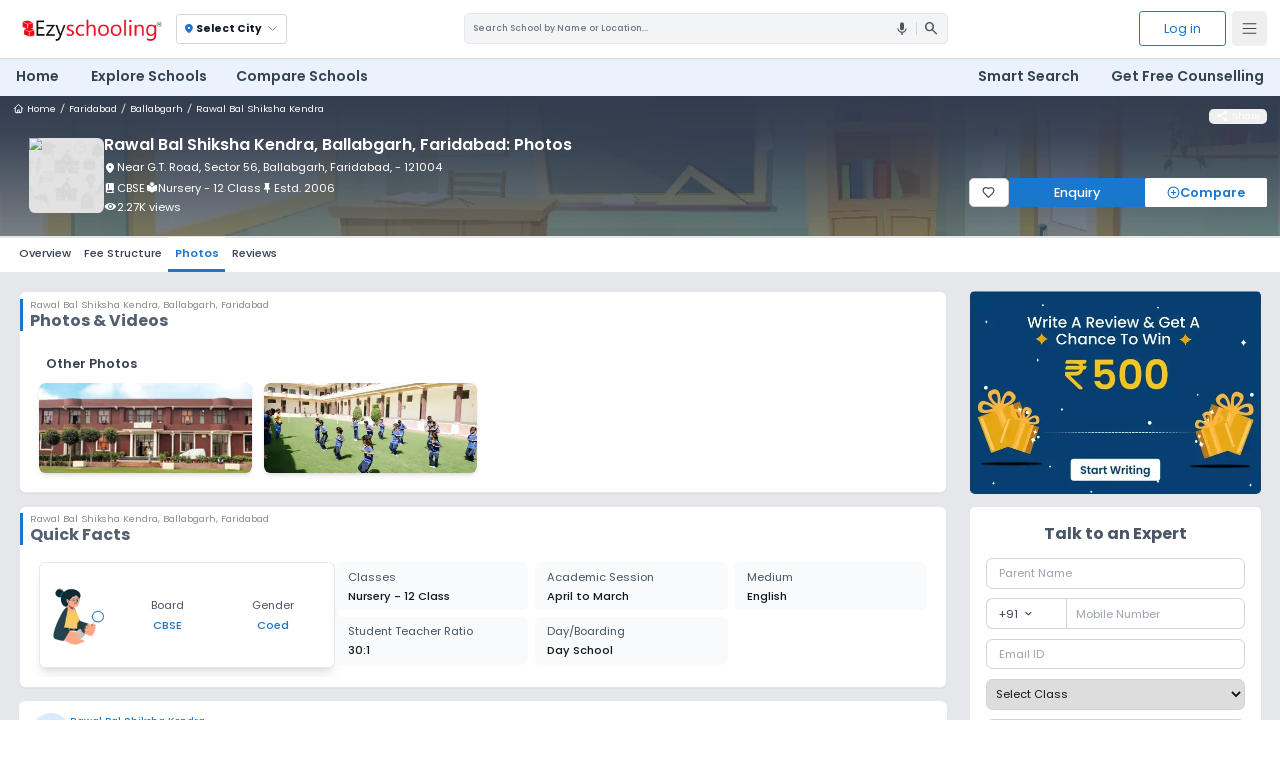

--- FILE ---
content_type: text/html; charset=utf-8
request_url: https://ezyschooling.com/school/rawal-bal-shiksha-kendra-ballabgarh-faridabad/photos
body_size: 40546
content:
<!DOCTYPE html><html lang="en"><head><meta charSet="utf-8"/><meta name="viewport" content="width=device-width, initial-scale=1"/><link rel="preload" as="image" imageSrcSet="/_next/image?url=https%3A%2F%2Fd3bat55ebwjhsf.cloudfront.net%2Fschools%2Fcover%2F4649%2Fuser_root_user%2540ezy.com%2Ffooter-img.jpg&amp;w=384&amp;q=75 1x, /_next/image?url=https%3A%2F%2Fd3bat55ebwjhsf.cloudfront.net%2Fschools%2Fcover%2F4649%2Fuser_root_user%2540ezy.com%2Ffooter-img.jpg&amp;w=640&amp;q=75 2x"/><link rel="stylesheet" href="/_next/static/chunks/d047bc3ff1505c2e.css" data-precedence="next"/><link rel="stylesheet" href="/_next/static/chunks/5c15db4c98ebc3d3.css" data-precedence="next"/><link rel="stylesheet" href="/_next/static/chunks/62db9000f9c61ea0.css" data-precedence="next"/><link rel="preload" as="script" fetchPriority="low" href="/_next/static/chunks/0e7ab07d253b70df.js"/><script src="/_next/static/chunks/4a0898171cb5614f.js" async=""></script><script src="/_next/static/chunks/e389e09072bd51fe.js" async=""></script><script src="/_next/static/chunks/393752ef7748ec37.js" async=""></script><script src="/_next/static/chunks/73a5dc3746929c07.js" async=""></script><script src="/_next/static/chunks/turbopack-5ce55140551f8afd.js" async=""></script><script src="/_next/static/chunks/d96012bcfc98706a.js" async=""></script><script src="/_next/static/chunks/4d154932a38d5d17.js" async=""></script><script src="/_next/static/chunks/70f4230c6b2f5802.js" async=""></script><script src="/_next/static/chunks/dcc3e32f9bfdd32f.js" async=""></script><script src="/_next/static/chunks/4aa7abda9883dd0a.js" async=""></script><script src="/_next/static/chunks/c525316d98813d48.js" async=""></script><script src="/_next/static/chunks/fbd016bcd4f98e24.js" async=""></script><script src="/_next/static/chunks/4f1830bad4bf74be.js" async=""></script><script src="/_next/static/chunks/6e9b2d9edbf824ba.js" async=""></script><script src="/_next/static/chunks/a2b17f111eb7c6c6.js" async=""></script><script src="/_next/static/chunks/c0186f3889669e06.js" async=""></script><script src="/_next/static/chunks/3f7e27fdeeab5139.js" async=""></script><script src="/_next/static/chunks/829e35521e90fac8.js" async=""></script><script src="/_next/static/chunks/8118054d2d182811.js" async=""></script><script src="/_next/static/chunks/d441d7a253b27bbb.js" async=""></script><script src="/_next/static/chunks/f6805653f0320eea.js" async=""></script><script src="/_next/static/chunks/74a049076c071d3d.js" async=""></script><link rel="preload" href="https://fonts.googleapis.com/icon?family=Material+Icons" as="style" crossorigin="anonymous"/><link rel="preload" href="https://fonts.googleapis.com/css2?family=Material+Symbols+Outlined&amp;display=swap" as="style" crossorigin="anonymous"/><link rel="preload" href="https://fonts.googleapis.com/css2?family=Material+Symbols+Rounded:opsz,wght,FILL,GRAD@24,400,0,0&amp;display=swap" as="style" crossorigin="anonymous"/><link rel="preload" href="https://fonts.googleapis.com/css2?family=Material+Symbols+Rounded:opsz,wght,FILL,GRAD@24,400,1,0&amp;display=swap" as="style" crossorigin="anonymous"/><link rel="preload" href="https://fonts.googleapis.com/css2?family=Noto+Color+Emoji&amp;display=swap" as="style" crossorigin="anonymous"/><link rel="preload" href="https://fonts.googleapis.com/css2?family=Poppins:wght@400&amp;display=swap" as="style" crossorigin="anonymous"/><link rel="preload" href="https://fonts.googleapis.com/css2?family=Poppins:wght@200;300;400;500;600;700;900&amp;display=swap" as="style" crossorigin="anonymous"/><link rel="preload" href="https://fonts.googleapis.com/css2?family=Roboto:wght@400&amp;display=swap" as="style" crossorigin="anonymous"/><link rel="preload" href="https://fonts.googleapis.com/css2?family=Roboto:wght@100;300;400;500;700;900&amp;display=swap" as="style" crossorigin="anonymous"/><link rel="preload" href="https://www.googletagmanager.com/gtm.js?id=GTM-PKLV4QC" as="script"/><link rel="icon" type="image/x-icon" href="/favicon.ico"/><link rel="icon" type="image/svg+xml" href="/favicon.svg" sizes="any"/><link rel="icon" type="image/png" href="/favicons/favicon-196x196.png" sizes="196x196"/><link rel="icon" type="image/png" href="/favicons/favicon-96x96.png" sizes="96x96"/><link rel="icon" type="image/png" href="/favicons/favicon-32x32.png" sizes="32x32"/><link rel="icon" type="image/png" href="/favicons/favicon-16x16.png" sizes="16x16"/><link rel="icon" type="image/png" href="/favicons/favicon-128.png" sizes="128x128"/><link rel="apple-touch-icon" href="/apple-touch-icon.png"/><link rel="apple-touch-icon-precomposed" sizes="57x57" href="/favicons/apple-touch-icon-57x57.png"/><link rel="apple-touch-icon-precomposed" sizes="114x114" href="/favicons/apple-touch-icon-114x114.png"/><link rel="apple-touch-icon-precomposed" sizes="72x72" href="/favicons/apple-touch-icon-72x72.png"/><link rel="apple-touch-icon-precomposed" sizes="144x144" href="/favicons/apple-touch-icon-144x144.png"/><link rel="apple-touch-icon-precomposed" sizes="60x60" href="/favicons/apple-touch-icon-60x60.png"/><link rel="apple-touch-icon-precomposed" sizes="120x120" href="/favicons/apple-touch-icon-120x120.png"/><link rel="apple-touch-icon-precomposed" sizes="76x76" href="/favicons/apple-touch-icon-76x76.png"/><link rel="apple-touch-icon-precomposed" sizes="152x152" href="/favicons/apple-touch-icon-152x152.png"/><meta name="apple-mobile-web-app-title" content="Ezyschooling"/><title>Rawal Bal Shiksha Kendra, Ballabgarh Photos</title><meta name="description" content="Explore Rawal Bal Shiksha Kendra, Ballabgarh Photos: Get a glimpse of our campus infrastructure, events, sports, facilities &amp; more."/><meta name="facebook-domain-verification" content="fpxkl8iho511y6rduyoe6eqh80waeu"/><link rel="canonical" href="https://ezyschooling.com/school/rawal-bal-shiksha-kendra-ballabgarh-faridabad/photos"/><meta property="og:title" content="Rawal Bal Shiksha Kendra, Ballabgarh Photos"/><meta property="og:description" content="Explore Rawal Bal Shiksha Kendra, Ballabgarh Photos: Get a glimpse of our campus infrastructure, events, sports, facilities &amp; more."/><meta property="og:url" content="https://ezyschooling.com/school/rawal-bal-shiksha-kendra-ballabgarh-faridabad/photos"/><meta property="og:site_name" content="Ezyschooling"/><meta property="og:image" content="https://d3bat55ebwjhsf.cloudfront.net/schools/cover/4649/user_root_user%40ezy.com/footer-img.jpg"/><meta property="og:image:alt" content="Rawal Bal Shiksha Kendra, Ballabgarh Photos"/><meta property="og:image" content="https://d3bat55ebwjhsf.cloudfront.net/schools/gallery/4649/2024-08-12_15-44-42/10hz/1.webp"/><meta property="og:image:alt" content="Rawal Bal Shiksha Kendra, Ballabgarh Photos"/><meta property="og:type" content="website"/><meta name="twitter:card" content="Ezyschooling"/><meta name="twitter:site" content="@ezyschooling"/><meta name="twitter:title" content="Rawal Bal Shiksha Kendra, Ballabgarh Photos"/><meta name="twitter:description" content="Explore Rawal Bal Shiksha Kendra, Ballabgarh Photos: Get a glimpse of our campus infrastructure, events, sports, facilities &amp; more."/><meta name="twitter:image" content="https://d3bat55ebwjhsf.cloudfront.net/schools/logos/4649/user_root_user%40ezy.com/rawal-bal-shiksha-kendra-ballabgarh-faridabad-6fca6d2.webp"/><link rel="stylesheet" href="https://fonts.googleapis.com/icon?family=Material+Icons" crossorigin="anonymous"/><link rel="stylesheet" href="https://fonts.googleapis.com/css2?family=Material+Symbols+Outlined&amp;display=swap" crossorigin="anonymous"/><link rel="stylesheet" href="https://fonts.googleapis.com/css2?family=Material+Symbols+Rounded:opsz,wght,FILL,GRAD@24,400,0,0&amp;display=swap" crossorigin="anonymous"/><link rel="stylesheet" href="https://fonts.googleapis.com/css2?family=Material+Symbols+Rounded:opsz,wght,FILL,GRAD@24,400,1,0&amp;display=swap" crossorigin="anonymous"/><link rel="stylesheet" href="https://fonts.googleapis.com/css2?family=Noto+Color+Emoji&amp;display=swap" crossorigin="anonymous"/><link rel="stylesheet" href="https://fonts.googleapis.com/css2?family=Poppins:wght@400&amp;display=swap" crossorigin="anonymous"/><link rel="stylesheet" href="https://fonts.googleapis.com/css2?family=Poppins:wght@200;300;400;500;600;700;900&amp;display=swap" crossorigin="anonymous"/><link rel="stylesheet" href="https://fonts.googleapis.com/css2?family=Roboto:wght@400&amp;display=swap" crossorigin="anonymous"/><link rel="stylesheet" href="https://fonts.googleapis.com/css2?family=Roboto:wght@100;300;400;500;700;900&amp;display=swap" crossorigin="anonymous"/><script src="/_next/static/chunks/a6dad97d9634a72d.js" noModule=""></script></head><body><div class="site-wrapper"><header class="sticky top-0 z-20 transition-all duration-300 ease-in-out"><nav class="relative mx-auto flex items-center justify-between sm:p-2 md:p-3 lg:px-4 z-30 shadow bg-white"><div class="flex relative"><button aria-label="Open Menu" type="button" class="md:hidden inline-flex items-center justify-center rounded-md p-2.5 text-gray-700"><svg xmlns="http://www.w3.org/2000/svg" width="24" height="24" viewBox="0 0 24 24" fill="none" stroke="currentColor" stroke-width="1.3" stroke-linecap="round" stroke-linejoin="round" class="lucide lucide-menu"><line x1="4" x2="20" y1="12" y2="12"></line><line x1="4" x2="20" y1="6" y2="6"></line><line x1="4" x2="20" y1="18" y2="18"></line></svg></button><a class="px-0 md:px-1.5 p-1.5" aria-label="Ezyschooling Logo" href="/"><div class="relative w-[180px] h-[36px] hidden sm:block"><img alt="Ezyschooling Logo" title="Ezyschooling Logo" decoding="async" data-nimg="fill" class="hidden sm:block object-contain [filter:drop-shadow(0.2px_0_0_white)]" style="position:absolute;height:100%;width:100%;left:0;top:0;right:0;bottom:0;color:transparent" src="/images/core/ezyschoolinglogo.webp"/></div><div class="relative w-[32px] h-[32px] sm:hidden"><img alt="Ezyschooling Logo Mobile" title="Ezyschooling Logo" decoding="async" data-nimg="fill" class="object-contain sm:hidden" style="position:absolute;height:100%;width:100%;left:0;top:0;right:0;bottom:0;color:transparent" src="/images/core/ezyschoolinglogo-mob.webp"/></div></a><div class="ml-3 flex items-center cursor-pointer"><div class="mt-0 mr-3 md:mr-1 px-1 py-0.5 rounded text-gray-600 border border-gray-300"><span class="flex font-bold text-[11px] px-1 py-1.5"><span class="flex items-center font-semibold sm:font-bold text-[11px] sm:text-[13px] text-gray-900 mr-1"><span class="notranslate material-symbols-rounded !text-[14px] mr-0.5 text-primary">location_on</span>Select City</span><svg xmlns="http://www.w3.org/2000/svg" width="18" height="18" viewBox="0 0 24 24" fill="none" stroke="currentColor" stroke-width="1.1" stroke-linecap="round" stroke-linejoin="round" class="lucide lucide-chevron-down"><path d="m6 9 6 6 6-6"></path></svg></span></div></div></div><div class="hidden md:flex flex-1 items-center justify-end lg:justify-center px-4 cursor-pointer"><div class="hidden lg:flex bg-gray-100 border   rounded-md overflow-hidden md:w-3/4 lg:w-2/4 xl:w-3/5  cursor-pointer"><input type="search" readOnly="" class="p-[10px] w-full outline-none text-[11px] font-medium flex-1 cursor-pointer bg-gray-100 text-gray-800 placeholder:text-gray-500" placeholder="Search School by Name or Location..."/><div class="flex justify-end items-center"><div class="z-10 flex items-center justify-end w-8 h-8 rounded-full"><span class="notranslate material-icons !text-xl px-2 text-gray-600 ">mic</span></div><div class="h-4 w-[1px] bg-gray-300"></div><span class="notranslate material-symbols-outlined cursor-pointer mr-2.5 pl-2 !text-xl text-gray-600">search</span></div></div><div class="block lg:hidden w-12 h-12 p-2.5 rounded-full cursor-pointer border text-gray-700 border-gray-300"><svg xmlns="http://www.w3.org/2000/svg" width="24" height="24" viewBox="0 0 24 24" fill="none" stroke="currentColor" stroke-width="1.4" stroke-linecap="round" stroke-linejoin="round" class="lucide lucide-search"><circle cx="11" cy="11" r="8"></circle><path d="m21 21-4.3-4.3"></path></svg></div></div><div class="flex justify-end"><button aria-label="Log In" type="button" class="ml-5 mr-2 sm:block hidden leading-[20px] text-[16px] px-[30px] py-[10px] rounded-[4px] border transition bg-white text-primary hover:bg-primary hover:text-white border-primary">Log in</button><button aria-label="Open Menu" type="button" class="hidden md:inline-flex items-center justify-center rounded-md p-2.5 text-gray-700"><svg xmlns="http://www.w3.org/2000/svg" width="24" height="24" viewBox="0 0 24 24" fill="none" stroke="currentColor" stroke-width="1.3" stroke-linecap="round" stroke-linejoin="round" class="lucide lucide-menu"><line x1="4" x2="20" y1="12" y2="12"></line><line x1="4" x2="20" y1="6" y2="6"></line><line x1="4" x2="20" y1="18" y2="18"></line></svg></button></div></nav><nav aria-label="Global" class="hidden mx-auto lg:flex items-center justify-between p-2 md:pb-2 md:p-3 lg:px-3 bg-[#eaf2fc] 
        transition-transform duration-300 translate-y-0"><div class="flex lg:flex-1 relative"><div class="inline-flex space-x-1 xl:space-x-5"><div class="mr-1 pb-1 px-2 "><a class="cursor-pointer text-base xl:text-[1.1rem] text-gray-700 font-semibold" href="/">Home</a></div><div class="mr-1 pb-1 px-2 "><a class="cursor-pointer text-base xl:text-[1.1rem] text-gray-700 font-semibold" href="/admissions">Explore Schools</a></div><div class="mr-1 pb-1 px-2 "><a class="cursor-pointer text-base xl:text-[1.1rem] text-gray-700 font-semibold" href="/compare-schools">Compare Schools</a></div></div></div><div class="flex flex-1 justify-end"><div class="inline-flex space-x-1 xl:space-x-5"><div class="mr-1 pb-1 px-2"><div class="cursor-pointer text-base xl:text-[1.1rem] text-gray-700 font-semibold">Smart Search</div></div><div class="mr-1 pb-1 px-2 "><a class="cursor-pointer text-base xl:text-[1.1rem] text-gray-700 font-semibold" href="/get-free-counselling">Get Free Counselling</a></div></div></div></nav></header><!--$!--><template data-dgst="BAILOUT_TO_CLIENT_SIDE_RENDERING"></template><!--/$--><!--$!--><template data-dgst="BAILOUT_TO_CLIENT_SIDE_RENDERING"></template><!--/$--><div style="display:none" aria-hidden="true"><div class="w-full mx-auto bg-white rounded-md p-[2px]"><div class="px-4 py-1 md:py-3 rounded-t-md bordaser-b border-blue-100 bg-gray-20qw0"><p class="text-sm md:text-base font-medium text-gray-700">Where are you looking for schools?</p><p class="text-xs text-gray-500">Please select your preferred type and location.</p></div><div class="flex flex-col md:flex-row justify-between mt-2 md:mt-4 mx-3 md:mx-4 mb-4 md:mb-6 gap-2"><div class="flex flex-row gap-2 md:gap-4"><label class="flex items-center gap-2 px-2 md:px-4 py-1 md:py-2 border rounded-lg cursor-pointer w-full sm:w-auto
                                    border-gray-400 bg-white text-black hover:bg-gray-50"><input type="radio" class="form-radio text-blue-600" name="schoolType" value="Day Schools"/><span class="text-xxs md:text-sm">Day Schools</span></label><label class="flex items-center gap-2 px-2 md:px-4 py-1 md:py-2 border rounded-lg cursor-pointer w-full sm:w-auto
                                    border-gray-400 bg-white text-black hover:bg-gray-50"><input type="radio" class="form-radio text-blue-600" name="schoolType" value="Boarding Schools"/><span class="text-xxs md:text-sm">Boarding Schools</span></label><label class="flex items-center gap-2 px-2 md:px-4 py-1 md:py-2 border rounded-lg cursor-pointer w-full sm:w-auto
                                    border-gray-400 bg-white text-black hover:bg-gray-50"><input type="radio" class="form-radio text-blue-600" name="schoolType" value="Online Schools"/><span class="text-xxs md:text-sm">Online Schools</span></label></div><div class="block md:flex items-center w-full md:w-1/3"><div class="relative flex items-center w-full md:w-1/3"><span class="notranslate material-symbols-rounded absolute top-1/2 -translate-y-1/2 left-2 text-gray-300 !text-[16px] md:!text-[20px]">location_on</span><input type="text" placeholder="Search location/city for day schools" class="w-full h-[35px] md:h-[40px] text-xs md:text-sm px-4 pl-7 md:pl-9 pr-10 py-2 border border-gray-300 rounded-md focus:outline-none"/><button class="absolute right-2 top-1/2 -translate-y-1/2 text-primary hover:text-blue-600 transition bg-blue-50 p-1 rounded-full" aria-label="Locate Me"><svg xmlns="http://www.w3.org/2000/svg" width="24" height="24" viewBox="0 0 24 24" fill="none" stroke="currentColor" stroke-width="2" stroke-linecap="round" stroke-linejoin="round" class="lucide lucide-locate-fixed w-4 md:w-5 h-4 md:h-5"><line x1="2" x2="5" y1="12" y2="12"></line><line x1="19" x2="22" y1="12" y2="12"></line><line x1="12" x2="12" y1="2" y2="5"></line><line x1="12" x2="12" y1="19" y2="22"></line><circle cx="12" cy="12" r="7"></circle><circle cx="12" cy="12" r="3"></circle></svg></button></div></div></div><div class="hidden mb-4"><div class="flex justify-around !mt-0 md:my-4 py-2 md:py-5 bg-gray-50 flex-wrap gap-0 md:flex-nowrap border-t border-b border-gray-300"><div class="text-center h-full w-[20%] lg:h-[100px] lg:w-auto mb-2 md:mb-4 hover:font-semibold cursor-pointer group"><img alt="Bangalore" title="Bangalore" loading="lazy" width="300" height="200" decoding="async" data-nimg="1" class="w-[90%] max-w-full object-cover rounded-md align-middle mx-auto h-[100%] lg:h-auto group-hover:scale-110 transform transition-transform" style="color:transparent" src="https://d3bat55ebwjhsf.cloudfront.net/schools/city/bangalore/banglore_j0eqVHu_88dSI8P.svg"/><p class="text-[10px] md:text-sm mt-1 font-medium md:font-normal px-2 group-hover:font-semibold text-black">Bangalore</p></div><div class="text-center h-full w-[20%] lg:h-[100px] lg:w-auto mb-2 md:mb-4 hover:font-semibold cursor-pointer group"><img alt="Delhi" title="Delhi" loading="lazy" width="300" height="200" decoding="async" data-nimg="1" class="w-[90%] max-w-full object-cover rounded-md align-middle mx-auto h-[100%] lg:h-auto group-hover:scale-110 transform transition-transform" style="color:transparent" src="https://d3bat55ebwjhsf.cloudfront.net/schools/city/delhi/Delhi_India_Gate_vruZc1j.svg"/><p class="text-[10px] md:text-sm mt-1 font-medium md:font-normal px-2 group-hover:font-semibold text-black">Delhi</p></div><div class="text-center h-full w-[20%] lg:h-[100px] lg:w-auto mb-2 md:mb-4 hover:font-semibold cursor-pointer group"><img alt="Pune" title="Pune" loading="lazy" width="300" height="200" decoding="async" data-nimg="1" class="w-[90%] max-w-full object-cover rounded-md align-middle mx-auto h-[100%] lg:h-auto group-hover:scale-110 transform transition-transform" style="color:transparent" src="https://d3bat55ebwjhsf.cloudfront.net/schools/city/pune/Pune_Saniwarwada.svg"/><p class="text-[10px] md:text-sm mt-1 font-medium md:font-normal px-2 group-hover:font-semibold text-black">Pune</p></div><div class="text-center h-full w-[20%] lg:h-[100px] lg:w-auto mb-2 md:mb-4 hover:font-semibold cursor-pointer group"><img alt="Gurgaon" title="Gurgaon" loading="lazy" width="300" height="200" decoding="async" data-nimg="1" class="w-[90%] max-w-full object-cover rounded-md align-middle mx-auto h-[100%] lg:h-auto group-hover:scale-110 transform transition-transform" style="color:transparent" src="https://d3bat55ebwjhsf.cloudfront.net/schools/city/gurgaon/Gurgoan_DLF.svg"/><p class="text-[10px] md:text-sm mt-1 font-medium md:font-normal px-2 group-hover:font-semibold text-black">Gurgaon</p></div><div class="text-center h-full w-[20%] lg:h-[100px] lg:w-auto mb-2 md:mb-4 hover:font-semibold cursor-pointer group"><img alt="Kolkata" title="Kolkata" loading="lazy" width="300" height="200" decoding="async" data-nimg="1" class="w-[90%] max-w-full object-cover rounded-md align-middle mx-auto h-[100%] lg:h-auto group-hover:scale-110 transform transition-transform" style="color:transparent" src="https://d3bat55ebwjhsf.cloudfront.net/schools/city/kolkata/kolkata_xqXrXjl_hU0Hgr9.svg"/><p class="text-[10px] md:text-sm mt-1 font-medium md:font-normal px-2 group-hover:font-semibold text-black">Kolkata</p></div><div class="text-center h-full w-[20%] lg:h-[100px] lg:w-auto mb-2 md:mb-4 hover:font-semibold cursor-pointer group"><p class="text-[10px] md:text-sm mt-1 font-medium md:font-normal px-2 group-hover:font-semibold text-black">Hyderabad</p></div><div class="text-center h-full w-[20%] lg:h-[100px] lg:w-auto mb-2 md:mb-4 hover:font-semibold cursor-pointer group"><img alt="Ghaziabad" title="Ghaziabad" loading="lazy" width="300" height="200" decoding="async" data-nimg="1" class="w-[90%] max-w-full object-cover rounded-md align-middle mx-auto h-[100%] lg:h-auto group-hover:scale-110 transform transition-transform" style="color:transparent" src="https://d3bat55ebwjhsf.cloudfront.net/schools/city/ghaziabad/Ghaziabad_vtMnilQ_vYVfN7t.svg"/><p class="text-[10px] md:text-sm mt-1 font-medium md:font-normal px-2 group-hover:font-semibold text-black">Ghaziabad</p></div><div class="text-center h-full w-[20%] lg:h-[100px] lg:w-auto mb-2 md:mb-4 hover:font-semibold cursor-pointer group"><img alt="Lucknow" title="Lucknow" loading="lazy" width="300" height="200" decoding="async" data-nimg="1" class="w-[90%] max-w-full object-cover rounded-md align-middle mx-auto h-[100%] lg:h-auto group-hover:scale-110 transform transition-transform" style="color:transparent" src="https://d3bat55ebwjhsf.cloudfront.net/schools/city/lucknow/Luckhnow.svg"/><p class="text-[10px] md:text-sm mt-1 font-medium md:font-normal px-2 group-hover:font-semibold text-black">Lucknow</p></div><div class="text-center h-full w-[20%] lg:h-[100px] lg:w-auto mb-2 md:mb-4 hover:font-semibold cursor-pointer group"><img alt="Faridabad" title="Faridabad" loading="lazy" width="300" height="200" decoding="async" data-nimg="1" class="w-[90%] max-w-full object-cover rounded-md align-middle mx-auto h-[100%] lg:h-auto group-hover:scale-110 transform transition-transform" style="color:transparent" src="https://d3bat55ebwjhsf.cloudfront.net/schools/city/faridabad/Faridabad_Nahar_Singh_Palce_1yWHXub.svg"/><p class="text-[10px] md:text-sm mt-1 font-medium md:font-normal px-2 group-hover:font-semibold text-black">Faridabad</p></div><div class="text-center h-full w-[20%] lg:h-[100px] lg:w-auto mb-2 md:mb-4 hover:font-semibold cursor-pointer group"><img alt="Noida" title="Noida" loading="lazy" width="300" height="200" decoding="async" data-nimg="1" class="w-[90%] max-w-full object-cover rounded-md align-middle mx-auto h-[100%] lg:h-auto group-hover:scale-110 transform transition-transform" style="color:transparent" src="https://d3bat55ebwjhsf.cloudfront.net/schools/city/noida/Noida_Border.svg"/><p class="text-[10px] md:text-sm mt-1 font-medium md:font-normal px-2 group-hover:font-semibold text-black">Noida</p></div><div class="text-center h-full w-[20%] lg:h-[100px] lg:w-auto mb-2 md:mb-4 hover:font-semibold cursor-pointer group"><img alt="Greater Noida" title="Greater Noida" loading="lazy" width="300" height="200" decoding="async" data-nimg="1" class="w-[90%] max-w-full object-cover rounded-md align-middle mx-auto h-[100%] lg:h-auto group-hover:scale-110 transform transition-transform" style="color:transparent" src="https://d3bat55ebwjhsf.cloudfront.net/schools/city/greater-noida/Gr_Noida_Parichock.svg"/><p class="text-[10px] md:text-sm mt-1 font-medium md:font-normal px-2 group-hover:font-semibold text-black">Greater Noida</p></div><div class="text-center h-full w-[20%] lg:h-[100px] lg:w-auto mb-2 md:mb-4 hover:font-semibold cursor-pointer group"><img alt="Greater Noida West" title="Greater Noida West" loading="lazy" width="300" height="200" decoding="async" data-nimg="1" class="w-[90%] max-w-full object-cover rounded-md align-middle mx-auto h-[100%] lg:h-auto group-hover:scale-110 transform transition-transform" style="color:transparent" src="https://d3bat55ebwjhsf.cloudfront.net/schools/city/greater-noida-west/Gr_noida_west.svg"/><p class="text-[10px] md:text-sm mt-1 font-medium md:font-normal px-2 group-hover:font-semibold text-black">Greater Noida West</p></div></div><div class="mx-4 mt-4 mb-4"><p class="text-sm font-bold mb-4 text-[#1a203099] mx-1">Other Cities</p><div class="flex flex-wrap gap-2 overflow-y-auto max-h-[24vh]"><p class="cursor-pointer py-2 px-2 md:px-3 text-gray-700 text-xs md:text-sm font-medium bg-gray-50 rounded-lg border border-gray-300 hover:bg-blue-50 hover:text-primary hover:border-blue-300 transition-colors">Agra</p><p class="cursor-pointer py-2 px-2 md:px-3 text-gray-700 text-xs md:text-sm font-medium bg-gray-50 rounded-lg border border-gray-300 hover:bg-blue-50 hover:text-primary hover:border-blue-300 transition-colors">Ahmednagar</p><p class="cursor-pointer py-2 px-2 md:px-3 text-gray-700 text-xs md:text-sm font-medium bg-gray-50 rounded-lg border border-gray-300 hover:bg-blue-50 hover:text-primary hover:border-blue-300 transition-colors">Amritsar</p><p class="cursor-pointer py-2 px-2 md:px-3 text-gray-700 text-xs md:text-sm font-medium bg-gray-50 rounded-lg border border-gray-300 hover:bg-blue-50 hover:text-primary hover:border-blue-300 transition-colors">Aurangabad</p><p class="cursor-pointer py-2 px-2 md:px-3 text-gray-700 text-xs md:text-sm font-medium bg-gray-50 rounded-lg border border-gray-300 hover:bg-blue-50 hover:text-primary hover:border-blue-300 transition-colors">Bareilly</p><p class="cursor-pointer py-2 px-2 md:px-3 text-gray-700 text-xs md:text-sm font-medium bg-gray-50 rounded-lg border border-gray-300 hover:bg-blue-50 hover:text-primary hover:border-blue-300 transition-colors">Bathinda</p><p class="cursor-pointer py-2 px-2 md:px-3 text-gray-700 text-xs md:text-sm font-medium bg-gray-50 rounded-lg border border-gray-300 hover:bg-blue-50 hover:text-primary hover:border-blue-300 transition-colors">Belgaum</p><p class="cursor-pointer py-2 px-2 md:px-3 text-gray-700 text-xs md:text-sm font-medium bg-gray-50 rounded-lg border border-gray-300 hover:bg-blue-50 hover:text-primary hover:border-blue-300 transition-colors">Bhopal</p><p class="cursor-pointer py-2 px-2 md:px-3 text-gray-700 text-xs md:text-sm font-medium bg-gray-50 rounded-lg border border-gray-300 hover:bg-blue-50 hover:text-primary hover:border-blue-300 transition-colors">Chennai</p><p class="cursor-pointer py-2 px-2 md:px-3 text-gray-700 text-xs md:text-sm font-medium bg-gray-50 rounded-lg border border-gray-300 hover:bg-blue-50 hover:text-primary hover:border-blue-300 transition-colors">Dharwad</p><p class="cursor-pointer py-2 px-2 md:px-3 text-gray-700 text-xs md:text-sm font-medium bg-gray-50 rounded-lg border border-gray-300 hover:bg-blue-50 hover:text-primary hover:border-blue-300 transition-colors">Firozabad</p><p class="cursor-pointer py-2 px-2 md:px-3 text-gray-700 text-xs md:text-sm font-medium bg-gray-50 rounded-lg border border-gray-300 hover:bg-blue-50 hover:text-primary hover:border-blue-300 transition-colors">Hisar</p><p class="cursor-pointer py-2 px-2 md:px-3 text-gray-700 text-xs md:text-sm font-medium bg-gray-50 rounded-lg border border-gray-300 hover:bg-blue-50 hover:text-primary hover:border-blue-300 transition-colors">Hooghly</p><p class="cursor-pointer py-2 px-2 md:px-3 text-gray-700 text-xs md:text-sm font-medium bg-gray-50 rounded-lg border border-gray-300 hover:bg-blue-50 hover:text-primary hover:border-blue-300 transition-colors">Howrah</p><p class="cursor-pointer py-2 px-2 md:px-3 text-gray-700 text-xs md:text-sm font-medium bg-gray-50 rounded-lg border border-gray-300 hover:bg-blue-50 hover:text-primary hover:border-blue-300 transition-colors">Indore</p><p class="cursor-pointer py-2 px-2 md:px-3 text-gray-700 text-xs md:text-sm font-medium bg-gray-50 rounded-lg border border-gray-300 hover:bg-blue-50 hover:text-primary hover:border-blue-300 transition-colors">Jabalpur</p><p class="cursor-pointer py-2 px-2 md:px-3 text-gray-700 text-xs md:text-sm font-medium bg-gray-50 rounded-lg border border-gray-300 hover:bg-blue-50 hover:text-primary hover:border-blue-300 transition-colors">Jaipur</p><p class="cursor-pointer py-2 px-2 md:px-3 text-gray-700 text-xs md:text-sm font-medium bg-gray-50 rounded-lg border border-gray-300 hover:bg-blue-50 hover:text-primary hover:border-blue-300 transition-colors">Jhajjar</p><p class="cursor-pointer py-2 px-2 md:px-3 text-gray-700 text-xs md:text-sm font-medium bg-gray-50 rounded-lg border border-gray-300 hover:bg-blue-50 hover:text-primary hover:border-blue-300 transition-colors">Jodhpur</p><p class="cursor-pointer py-2 px-2 md:px-3 text-gray-700 text-xs md:text-sm font-medium bg-gray-50 rounded-lg border border-gray-300 hover:bg-blue-50 hover:text-primary hover:border-blue-300 transition-colors">Kanpur</p><p class="cursor-pointer py-2 px-2 md:px-3 text-gray-700 text-xs md:text-sm font-medium bg-gray-50 rounded-lg border border-gray-300 hover:bg-blue-50 hover:text-primary hover:border-blue-300 transition-colors">Kochi</p><p class="cursor-pointer py-2 px-2 md:px-3 text-gray-700 text-xs md:text-sm font-medium bg-gray-50 rounded-lg border border-gray-300 hover:bg-blue-50 hover:text-primary hover:border-blue-300 transition-colors">Ludhiana</p><p class="cursor-pointer py-2 px-2 md:px-3 text-gray-700 text-xs md:text-sm font-medium bg-gray-50 rounded-lg border border-gray-300 hover:bg-blue-50 hover:text-primary hover:border-blue-300 transition-colors">Meerut</p><p class="cursor-pointer py-2 px-2 md:px-3 text-gray-700 text-xs md:text-sm font-medium bg-gray-50 rounded-lg border border-gray-300 hover:bg-blue-50 hover:text-primary hover:border-blue-300 transition-colors">Mohali</p><p class="cursor-pointer py-2 px-2 md:px-3 text-gray-700 text-xs md:text-sm font-medium bg-gray-50 rounded-lg border border-gray-300 hover:bg-blue-50 hover:text-primary hover:border-blue-300 transition-colors">Moradabad</p><p class="cursor-pointer py-2 px-2 md:px-3 text-gray-700 text-xs md:text-sm font-medium bg-gray-50 rounded-lg border border-gray-300 hover:bg-blue-50 hover:text-primary hover:border-blue-300 transition-colors">Mumbai</p><p class="cursor-pointer py-2 px-2 md:px-3 text-gray-700 text-xs md:text-sm font-medium bg-gray-50 rounded-lg border border-gray-300 hover:bg-blue-50 hover:text-primary hover:border-blue-300 transition-colors">Nagpur</p><p class="cursor-pointer py-2 px-2 md:px-3 text-gray-700 text-xs md:text-sm font-medium bg-gray-50 rounded-lg border border-gray-300 hover:bg-blue-50 hover:text-primary hover:border-blue-300 transition-colors">Navi Mumbai</p><p class="cursor-pointer py-2 px-2 md:px-3 text-gray-700 text-xs md:text-sm font-medium bg-gray-50 rounded-lg border border-gray-300 hover:bg-blue-50 hover:text-primary hover:border-blue-300 transition-colors">Pali</p><p class="cursor-pointer py-2 px-2 md:px-3 text-gray-700 text-xs md:text-sm font-medium bg-gray-50 rounded-lg border border-gray-300 hover:bg-blue-50 hover:text-primary hover:border-blue-300 transition-colors">Palwal</p><p class="cursor-pointer py-2 px-2 md:px-3 text-gray-700 text-xs md:text-sm font-medium bg-gray-50 rounded-lg border border-gray-300 hover:bg-blue-50 hover:text-primary hover:border-blue-300 transition-colors">Patiala</p><p class="cursor-pointer py-2 px-2 md:px-3 text-gray-700 text-xs md:text-sm font-medium bg-gray-50 rounded-lg border border-gray-300 hover:bg-blue-50 hover:text-primary hover:border-blue-300 transition-colors">Rohtak</p><p class="cursor-pointer py-2 px-2 md:px-3 text-gray-700 text-xs md:text-sm font-medium bg-gray-50 rounded-lg border border-gray-300 hover:bg-blue-50 hover:text-primary hover:border-blue-300 transition-colors">Secunderabad</p><p class="cursor-pointer py-2 px-2 md:px-3 text-gray-700 text-xs md:text-sm font-medium bg-gray-50 rounded-lg border border-gray-300 hover:bg-blue-50 hover:text-primary hover:border-blue-300 transition-colors">Sonipat</p><p class="cursor-pointer py-2 px-2 md:px-3 text-gray-700 text-xs md:text-sm font-medium bg-gray-50 rounded-lg border border-gray-300 hover:bg-blue-50 hover:text-primary hover:border-blue-300 transition-colors">Thane</p><p class="cursor-pointer py-2 px-2 md:px-3 text-gray-700 text-xs md:text-sm font-medium bg-gray-50 rounded-lg border border-gray-300 hover:bg-blue-50 hover:text-primary hover:border-blue-300 transition-colors">Tumakuru</p></div></div></div><div class="hidden mb-4">                        <div class="flex flex-wrap gap-2 bg-gray-50 p-4 mb-4 px-4 border-t border-b border-gray-300"><div class="mx-3 mb-2 text-center w-full"><p class="mb-0 cursor-pointer text-xs md:text-sm font-semibold text-primary underline">View All Boarding Schools in India</p></div><p class="!font-bold !px-5 cursor-pointer py-2 px-2 md:px-3 text-gray-700 text-xs md:text-sm font-medium bg-gray-50 rounded-lg border border-gray-300 hover:bg-blue-50 hover:text-primary hover:border-blue-300 transition-colors">All India</p><p class=" cursor-pointer py-2 px-2 md:px-3 text-gray-700 text-xs md:text-sm font-medium bg-gray-50 rounded-lg border border-gray-300 hover:bg-blue-50 hover:text-primary hover:border-blue-300 transition-colors">Haryana</p><p class=" cursor-pointer py-2 px-2 md:px-3 text-gray-700 text-xs md:text-sm font-medium bg-gray-50 rounded-lg border border-gray-300 hover:bg-blue-50 hover:text-primary hover:border-blue-300 transition-colors">Himachal Pradesh</p><p class=" cursor-pointer py-2 px-2 md:px-3 text-gray-700 text-xs md:text-sm font-medium bg-gray-50 rounded-lg border border-gray-300 hover:bg-blue-50 hover:text-primary hover:border-blue-300 transition-colors">Karnataka</p><p class=" cursor-pointer py-2 px-2 md:px-3 text-gray-700 text-xs md:text-sm font-medium bg-gray-50 rounded-lg border border-gray-300 hover:bg-blue-50 hover:text-primary hover:border-blue-300 transition-colors">Kerala</p><p class=" cursor-pointer py-2 px-2 md:px-3 text-gray-700 text-xs md:text-sm font-medium bg-gray-50 rounded-lg border border-gray-300 hover:bg-blue-50 hover:text-primary hover:border-blue-300 transition-colors">Maharashtra</p><p class=" cursor-pointer py-2 px-2 md:px-3 text-gray-700 text-xs md:text-sm font-medium bg-gray-50 rounded-lg border border-gray-300 hover:bg-blue-50 hover:text-primary hover:border-blue-300 transition-colors">Punjab</p><p class=" cursor-pointer py-2 px-2 md:px-3 text-gray-700 text-xs md:text-sm font-medium bg-gray-50 rounded-lg border border-gray-300 hover:bg-blue-50 hover:text-primary hover:border-blue-300 transition-colors">Rajasthan</p><p class=" cursor-pointer py-2 px-2 md:px-3 text-gray-700 text-xs md:text-sm font-medium bg-gray-50 rounded-lg border border-gray-300 hover:bg-blue-50 hover:text-primary hover:border-blue-300 transition-colors">Uttrakhand</p></div><div class="mx-4"><p class="text-sm font-bold mb-4 text-[#22326399] mx-1">Other States</p><div class="flex flex-wrap gap-2 overflow-y-auto max-h-[24vh]"><p class="cursor-pointer py-2 px-2 md:px-3 text-gray-700 text-xs md:text-sm font-medium bg-gray-50 rounded-lg border border-gray-300 hover:bg-blue-50 hover:text-primary hover:border-blue-300 transition-colors">Andhra Pradesh</p><p class="cursor-pointer py-2 px-2 md:px-3 text-gray-700 text-xs md:text-sm font-medium bg-gray-50 rounded-lg border border-gray-300 hover:bg-blue-50 hover:text-primary hover:border-blue-300 transition-colors">Arunachal Pradesh</p><p class="cursor-pointer py-2 px-2 md:px-3 text-gray-700 text-xs md:text-sm font-medium bg-gray-50 rounded-lg border border-gray-300 hover:bg-blue-50 hover:text-primary hover:border-blue-300 transition-colors">Assam</p><p class="cursor-pointer py-2 px-2 md:px-3 text-gray-700 text-xs md:text-sm font-medium bg-gray-50 rounded-lg border border-gray-300 hover:bg-blue-50 hover:text-primary hover:border-blue-300 transition-colors">Bihar</p><p class="cursor-pointer py-2 px-2 md:px-3 text-gray-700 text-xs md:text-sm font-medium bg-gray-50 rounded-lg border border-gray-300 hover:bg-blue-50 hover:text-primary hover:border-blue-300 transition-colors">Chandigarh</p><p class="cursor-pointer py-2 px-2 md:px-3 text-gray-700 text-xs md:text-sm font-medium bg-gray-50 rounded-lg border border-gray-300 hover:bg-blue-50 hover:text-primary hover:border-blue-300 transition-colors">Chhattisgarh</p><p class="cursor-pointer py-2 px-2 md:px-3 text-gray-700 text-xs md:text-sm font-medium bg-gray-50 rounded-lg border border-gray-300 hover:bg-blue-50 hover:text-primary hover:border-blue-300 transition-colors">Delhi</p><p class="cursor-pointer py-2 px-2 md:px-3 text-gray-700 text-xs md:text-sm font-medium bg-gray-50 rounded-lg border border-gray-300 hover:bg-blue-50 hover:text-primary hover:border-blue-300 transition-colors">Goa</p><p class="cursor-pointer py-2 px-2 md:px-3 text-gray-700 text-xs md:text-sm font-medium bg-gray-50 rounded-lg border border-gray-300 hover:bg-blue-50 hover:text-primary hover:border-blue-300 transition-colors">Gujarat</p><p class="cursor-pointer py-2 px-2 md:px-3 text-gray-700 text-xs md:text-sm font-medium bg-gray-50 rounded-lg border border-gray-300 hover:bg-blue-50 hover:text-primary hover:border-blue-300 transition-colors">Jammu and Kashmir</p><p class="cursor-pointer py-2 px-2 md:px-3 text-gray-700 text-xs md:text-sm font-medium bg-gray-50 rounded-lg border border-gray-300 hover:bg-blue-50 hover:text-primary hover:border-blue-300 transition-colors">Jharkhand</p><p class="cursor-pointer py-2 px-2 md:px-3 text-gray-700 text-xs md:text-sm font-medium bg-gray-50 rounded-lg border border-gray-300 hover:bg-blue-50 hover:text-primary hover:border-blue-300 transition-colors">Madhya Pradesh</p><p class="cursor-pointer py-2 px-2 md:px-3 text-gray-700 text-xs md:text-sm font-medium bg-gray-50 rounded-lg border border-gray-300 hover:bg-blue-50 hover:text-primary hover:border-blue-300 transition-colors">Manipur</p><p class="cursor-pointer py-2 px-2 md:px-3 text-gray-700 text-xs md:text-sm font-medium bg-gray-50 rounded-lg border border-gray-300 hover:bg-blue-50 hover:text-primary hover:border-blue-300 transition-colors">Meghalaya</p><p class="cursor-pointer py-2 px-2 md:px-3 text-gray-700 text-xs md:text-sm font-medium bg-gray-50 rounded-lg border border-gray-300 hover:bg-blue-50 hover:text-primary hover:border-blue-300 transition-colors">Mizoram</p><p class="cursor-pointer py-2 px-2 md:px-3 text-gray-700 text-xs md:text-sm font-medium bg-gray-50 rounded-lg border border-gray-300 hover:bg-blue-50 hover:text-primary hover:border-blue-300 transition-colors">Nagaland</p><p class="cursor-pointer py-2 px-2 md:px-3 text-gray-700 text-xs md:text-sm font-medium bg-gray-50 rounded-lg border border-gray-300 hover:bg-blue-50 hover:text-primary hover:border-blue-300 transition-colors">Odisha</p><p class="cursor-pointer py-2 px-2 md:px-3 text-gray-700 text-xs md:text-sm font-medium bg-gray-50 rounded-lg border border-gray-300 hover:bg-blue-50 hover:text-primary hover:border-blue-300 transition-colors">Sikkim</p><p class="cursor-pointer py-2 px-2 md:px-3 text-gray-700 text-xs md:text-sm font-medium bg-gray-50 rounded-lg border border-gray-300 hover:bg-blue-50 hover:text-primary hover:border-blue-300 transition-colors">Tamil Nadu</p><p class="cursor-pointer py-2 px-2 md:px-3 text-gray-700 text-xs md:text-sm font-medium bg-gray-50 rounded-lg border border-gray-300 hover:bg-blue-50 hover:text-primary hover:border-blue-300 transition-colors">Telangana</p><p class="cursor-pointer py-2 px-2 md:px-3 text-gray-700 text-xs md:text-sm font-medium bg-gray-50 rounded-lg border border-gray-300 hover:bg-blue-50 hover:text-primary hover:border-blue-300 transition-colors">Uttar Pradesh</p><p class="cursor-pointer py-2 px-2 md:px-3 text-gray-700 text-xs md:text-sm font-medium bg-gray-50 rounded-lg border border-gray-300 hover:bg-blue-50 hover:text-primary hover:border-blue-300 transition-colors">West Bengal</p></div></div></div><div class="hidden mb-4"><div class="flex items-center justify-center h-32"><p class="cursor-pointer py-2 px-2 md:px-3 text-gray-700 text-xs md:text-sm font-medium bg-gray-50 rounded-lg border border-gray-400 hover:bg-blue-50 hover:text-primary hover:border-blue-300 transition-colors">Explore Online/Virtual Schools in India</p></div></div></div></div><div class="bg-gray-200"><div class="w-full"><div class="w-full"><div class=""><div class="relative text-white" style="background:linear-gradient(180deg, #333d50, rgba(51, 61, 80, 0.96) 27.95%, rgba(51, 61, 80, 0.65)), url(&#x27;/images/school-profile/desktop_school_1.webp&#x27;);background-size:cover;background-position:center"><div class="pt-2 ml-4"><nav aria-label="Breadcrumb" class="w-full" id="breadcrumb"><ol class="flex items-center gap-1 text-xxs md:text-xs text-white"><li><a class="flex transition hover:text-gray-300" aria-label="Home" href="/"><svg xmlns="http://www.w3.org/2000/svg" class="size-[14px] mr-1" fill="none" viewBox="0 0 24 24" stroke="currentColor"><path stroke-linecap="round" stroke-linejoin="round" stroke-width="2" d="M3 12l2-2m0 0l7-7 7 7M5 10v10a1 1 0 001 1h3m10-11l2 2m-2-2v10a1 1 0 01-1 1h-3m-6 0a1 1 0 001-1v-4a1 1 0 011-1h2a1 1 0 011 1v4a1 1 0 001 1m-6 0h6"></path></svg>Home</a></li><li class="rtl:rotate-180"><svg xmlns="http://www.w3.org/2000/svg" fill="none" viewBox="0 0 24 24" stroke-width="1.5" stroke="currentColor" class="size-4"><path stroke-linecap="round" stroke-linejoin="round" d="m9 20.247 6-16.5"></path></svg></li><li><a class="block transition hover:text-gray-300 " href="/admissions/school-admission-in-faridabad">Faridabad</a></li><li class="rtl:rotate-180"><svg xmlns="http://www.w3.org/2000/svg" fill="none" viewBox="0 0 24 24" stroke-width="1.5" stroke="currentColor" class="size-4"><path stroke-linecap="round" stroke-linejoin="round" d="m9 20.247 6-16.5"></path></svg></li><li><a class="block transition hover:text-gray-300 " href="/admissions/school-admission-in-ballabgarh-faridabad">Ballabgarh</a></li><li class="rtl:rotate-180"><svg xmlns="http://www.w3.org/2000/svg" fill="none" viewBox="0 0 24 24" stroke-width="1.5" stroke="currentColor" class="size-4"><path stroke-linecap="round" stroke-linejoin="round" d="m9 20.247 6-16.5"></path></svg></li><li><span class="block ">Rawal Bal Shiksha Kendra</span></li></ol></nav></div><div class="absolute top-4 right-4 flex gap-2"><button class="hidden border-gray-400 md:flex p-0.5 items-center rounded-md px-2 cursor-pointer"><span class="notranslate material-symbols-rounded !text-[16px] mr-1">share</span><span class="text-xs min-[880px]:block hidden">Share</span></button></div><div class="p-4 lg:mx-5"><div class="flex flex-col md:flex-row gap-4 py-2 items-center"><div class="w-[94px] h-[94px]"><div class="w-full h-full"><img alt="Rawal Bal Shiksha Kendra Logo" title="Rawal Bal Shiksha Kendra" loading="lazy" width="94" height="94" decoding="async" data-nimg="1" class="h-[94px] w-[94px] rounded-lg" style="color:transparent;background-size:cover;background-position:50% 50%;background-repeat:no-repeat;background-image:url(&quot;[data-uri]&quot;)" src="https://img.ezyschooling.com/image?url=https://d3bat55ebwjhsf.cloudfront.net/schools/logos/4649/user_root_user%40ezy.com/rawal-bal-shiksha-kendra-ballabgarh-faridabad-6fca6d2.webp&amp;width=94&amp;height=94"/></div></div><div class="flex-grow"><div class="flex flex-col md:flex-row justify-between items-start md:items-center gap-4"><div><div class="flex items-center gap-1"><h1 class="text-xl font-semibold mb-[2px] " style="position:relative"><span>Rawal Bal Shiksha Kendra<span>, Ballabgarh<!-- -->, Faridabad</span></span><span class="mr-3">: Photos</span> </h1></div><div class="flex flex-col md:flex-row gap-4 text-sm"><div class="flex items-center gap-1"><span class="notranslate material-symbols-rounded !text-base md:!text-[16px]">location_on</span><span>Near G.T. Road, Sector 56<!-- -->, Ballabgarh<!-- -->, Faridabad<!-- -->, <!-- --> - 121004</span></div></div></div><div class="absolute bottom-9 md:right-4"><div class="flex gap-3"><button class="py-2 px-4 md:text-sm text-xs border font-semibold rounded-md transition-colors flex items-center gap-2 bg-white text-gray-700 border-gray-300 hover:bg-gray-50" aria-label="Add to shortlist"><svg xmlns="http://www.w3.org/2000/svg" width="24" height="24" viewBox="0 0 24 24" fill="none" stroke="currentColor" stroke-width="2" stroke-linecap="round" stroke-linejoin="round" class="lucide lucide-heart h-4 w-4"><path d="M19 14c1.49-1.46 3-3.21 3-5.5A5.5 5.5 0 0 0 16.5 3c-1.76 0-3 .5-4.5 2-1.5-1.5-2.74-2-4.5-2A5.5 5.5 0 0 0 2 8.5c0 2.3 1.5 4.05 3 5.5l7 7Z"></path></svg></button><button class="bg-primary text-white px-14 py-[4px] font-medium rounded-sm hover:bg-primary-hover flex items-center justify-center min-w-[120px]">Enquiry</button><div class="relative inline-flex items-center "><div class="cursor-help "><button class="px-7 py-[6px] font-semibold rounded-sm flex items-center gap-2 bg-white text-primary hover:bg-gray-100 disabled:bg-gray-200 disabled:text-gray-400 disabled:cursor-not-allowed"><svg xmlns="http://www.w3.org/2000/svg" width="16" height="16" viewBox="0 0 24 24" fill="none" stroke="currentColor" stroke-width="2" stroke-linecap="round" stroke-linejoin="round" class="lucide lucide-circle-plus"><circle cx="12" cy="12" r="10"></circle><path d="M8 12h8"></path><path d="M12 8v8"></path></svg><span>Compare</span></button></div></div></div></div></div><div class="flex flex-wrap gap-4 mt-[2px] text-sm max-[920px]:w-72 max-[920px]:gap-0"><div class="flex flex-wrap items-center gap-1"><span class="notranslate material-symbols-rounded !text-base md:!text-[16px]">book_2</span><div class="flex items-center gap-1"><a class="" href="/admissions/cbse-school-admission-in-ballabgarh-faridabad">CBSE</a></div></div><div class="flex items-center gap-1 max-[920px]:mr-4"><span class="notranslate material-symbols-rounded !text-base md:!text-[16px]">local_library</span><span>Nursery - 12 Class</span></div><div class="flex items-center gap-1"><span class="notranslate material-symbols-rounded !text-base md:!text-[16px]">push_pin</span><span>Estd. <!-- -->2006</span></div></div><div class="flex items-center gap-1"><span class="notranslate material-symbols-rounded !text-base md:!text-[16px]">visibility</span><span class="text-sm">2.27K<!-- --> views</span></div></div></div></div></div></div></div></div><div class="
            sticky top-11 md:top-[72px] z-[21] transition-colors duration-300 
            bg-white border-t-2
        "><div class="max-w-7xl px-1 md:px-4"><div class="flex overflow-x-auto no-scrollbar hide-scrollbar"><nav class="flex gap-4" aria-label="Tabs"><a class="
                                        text-center text-xs md:text-sm whitespace-nowrap
                                        px-2 py-2.5 font-medium transition-all duration-200
                                        border-r-gray-200
                                        hover:border-b-4 text-gray-700 hover:text-gray-700 hover:border-gray-300
                                    " href="/school/rawal-bal-shiksha-kendra-ballabgarh-faridabad">Overview</a><a class="
                                        text-center text-xs md:text-sm whitespace-nowrap
                                        px-2 py-2.5 font-medium transition-all duration-200
                                        border-r-gray-200
                                        hover:border-b-4 text-gray-700 hover:text-gray-700 hover:border-gray-300
                                    " href="/school/rawal-bal-shiksha-kendra-ballabgarh-faridabad/fees-structure">Fee Structure</a><a class="
                                        text-center text-xs md:text-sm whitespace-nowrap
                                        px-2 py-2.5 font-medium transition-all duration-200
                                        border-r-gray-200
                                        border-b-4 border-primary text-primary bg-white font-semibold
                                    " href="/school/rawal-bal-shiksha-kendra-ballabgarh-faridabad/photos">Photos</a><a class="
                                        text-center text-xs md:text-sm whitespace-nowrap
                                        px-2 py-2.5 font-medium transition-all duration-200
                                        border-r-gray-200
                                        hover:border-b-4 text-gray-700 hover:text-gray-700 hover:border-gray-300
                                    " href="/school/rawal-bal-shiksha-kendra-ballabgarh-faridabad/reviews">Reviews</a></nav></div></div></div><div class="grid grid-cols-1 lg:grid-cols-[1fr_minmax(200px,380px)] gap-3 md:p-4 space-y-2"><div class="space-y-4 mt-2 min-w-0"><div id="photos-videos" class="bg-white shadow-sm rounded-lg border border-gray-200 mx-2 scroll-mt-36 md:scroll-mt-40 scroll-smooth"><div class="relative"><div class="flex items-center space-x-2 mb-3 pb-2 "><div class="w-1 bg-primary md:h-10 h-8 mt-[6px]"></div><div class="flex items-baseline"><h2 class="pt-5 md:pt-6"><span class="block text-[#8a8a8a] text-xxs md:text-xs top-2 absolute truncate max-w-[90%]">Rawal Bal Shiksha Kendra<!-- -->,<!-- --> <!-- -->Ballabgarh, Faridabad<!-- --> </span><span class="block text-[#545f71] text-[16px] md:text-xl font-bold -mt-[2px]">Photos &amp; Videos</span></h2><div class="block text-[#545f71] text-[16px] md:text-xl font-bold -mt-[2px] mt-auto h-full"></div></div></div></div><div class="pb-3 md:px-2 px-0" id="content-photos-videos"><div class="pb-3 px-2 overflow-hidden 
    transition-all duration-500 ease-in-out relative
    " style="max-height:none"><div class="px-2"></div><div class="px-2"><h2 class="px-2 py-2 mb-1 bg-white text-gray-700 font-semibold text-sm lg:text-base">Other Photos</h2><div class="grid grid-cols-2 sm:grid-cols-2 md:grid-cols-3 lg:grid-cols-4 gap-4"><div class="relative overflow-hidden rounded-lg shadow-md hover:shadow-xl transition-shadow duration-300 cursor-pointer"><img alt="Rawal Bal Shiksha Kendra Gallery 0" loading="eager" width="300" height="180" decoding="async" data-nimg="1" class="w-full h-20 sm:h-24 lg:h-28 object-cover rounded-lg transition-transform duration-200 group-hover:scale-105 cursor-pointer" style="color:transparent;background-size:cover;background-position:50% 50%;background-repeat:no-repeat;background-image:url(&quot;[data-uri]&quot;)" srcSet="/_next/image?url=https%3A%2F%2Fd3bat55ebwjhsf.cloudfront.net%2Fschools%2Fcover%2F4649%2Fuser_root_user%2540ezy.com%2Ffooter-img.jpg&amp;w=384&amp;q=75 1x, /_next/image?url=https%3A%2F%2Fd3bat55ebwjhsf.cloudfront.net%2Fschools%2Fcover%2F4649%2Fuser_root_user%2540ezy.com%2Ffooter-img.jpg&amp;w=640&amp;q=75 2x" src="/_next/image?url=https%3A%2F%2Fd3bat55ebwjhsf.cloudfront.net%2Fschools%2Fcover%2F4649%2Fuser_root_user%2540ezy.com%2Ffooter-img.jpg&amp;w=640&amp;q=75"/><div class="absolute inset-0 bg-black bg-opacity-0 hover:bg-opacity-10 transition-opacity duration-300"></div></div><div class="relative overflow-hidden rounded-lg shadow-md hover:shadow-xl transition-shadow duration-300 cursor-pointer"><img alt="Rawal Bal Shiksha Kendra Gallery 1" loading="lazy" width="300" height="180" decoding="async" data-nimg="1" class="w-full h-20 sm:h-24 lg:h-28 object-cover rounded-lg transition-transform duration-200 group-hover:scale-105 cursor-pointer" style="color:transparent;background-size:cover;background-position:50% 50%;background-repeat:no-repeat;background-image:url(&quot;[data-uri]&quot;)" srcSet="/_next/image?url=https%3A%2F%2Fd3bat55ebwjhsf.cloudfront.net%2Fschools%2Fgallery%2F4649%2F2024-08-12_15-44-42%2F10hz%2F1.webp&amp;w=384&amp;q=75 1x, /_next/image?url=https%3A%2F%2Fd3bat55ebwjhsf.cloudfront.net%2Fschools%2Fgallery%2F4649%2F2024-08-12_15-44-42%2F10hz%2F1.webp&amp;w=640&amp;q=75 2x" src="/_next/image?url=https%3A%2F%2Fd3bat55ebwjhsf.cloudfront.net%2Fschools%2Fgallery%2F4649%2F2024-08-12_15-44-42%2F10hz%2F1.webp&amp;w=640&amp;q=75"/><div class="absolute inset-0 bg-black bg-opacity-0 hover:bg-opacity-10 transition-opacity duration-300"></div></div></div></div></div></div></div><div id="quick-facts" class="bg-white shadow-sm rounded-lg border border-gray-200 mx-2 scroll-mt-36 md:scroll-mt-40 scroll-smooth"><div class="relative"><div class="flex items-center space-x-2 mb-3 pb-2 "><div class="w-1 bg-primary md:h-10 h-8 mt-[6px]"></div><div class="flex items-baseline"><h2 class="pt-5 md:pt-6"><span class="block text-[#8a8a8a] text-xxs md:text-xs top-2 absolute truncate max-w-[90%]">Rawal Bal Shiksha Kendra<!-- -->,<!-- --> <!-- -->Ballabgarh, Faridabad<!-- --> </span><span class="block text-[#545f71] text-[16px] md:text-xl font-bold -mt-[2px]">Quick Facts</span></h2><div class="block text-[#545f71] text-[16px] md:text-xl font-bold -mt-[2px] mt-auto h-full"></div></div></div></div><div class="pb-3 md:px-2 px-0" id="content-quick-facts"><div class="pb-3 px-2 overflow-hidden 
    transition-all duration-500 ease-in-out relative
    " style="max-height:none"><div class="w-full px-2"><div class="bg-white rounded-lg"><div class="flex flex-col lg:flex-row md:gap-6 gap-4"><div class="flex flex-row items-center border rounded-lg px-2 py-4 shadow-lg lg:w-1/3"><img alt="School" loading="lazy" width="76" height="76" decoding="async" data-nimg="1" class="w-[60px] h-[60px] sm:w-[76px] sm:h-[76px]" style="color:transparent" srcSet="/_next/image?url=%2Fimages%2Fschool-profile%2Fquick_facts.webp&amp;w=96&amp;q=75 1x, /_next/image?url=%2Fimages%2Fschool-profile%2Fquick_facts.webp&amp;w=256&amp;q=75 2x" src="/_next/image?url=%2Fimages%2Fschool-profile%2Fquick_facts.webp&amp;w=256&amp;q=75"/><div class="flex flex-row gap-4 sm:ml-3 justify-around flex-wrap w-full"><div class="text-center sm:text-left"><p class="text-gray-600 md:text-sm mb-1 text-xs text-center">Board</p><p class="text-primary font-medium md:text-sm text-xs text-center">CBSE</p></div><div class="text-center sm:text-left"><p class="text-gray-600 md:text-sm mb-1 text-xs">Gender</p><p class="text-primary font-medium md:text-sm text-xs text-center">Coed</p></div></div></div><div class="flex-1 pb-1"><div class="grid grid-cols-2 lg:grid-cols-3 gap-y-2 gap-x-2"><div class="bg-slate-50 rounded-lg md:px-4 px-2 md:py-2 py-1.5"><p class="text-gray-600 md:text-sm mb-1 text-xs">Classes</p><p class="font-medium md:text-sm text-xs">Nursery - 12 Class</p></div><div class="bg-slate-50 rounded-lg md:px-4 px-2 md:py-2 py-1.5"><p class="text-gray-600 md:text-sm mb-1 text-xs">Academic Session</p><p class="font-medium md:text-sm text-xs">April to March</p></div><div class="bg-slate-50 rounded-lg md:px-4 px-2 md:py-2 py-1.5"><p class="text-gray-600 md:text-sm mb-1 text-xs">Medium</p><p class="font-medium md:text-sm text-xs">English</p></div><div class="bg-slate-50 rounded-lg md:px-4 px-2 md:py-2 py-1.5"><p class="text-gray-600 md:text-sm mb-1 text-xs">Student Teacher Ratio</p><p class="font-medium  md:text-sm text-xs">30:1</p></div><div class="bg-slate-50 rounded-lg md:px-4 px-2 md:py-2 py-1.5"><p class="text-gray-600 md:text-sm mb-1 text-xs">Day/Boarding</p><p class="font-medium  md:text-sm text-xs">Day School</p></div></div></div></div></div></div></div></div></div><div class="bg-gradient-to-br from-white to-white py-4 px-3.5 md:px-4 rounded-md md:rounded-lg mx-2" id="review-section"><div class="flex items-center gap-2.5 md:gap-4 mb-4 md:mb-5 transition-all duration-300 group"><div class="bg-blue-100 p-2 md:p-3 rounded-full shadow-sm"><svg xmlns="http://www.w3.org/2000/svg" width="24" height="24" viewBox="0 0 24 24" fill="none" stroke="currentColor" stroke-width="2" stroke-linecap="round" stroke-linejoin="round" class="lucide lucide-graduation-cap w-5 h-5 md:w-6 md:h-6 text-primary group-hover:scale-110 transition-transform duration-300"><path d="M21.42 10.922a1 1 0 0 0-.019-1.838L12.83 5.18a2 2 0 0 0-1.66 0L2.6 9.08a1 1 0 0 0 0 1.832l8.57 3.908a2 2 0 0 0 1.66 0z"></path><path d="M22 10v6"></path><path d="M6 12.5V16a6 3 0 0 0 12 0v-3.5"></path></svg></div><div><p class="text-primary text-xxs md:text-xs font-medium">Rawal Bal Shiksha Kendra</p><h2 class="text-gray-800 text-lg md:text-xl font-bold">Parent &amp; Student Reviews</h2></div></div><div class="bg-white md:rounded-xl p-4 sm:p-6 md:p-8 shadow-lg border border-blue-100 relative overflow-hidden flex flex-col items-center text-center"><div class="absolute top-0 left-0 w-full h-1 bg-gradient-to-r from-blue-600 via-cyan-500 to-sky-500"></div><div class="mb-4 mt-4 sm:mb-6 flex items-center justify-center space-x-1 sm:space-x-2"><svg xmlns="http://www.w3.org/2000/svg" width="24" height="24" viewBox="0 0 24 24" fill="none" stroke="currentColor" stroke-width="2" stroke-linecap="round" stroke-linejoin="round" class="lucide lucide-star w-3 sm:w-6 h-3 sm:h-6 text-yellow-100 animate-bounce delay-100"><path d="M11.525 2.295a.53.53 0 0 1 .95 0l2.31 4.679a2.123 2.123 0 0 0 1.595 1.16l5.166.756a.53.53 0 0 1 .294.904l-3.736 3.638a2.123 2.123 0 0 0-.611 1.878l.882 5.14a.53.53 0 0 1-.771.56l-4.618-2.428a2.122 2.122 0 0 0-1.973 0L6.396 21.01a.53.53 0 0 1-.77-.56l.881-5.139a2.122 2.122 0 0 0-.611-1.879L2.16 9.795a.53.53 0 0 1 .294-.906l5.165-.755a2.122 2.122 0 0 0 1.597-1.16z"></path></svg><svg xmlns="http://www.w3.org/2000/svg" width="24" height="24" viewBox="0 0 24 24" fill="none" stroke="currentColor" stroke-width="2" stroke-linecap="round" stroke-linejoin="round" class="lucide lucide-star w-4 sm:w-7 h-4 sm:h-7 text-yellow-200 animate-bounce delay-200"><path d="M11.525 2.295a.53.53 0 0 1 .95 0l2.31 4.679a2.123 2.123 0 0 0 1.595 1.16l5.166.756a.53.53 0 0 1 .294.904l-3.736 3.638a2.123 2.123 0 0 0-.611 1.878l.882 5.14a.53.53 0 0 1-.771.56l-4.618-2.428a2.122 2.122 0 0 0-1.973 0L6.396 21.01a.53.53 0 0 1-.77-.56l.881-5.139a2.122 2.122 0 0 0-.611-1.879L2.16 9.795a.53.53 0 0 1 .294-.906l5.165-.755a2.122 2.122 0 0 0 1.597-1.16z"></path></svg><svg xmlns="http://www.w3.org/2000/svg" width="24" height="24" viewBox="0 0 24 24" fill="none" stroke="currentColor" stroke-width="2" stroke-linecap="round" stroke-linejoin="round" class="lucide lucide-star w-4 sm:w-8 h-4 sm:h-8 text-yellow-300 animate-bounce delay-300"><path d="M11.525 2.295a.53.53 0 0 1 .95 0l2.31 4.679a2.123 2.123 0 0 0 1.595 1.16l5.166.756a.53.53 0 0 1 .294.904l-3.736 3.638a2.123 2.123 0 0 0-.611 1.878l.882 5.14a.53.53 0 0 1-.771.56l-4.618-2.428a2.122 2.122 0 0 0-1.973 0L6.396 21.01a.53.53 0 0 1-.77-.56l.881-5.139a2.122 2.122 0 0 0-.611-1.879L2.16 9.795a.53.53 0 0 1 .294-.906l5.165-.755a2.122 2.122 0 0 0 1.597-1.16z"></path></svg><svg xmlns="http://www.w3.org/2000/svg" width="24" height="24" viewBox="0 0 24 24" fill="none" stroke="currentColor" stroke-width="2" stroke-linecap="round" stroke-linejoin="round" class="lucide lucide-star w-5 sm:w-9 h-5 sm:h-9 text-yellow-400 animate-bounce delay-400"><path d="M11.525 2.295a.53.53 0 0 1 .95 0l2.31 4.679a2.123 2.123 0 0 0 1.595 1.16l5.166.756a.53.53 0 0 1 .294.904l-3.736 3.638a2.123 2.123 0 0 0-.611 1.878l.882 5.14a.53.53 0 0 1-.771.56l-4.618-2.428a2.122 2.122 0 0 0-1.973 0L6.396 21.01a.53.53 0 0 1-.77-.56l.881-5.139a2.122 2.122 0 0 0-.611-1.879L2.16 9.795a.53.53 0 0 1 .294-.906l5.165-.755a2.122 2.122 0 0 0 1.597-1.16z"></path></svg><svg xmlns="http://www.w3.org/2000/svg" width="24" height="24" viewBox="0 0 24 24" fill="none" stroke="currentColor" stroke-width="2" stroke-linecap="round" stroke-linejoin="round" class="lucide lucide-star w-6 sm:w-10 h-6 sm:h-10 text-yellow-500 animate-bounce delay-500"><path d="M11.525 2.295a.53.53 0 0 1 .95 0l2.31 4.679a2.123 2.123 0 0 0 1.595 1.16l5.166.756a.53.53 0 0 1 .294.904l-3.736 3.638a2.123 2.123 0 0 0-.611 1.878l.882 5.14a.53.53 0 0 1-.771.56l-4.618-2.428a2.122 2.122 0 0 0-1.973 0L6.396 21.01a.53.53 0 0 1-.77-.56l.881-5.139a2.122 2.122 0 0 0-.611-1.879L2.16 9.795a.53.53 0 0 1 .294-.906l5.165-.755a2.122 2.122 0 0 0 1.597-1.16z"></path></svg></div><h3 class="text-md sm:text-lg md:text-xl font-semibold text-gray-800 mb-3 sm:mb-4">Be the First to Review <!-- -->Rawal Bal Shiksha Kendra</h3><p class="text-xs sm:text-sm text-gray-600 mb-4 sm:mb-6 max-w-md">Your feedback matters! Help other parents make informed decisions by sharing your experience about <!-- -->Rawal Bal Shiksha Kendra<!-- -->. Your honest review can guide families in choosing the right school.</p><div class="flex flex-col sm:flex-row gap-3 sm:gap-4"><button class="text-xs sm:text-sm bg-gradient-to-r from-primary to-blue-500 text-white py-2 sm:py-2.5 px-4 sm:px-6 rounded-lg hover:from-primary-hover hover:to-blue-600 transition-all flex items-center justify-center shadow-md hover:shadow-lg font-medium group"><svg xmlns="http://www.w3.org/2000/svg" width="24" height="24" viewBox="0 0 24 24" fill="none" stroke="currentColor" stroke-width="2" stroke-linecap="round" stroke-linejoin="round" class="lucide lucide-message-square w-3 h-3 sm:w-4 sm:h-4 mr-1 sm:mr-2 group-hover:scale-110 transition-transform"><path d="M21 15a2 2 0 0 1-2 2H7l-4 4V5a2 2 0 0 1 2-2h14a2 2 0 0 1 2 2z"></path></svg>Write a Review<span class="ml-1 sm:ml-2 opacity-0 group-hover:opacity-100 group-hover:translate-x-1 transition-all duration-300">→</span></button></div><div class="mt-4 sm:mt-6 flex items-center text-xs sm:text-sm text-gray-500 bg-blue-50 px-3 sm:px-4 py-1 sm:py-2 rounded-full"><svg xmlns="http://www.w3.org/2000/svg" width="24" height="24" viewBox="0 0 24 24" fill="none" stroke="currentColor" stroke-width="2" stroke-linecap="round" stroke-linejoin="round" class="lucide lucide-award w-3 h-3 sm:w-4 sm:h-4 mr-1 sm:mr-2 text-blue-700"><path d="m15.477 12.89 1.515 8.526a.5.5 0 0 1-.81.47l-3.58-2.687a1 1 0 0 0-1.197 0l-3.586 2.686a.5.5 0 0 1-.81-.469l1.514-8.526"></path><circle cx="12" cy="8" r="6"></circle></svg>Your review helps build a transparent school community</div><!--$!--><template data-dgst="BAILOUT_TO_CLIENT_SIDE_RENDERING"></template><!--/$--></div></div><div class="lg:hidden block pt-1"><div class="mx-2 cursor-pointer rounded-md overflow-hidden"><img alt="Review Banner" loading="lazy" width="400" height="300" decoding="async" data-nimg="1" class="w-full h-auto block sm:hidden lg:block" style="color:transparent" srcSet="/_next/image?url=%2Fimages%2Fschool-profile%2Freview__banner.webp&amp;w=640&amp;q=75 1x, /_next/image?url=%2Fimages%2Fschool-profile%2Freview__banner.webp&amp;w=828&amp;q=75 2x" src="/_next/image?url=%2Fimages%2Fschool-profile%2Freview__banner.webp&amp;w=828&amp;q=75"/><img alt="Review Banner" loading="lazy" width="400" height="300" decoding="async" data-nimg="1" class="w-full h-auto hidden sm:block lg:hidden" style="color:transparent" srcSet="/_next/image?url=%2Fimages%2Fschool-profile%2FReward.webp&amp;w=640&amp;q=75 1x, /_next/image?url=%2Fimages%2Fschool-profile%2FReward.webp&amp;w=828&amp;q=75 2x" src="/_next/image?url=%2Fimages%2Fschool-profile%2FReward.webp&amp;w=828&amp;q=75"/></div></div><div class="lg:hidden block"><div id="parent-also-compare" class="bg-white shadow-sm rounded-lg border border-gray-200 mx-2 scroll-mt-36 md:scroll-mt-40 scroll-smooth"><div class="relative"><div class="flex items-center space-x-2 mb-3 pb-2 "><div class="w-1 bg-primary md:h-10 h-8 mt-[6px]"></div><div class="flex items-baseline"><h2 class="pt-5 md:pt-6"><span class="block text-[#8a8a8a] text-xxs md:text-xs top-2 absolute truncate max-w-[90%]">Rawal Bal Shiksha Kendra<!-- -->,<!-- --> <!-- -->Ballabgarh, Faridabad<!-- --> </span><span class="block text-[#545f71] text-[16px] md:text-xl font-bold -mt-[2px]">Popular comparisons with</span></h2><div class="block text-[#545f71] text-[16px] md:text-xl font-bold -mt-[2px] mt-auto h-full"></div></div></div></div><div class="pb-3 md:px-2 px-0" id="content-parent-also-compare"><div class="pb-3 px-2 overflow-hidden 
    transition-all duration-500 ease-in-out relative
    " style="max-height:none"><div class="mt-2 relative  "><div class="w-full overflow-hidden relative "><div class="relative flex items-center "><div class="flex transition-transform duration-300 " style="transform:translateX(-0%);width:100%"><div class="flex-none py-2 px-2 px-2 max-w-[100%]" style="flex:0 0 100%"><div class="rounded-lg shadow-sm overflow-hidden"><a class="block w-full h-[90px]" href="/school/asha-jyoti-vidyapeeth-ballabgarh-faridabad"><img alt="Asha Jyoti Vidyapeeth" title="Asha Jyoti Vidyapeeth" loading="lazy" width="300" height="80" decoding="async" data-nimg="1" class="w-full h-full" style="color:transparent" srcSet="/_next/image?url=https%3A%2F%2Fimg.ezyschooling.com%2Fimage%3Furl%3Dhttps%3A%2F%2Fd3bat55ebwjhsf.cloudfront.net%2Fschools%2Fcover%2F4523%2Fuser_ashajyotividyapeeth%2540gmail.com%2F5.jpg%26height%3D200&amp;w=384&amp;q=90 1x, /_next/image?url=https%3A%2F%2Fimg.ezyschooling.com%2Fimage%3Furl%3Dhttps%3A%2F%2Fd3bat55ebwjhsf.cloudfront.net%2Fschools%2Fcover%2F4523%2Fuser_ashajyotividyapeeth%2540gmail.com%2F5.jpg%26height%3D200&amp;w=640&amp;q=90 2x" src="/_next/image?url=https%3A%2F%2Fimg.ezyschooling.com%2Fimage%3Furl%3Dhttps%3A%2F%2Fd3bat55ebwjhsf.cloudfront.net%2Fschools%2Fcover%2F4523%2Fuser_ashajyotividyapeeth%2540gmail.com%2F5.jpg%26height%3D200&amp;w=640&amp;q=90"/></a><div class="md:p-4 p-2 flex flex-col items-center space-y-2 bg-blue-50 md:h-32 h-28 w-full relative rounded-lg"><a class="text-gray-800 text-center md:text-sm text-xs font-medium line-clamp-2" href="/school/asha-jyoti-vidyapeeth-ballabgarh-faridabad">Asha Jyoti Vidyapeeth</a><p class="text-gray-500 text-xxs md:text-xs truncate">Ballabgarh<!-- -->, <!-- -->Faridabad</p><a class="absolute bottom-3 block bg-primary text-white py-1.5 px-8 rounded hover:bg-primary-hover transition-colors md:text-sm text-xs font-semibold" href="/school/asha-jyoti-vidyapeeth-ballabgarh-faridabad">Apply Now</a></div></div></div><div class="flex-none py-2 px-2 px-2 max-w-[100%]" style="flex:0 0 100%"><div class="rounded-lg shadow-sm overflow-hidden"><a class="block w-full h-[90px]" href="/school/rawal-public-school-ballabgarh-faridabad"><img alt="Rawal Public School" title="Rawal Public School" loading="lazy" width="300" height="80" decoding="async" data-nimg="1" class="w-full h-full" style="color:transparent" srcSet="/_next/image?url=https%3A%2F%2Fimg.ezyschooling.com%2Fimage%3Furl%3Dhttps%3A%2F%2Fd3bat55ebwjhsf.cloudfront.net%2Fschools%2Fcover%2Fuser_root_user%2540ezy.com%2FScreenshot_2024-02-09_162320.png%26height%3D200&amp;w=384&amp;q=90 1x, /_next/image?url=https%3A%2F%2Fimg.ezyschooling.com%2Fimage%3Furl%3Dhttps%3A%2F%2Fd3bat55ebwjhsf.cloudfront.net%2Fschools%2Fcover%2Fuser_root_user%2540ezy.com%2FScreenshot_2024-02-09_162320.png%26height%3D200&amp;w=640&amp;q=90 2x" src="/_next/image?url=https%3A%2F%2Fimg.ezyschooling.com%2Fimage%3Furl%3Dhttps%3A%2F%2Fd3bat55ebwjhsf.cloudfront.net%2Fschools%2Fcover%2Fuser_root_user%2540ezy.com%2FScreenshot_2024-02-09_162320.png%26height%3D200&amp;w=640&amp;q=90"/></a><div class="md:p-4 p-2 flex flex-col items-center space-y-2 bg-blue-50 md:h-32 h-28 w-full relative rounded-lg"><a class="text-gray-800 text-center md:text-sm text-xs font-medium line-clamp-2" href="/school/rawal-public-school-ballabgarh-faridabad">Rawal Public School</a><p class="text-gray-500 text-xxs md:text-xs truncate">Ballabgarh<!-- -->, <!-- -->Faridabad</p><a class="absolute bottom-3 block bg-primary text-white py-1.5 px-8 rounded hover:bg-primary-hover transition-colors md:text-sm text-xs font-semibold" href="/school/rawal-public-school-ballabgarh-faridabad">Apply Now</a></div></div></div></div></div></div></div></div></div></div></div><div class="lg:hidden block"></div><div class="lg:hidden block"><div id="parent-also-applied" class="bg-white shadow-sm rounded-lg border border-gray-200 mx-2 scroll-mt-36 md:scroll-mt-40 scroll-smooth"><div class="relative"><div class="flex items-center space-x-2 mb-3 pb-2 "><div class="w-1 bg-primary md:h-10 h-8 mt-[6px]"></div><div class="flex items-baseline"><h2 class="pt-5 md:pt-6"><span class="block text-[#8a8a8a] text-xxs md:text-xs top-2 absolute truncate max-w-[90%]">Rawal Bal Shiksha Kendra<!-- -->,<!-- --> <!-- -->Ballabgarh, Faridabad<!-- --> </span><span class="block text-[#545f71] text-[16px] md:text-xl font-bold -mt-[2px]">Similar Schools</span></h2><div class="block text-[#545f71] text-[16px] md:text-xl font-bold -mt-[2px] mt-auto h-full"></div></div></div></div><div class="pb-3 md:px-2 px-0" id="content-parent-also-applied"><div class="pb-3 px-2 overflow-hidden 
    transition-all duration-500 ease-in-out relative
    " style="max-height:none"><div class="mt-2 relative  "><div class="w-full overflow-hidden relative "><div class="relative flex items-center "><div class="flex transition-transform duration-300 " style="transform:translateX(-0%);width:100%"><div class="flex-none py-2 px-2 px-2 max-w-[100%]" style="flex:0 0 100%"><div class="rounded-lg shadow-sm overflow-hidden"><a class="block w-full h-[90px]" href="/school/st-albans-school-sector-15-faridabad"><img alt="St. Albans School" title="St. Albans School" loading="lazy" width="300" height="80" decoding="async" data-nimg="1" class="w-full h-full" style="color:transparent" srcSet="/_next/image?url=https%3A%2F%2Fimg.ezyschooling.com%2Fimage%3Furl%3Dhttps%3A%2F%2Fd3bat55ebwjhsf.cloudfront.net%2Fschools%2Fcover%2Fuser_root_user%2540ezy.com%2FSt._Albans_School.jpg%26height%3D200&amp;w=384&amp;q=90 1x, /_next/image?url=https%3A%2F%2Fimg.ezyschooling.com%2Fimage%3Furl%3Dhttps%3A%2F%2Fd3bat55ebwjhsf.cloudfront.net%2Fschools%2Fcover%2Fuser_root_user%2540ezy.com%2FSt._Albans_School.jpg%26height%3D200&amp;w=640&amp;q=90 2x" src="/_next/image?url=https%3A%2F%2Fimg.ezyschooling.com%2Fimage%3Furl%3Dhttps%3A%2F%2Fd3bat55ebwjhsf.cloudfront.net%2Fschools%2Fcover%2Fuser_root_user%2540ezy.com%2FSt._Albans_School.jpg%26height%3D200&amp;w=640&amp;q=90"/></a><div class="md:p-4 p-2 flex flex-col items-center space-y-2 bg-blue-50 md:h-32 h-28 w-full relative rounded-lg"><a class="text-gray-800 text-center md:text-sm text-xs font-medium line-clamp-2" href="/school/st-albans-school-sector-15-faridabad">St. Albans School</a><p class="text-gray-500 text-xxs md:text-xs truncate">Sector 15<!-- -->, <!-- -->Faridabad</p><a class="absolute bottom-3 block bg-primary text-white py-1.5 px-8 rounded hover:bg-primary-hover transition-colors md:text-sm text-xs font-semibold" href="/school/st-albans-school-sector-15-faridabad">Apply Now</a></div></div></div><div class="flex-none py-2 px-2 px-2 max-w-[100%]" style="flex:0 0 100%"><div class="rounded-lg shadow-sm overflow-hidden"><a class="block w-full h-[90px]" href="/school/kalka-public-school-sector-76-faridabad"><img alt="Kalka Public School" title="Kalka Public School" loading="lazy" width="300" height="80" decoding="async" data-nimg="1" class="w-full h-full" style="color:transparent" srcSet="/_next/image?url=https%3A%2F%2Fimg.ezyschooling.com%2Fimage%3Furl%3Dhttps%3A%2F%2Fd3bat55ebwjhsf.cloudfront.net%2Fschools%2Fcover%2F1600%2Fuser_admissions7%2FScreenshot_2024-08-31_105343.png%26height%3D200&amp;w=384&amp;q=90 1x, /_next/image?url=https%3A%2F%2Fimg.ezyschooling.com%2Fimage%3Furl%3Dhttps%3A%2F%2Fd3bat55ebwjhsf.cloudfront.net%2Fschools%2Fcover%2F1600%2Fuser_admissions7%2FScreenshot_2024-08-31_105343.png%26height%3D200&amp;w=640&amp;q=90 2x" src="/_next/image?url=https%3A%2F%2Fimg.ezyschooling.com%2Fimage%3Furl%3Dhttps%3A%2F%2Fd3bat55ebwjhsf.cloudfront.net%2Fschools%2Fcover%2F1600%2Fuser_admissions7%2FScreenshot_2024-08-31_105343.png%26height%3D200&amp;w=640&amp;q=90"/></a><div class="md:p-4 p-2 flex flex-col items-center space-y-2 bg-blue-50 md:h-32 h-28 w-full relative rounded-lg"><a class="text-gray-800 text-center md:text-sm text-xs font-medium line-clamp-2" href="/school/kalka-public-school-sector-76-faridabad">Kalka Public School</a><p class="text-gray-500 text-xxs md:text-xs truncate">Sector 76<!-- -->, <!-- -->Faridabad</p><a class="absolute bottom-3 block bg-primary text-white py-1.5 px-8 rounded hover:bg-primary-hover transition-colors md:text-sm text-xs font-semibold" href="/school/kalka-public-school-sector-76-faridabad">Apply Now</a></div></div></div><div class="flex-none py-2 px-2 px-2 max-w-[100%]" style="flex:0 0 100%"><div class="rounded-lg shadow-sm overflow-hidden"><a class="block w-full h-[90px]" href="/school/dav-public-school-sector-49-faridabad"><img alt="DAV Public School" title="DAV Public School" loading="lazy" width="300" height="80" decoding="async" data-nimg="1" class="w-full h-full" style="color:transparent" srcSet="/_next/image?url=https%3A%2F%2Fimg.ezyschooling.com%2Fimage%3Furl%3Dhttps%3A%2F%2Fd3bat55ebwjhsf.cloudfront.net%2Fschools%2Fcover%2Fuser_root_user%2540ezy.com%2FScreenshot_2024-02-09_153641.png%26height%3D200&amp;w=384&amp;q=90 1x, /_next/image?url=https%3A%2F%2Fimg.ezyschooling.com%2Fimage%3Furl%3Dhttps%3A%2F%2Fd3bat55ebwjhsf.cloudfront.net%2Fschools%2Fcover%2Fuser_root_user%2540ezy.com%2FScreenshot_2024-02-09_153641.png%26height%3D200&amp;w=640&amp;q=90 2x" src="/_next/image?url=https%3A%2F%2Fimg.ezyschooling.com%2Fimage%3Furl%3Dhttps%3A%2F%2Fd3bat55ebwjhsf.cloudfront.net%2Fschools%2Fcover%2Fuser_root_user%2540ezy.com%2FScreenshot_2024-02-09_153641.png%26height%3D200&amp;w=640&amp;q=90"/></a><div class="md:p-4 p-2 flex flex-col items-center space-y-2 bg-blue-50 md:h-32 h-28 w-full relative rounded-lg"><a class="text-gray-800 text-center md:text-sm text-xs font-medium line-clamp-2" href="/school/dav-public-school-sector-49-faridabad">DAV Public School</a><p class="text-gray-500 text-xxs md:text-xs truncate">Sector 49<!-- -->, <!-- -->Faridabad</p><a class="absolute bottom-3 block bg-primary text-white py-1.5 px-8 rounded hover:bg-primary-hover transition-colors md:text-sm text-xs font-semibold" href="/school/dav-public-school-sector-49-faridabad">Apply Now</a></div></div></div><div class="flex-none py-2 px-2 px-2 max-w-[100%]" style="flex:0 0 100%"><div class="rounded-lg shadow-sm overflow-hidden"><a class="block w-full h-[90px]" href="/school/the-champs-international-greater-faridabad-faridabad"><img alt="The Champs International" title="The Champs International" loading="lazy" width="300" height="80" decoding="async" data-nimg="1" class="w-full h-full" style="color:transparent" srcSet="/_next/image?url=https%3A%2F%2Fimg.ezyschooling.com%2Fimage%3Furl%3Dhttps%3A%2F%2Fd3bat55ebwjhsf.cloudfront.net%2Fschools%2Fcover%2Fuser_root_user%2540ezy.com%2Fbilding_pic.jpg%26height%3D200&amp;w=384&amp;q=90 1x, /_next/image?url=https%3A%2F%2Fimg.ezyschooling.com%2Fimage%3Furl%3Dhttps%3A%2F%2Fd3bat55ebwjhsf.cloudfront.net%2Fschools%2Fcover%2Fuser_root_user%2540ezy.com%2Fbilding_pic.jpg%26height%3D200&amp;w=640&amp;q=90 2x" src="/_next/image?url=https%3A%2F%2Fimg.ezyschooling.com%2Fimage%3Furl%3Dhttps%3A%2F%2Fd3bat55ebwjhsf.cloudfront.net%2Fschools%2Fcover%2Fuser_root_user%2540ezy.com%2Fbilding_pic.jpg%26height%3D200&amp;w=640&amp;q=90"/></a><div class="md:p-4 p-2 flex flex-col items-center space-y-2 bg-blue-50 md:h-32 h-28 w-full relative rounded-lg"><a class="text-gray-800 text-center md:text-sm text-xs font-medium line-clamp-2" href="/school/the-champs-international-greater-faridabad-faridabad">The Champs International</a><p class="text-gray-500 text-xxs md:text-xs truncate">Sector 49<!-- -->, <!-- -->Faridabad</p><a class="absolute bottom-3 block bg-primary text-white py-1.5 px-8 rounded hover:bg-primary-hover transition-colors md:text-sm text-xs font-semibold" href="/school/the-champs-international-greater-faridabad-faridabad">Apply Now</a></div></div></div><div class="flex-none py-2 px-2 px-2 max-w-[100%]" style="flex:0 0 100%"><div class="rounded-lg shadow-sm overflow-hidden"><a class="block w-full h-[90px]" href="/school/rawal-international-school-nangla-gujran-faridabad"><img alt="Rawal International School" title="Rawal International School" loading="lazy" width="300" height="80" decoding="async" data-nimg="1" class="w-full h-full" style="color:transparent" srcSet="/_next/image?url=https%3A%2F%2Fimg.ezyschooling.com%2Fimage%3Furl%3Dhttps%3A%2F%2Fd3bat55ebwjhsf.cloudfront.net%2Fschools%2Fcover%2Fuser_root_user%2540ezy.com%2FRawal_International_School.jpg%26height%3D200&amp;w=384&amp;q=90 1x, /_next/image?url=https%3A%2F%2Fimg.ezyschooling.com%2Fimage%3Furl%3Dhttps%3A%2F%2Fd3bat55ebwjhsf.cloudfront.net%2Fschools%2Fcover%2Fuser_root_user%2540ezy.com%2FRawal_International_School.jpg%26height%3D200&amp;w=640&amp;q=90 2x" src="/_next/image?url=https%3A%2F%2Fimg.ezyschooling.com%2Fimage%3Furl%3Dhttps%3A%2F%2Fd3bat55ebwjhsf.cloudfront.net%2Fschools%2Fcover%2Fuser_root_user%2540ezy.com%2FRawal_International_School.jpg%26height%3D200&amp;w=640&amp;q=90"/></a><div class="md:p-4 p-2 flex flex-col items-center space-y-2 bg-blue-50 md:h-32 h-28 w-full relative rounded-lg"><a class="text-gray-800 text-center md:text-sm text-xs font-medium line-clamp-2" href="/school/rawal-international-school-nangla-gujran-faridabad">Rawal International School</a><p class="text-gray-500 text-xxs md:text-xs truncate">Nangla Gujran<!-- -->, <!-- -->Faridabad</p><a class="absolute bottom-3 block bg-primary text-white py-1.5 px-8 rounded hover:bg-primary-hover transition-colors md:text-sm text-xs font-semibold" href="/school/rawal-international-school-nangla-gujran-faridabad">Apply Now</a></div></div></div><div class="flex-none py-2 px-2 px-2 max-w-[100%]" style="flex:0 0 100%"><div class="rounded-lg shadow-sm overflow-hidden"><a class="block w-full h-[90px]" href="/school/holy-child-public-school-sector-75-faridabad"><img alt="Holy Child Public School" title="Holy Child Public School" loading="lazy" width="300" height="80" decoding="async" data-nimg="1" class="w-full h-full" style="color:transparent" srcSet="/_next/image?url=https%3A%2F%2Fimg.ezyschooling.com%2Fimage%3Furl%3Dhttps%3A%2F%2Fd3bat55ebwjhsf.cloudfront.net%2Fschools%2Fcover%2F1445%2Fuser_holy_pbs_faridabad75%2Funnamed.webp%26height%3D200&amp;w=384&amp;q=90 1x, /_next/image?url=https%3A%2F%2Fimg.ezyschooling.com%2Fimage%3Furl%3Dhttps%3A%2F%2Fd3bat55ebwjhsf.cloudfront.net%2Fschools%2Fcover%2F1445%2Fuser_holy_pbs_faridabad75%2Funnamed.webp%26height%3D200&amp;w=640&amp;q=90 2x" src="/_next/image?url=https%3A%2F%2Fimg.ezyschooling.com%2Fimage%3Furl%3Dhttps%3A%2F%2Fd3bat55ebwjhsf.cloudfront.net%2Fschools%2Fcover%2F1445%2Fuser_holy_pbs_faridabad75%2Funnamed.webp%26height%3D200&amp;w=640&amp;q=90"/></a><div class="md:p-4 p-2 flex flex-col items-center space-y-2 bg-blue-50 md:h-32 h-28 w-full relative rounded-lg"><a class="text-gray-800 text-center md:text-sm text-xs font-medium line-clamp-2" href="/school/holy-child-public-school-sector-75-faridabad">Holy Child Public School</a><p class="text-gray-500 text-xxs md:text-xs truncate">Sector 75<!-- -->, <!-- -->Faridabad</p><a class="absolute bottom-3 block bg-primary text-white py-1.5 px-8 rounded hover:bg-primary-hover transition-colors md:text-sm text-xs font-semibold" href="/school/holy-child-public-school-sector-75-faridabad">Apply Now</a></div></div></div><div class="flex-none py-2 px-2 px-2 max-w-[100%]" style="flex:0 0 100%"><div class="rounded-lg shadow-sm overflow-hidden"><a class="block w-full h-[90px]" href="/school/rawal-public-school-ballabgarh-faridabad"><img alt="Rawal Public School" title="Rawal Public School" loading="lazy" width="300" height="80" decoding="async" data-nimg="1" class="w-full h-full" style="color:transparent" srcSet="/_next/image?url=https%3A%2F%2Fimg.ezyschooling.com%2Fimage%3Furl%3Dhttps%3A%2F%2Fd3bat55ebwjhsf.cloudfront.net%2Fschools%2Fcover%2Fuser_root_user%2540ezy.com%2FScreenshot_2024-02-09_162320.png%26height%3D200&amp;w=384&amp;q=90 1x, /_next/image?url=https%3A%2F%2Fimg.ezyschooling.com%2Fimage%3Furl%3Dhttps%3A%2F%2Fd3bat55ebwjhsf.cloudfront.net%2Fschools%2Fcover%2Fuser_root_user%2540ezy.com%2FScreenshot_2024-02-09_162320.png%26height%3D200&amp;w=640&amp;q=90 2x" src="/_next/image?url=https%3A%2F%2Fimg.ezyschooling.com%2Fimage%3Furl%3Dhttps%3A%2F%2Fd3bat55ebwjhsf.cloudfront.net%2Fschools%2Fcover%2Fuser_root_user%2540ezy.com%2FScreenshot_2024-02-09_162320.png%26height%3D200&amp;w=640&amp;q=90"/></a><div class="md:p-4 p-2 flex flex-col items-center space-y-2 bg-blue-50 md:h-32 h-28 w-full relative rounded-lg"><a class="text-gray-800 text-center md:text-sm text-xs font-medium line-clamp-2" href="/school/rawal-public-school-ballabgarh-faridabad">Rawal Public School</a><p class="text-gray-500 text-xxs md:text-xs truncate">Ballabgarh<!-- -->, <!-- -->Faridabad</p><a class="absolute bottom-3 block bg-primary text-white py-1.5 px-8 rounded hover:bg-primary-hover transition-colors md:text-sm text-xs font-semibold" href="/school/rawal-public-school-ballabgarh-faridabad">Apply Now</a></div></div></div></div></div></div></div></div></div></div></div><div id="similar-schools" class="bg-white shadow-sm rounded-lg border border-gray-200 mx-2 scroll-mt-36 md:scroll-mt-40 scroll-smooth"><div class="relative"><div class="flex items-center space-x-2 mb-3 pb-2 "><div class="w-1 bg-primary md:h-10 h-8 mt-[6px]"></div><div class="flex items-baseline"><h2 class="pt-5 md:pt-6"><span class="block text-[#8a8a8a] text-xxs md:text-xs top-2 absolute truncate max-w-[90%]">Rawal Bal Shiksha Kendra<!-- -->,<!-- --> <!-- -->Ballabgarh, Faridabad<!-- --> </span><span class="block text-[#545f71] text-[16px] md:text-xl font-bold -mt-[2px]">Similar schools</span></h2><div class="block text-[#545f71] text-[16px] md:text-xl font-bold -mt-[2px] mt-auto h-full"></div></div></div></div><div class="pb-3 md:px-2 px-0" id="content-similar-schools"><div class="pb-3 px-2 overflow-hidden 
    transition-all duration-500 ease-in-out relative
    " style="max-height:none"><div class="col-span-full relative max-w-full"><div><div class="mt-2 relative sm:px-12 sm:!pr-0 sm:!pl-0"><div class="w-full overflow-hidden relative rounded-xl overflow-visible pr-1 md:pr-5"><div class="relative flex items-center pr-20 pl-0 sm:pr-14 sm:!pl-0 overflow-hidden"><div class="flex transition-transform duration-300 " style="transform:translateX(-0%);width:100%"><div class="flex-none py-2 px-2 pl-0 pr-5 max-w-[100%]" style="flex:0 0 100%"><a class="block bg-white rounded-xl h-[220px] md:h-[200px] relative overflow-hidden group" href="/school/st-albans-school-sector-15-faridabad"><div class="relative w-full h-full"><img alt="St. Albans School" title="St. Albans School" loading="lazy" decoding="async" data-nimg="fill" class="object-cover transition-transform duration-300 group-hover:scale-105" style="position:absolute;height:100%;width:100%;left:0;top:0;right:0;bottom:0;color:transparent;background-size:cover;background-position:50% 50%;background-repeat:no-repeat;background-image:url(&quot;[data-uri]&quot;)" src="https://img.ezyschooling.com/image?url=https://d3bat55ebwjhsf.cloudfront.net/schools/cover/user_root_user%40ezy.com/St._Albans_School.jpg&amp;height=300"/><div class="absolute inset-0 bg-gradient-to-t from-black/90 via-black/40 to-transparent"></div><div class="absolute bottom-0 left-0 right-0 p-3 text-white"><div class="space-y-1.5"><span class="text-xs md:text-[13px] font-semibold leading-4 text-white line-clamp-2 transition-colors">St. Albans School</span><p class="text-xxs sm:text-xs font-medium leading-4 text-white/70">Sector 15<!-- -->, <!-- -->Faridabad</p></div></div></div></a></div><div class="flex-none py-2 px-2 pl-0 pr-5 max-w-[100%]" style="flex:0 0 100%"><a class="block bg-white rounded-xl h-[220px] md:h-[200px] relative overflow-hidden group" href="/school/kalka-public-school-sector-76-faridabad"><div class="relative w-full h-full"><img alt="Kalka Public School" title="Kalka Public School" loading="lazy" decoding="async" data-nimg="fill" class="object-cover transition-transform duration-300 group-hover:scale-105" style="position:absolute;height:100%;width:100%;left:0;top:0;right:0;bottom:0;color:transparent;background-size:cover;background-position:50% 50%;background-repeat:no-repeat;background-image:url(&quot;[data-uri]&quot;)" src="https://img.ezyschooling.com/image?url=https://d3bat55ebwjhsf.cloudfront.net/schools/cover/1600/user_admissions7/Screenshot_2024-08-31_105343.png&amp;height=300"/><div class="absolute inset-0 bg-gradient-to-t from-black/90 via-black/40 to-transparent"></div><div class="absolute bottom-0 left-0 right-0 p-3 text-white"><div class="space-y-1.5"><span class="text-xs md:text-[13px] font-semibold leading-4 text-white line-clamp-2 transition-colors">Kalka Public School</span><p class="text-xxs sm:text-xs font-medium leading-4 text-white/70">Sector 76<!-- -->, <!-- -->Faridabad</p></div></div></div></a></div><div class="flex-none py-2 px-2 pl-0 pr-5 max-w-[100%]" style="flex:0 0 100%"><a class="block bg-white rounded-xl h-[220px] md:h-[200px] relative overflow-hidden group" href="/school/dav-public-school-sector-49-faridabad"><div class="relative w-full h-full"><img alt="DAV Public School" title="DAV Public School" loading="lazy" decoding="async" data-nimg="fill" class="object-cover transition-transform duration-300 group-hover:scale-105" style="position:absolute;height:100%;width:100%;left:0;top:0;right:0;bottom:0;color:transparent;background-size:cover;background-position:50% 50%;background-repeat:no-repeat;background-image:url(&quot;[data-uri]&quot;)" src="https://img.ezyschooling.com/image?url=https://d3bat55ebwjhsf.cloudfront.net/schools/cover/user_root_user%40ezy.com/Screenshot_2024-02-09_153641.png&amp;height=300"/><div class="absolute inset-0 bg-gradient-to-t from-black/90 via-black/40 to-transparent"></div><div class="absolute bottom-0 left-0 right-0 p-3 text-white"><div class="space-y-1.5"><span class="text-xs md:text-[13px] font-semibold leading-4 text-white line-clamp-2 transition-colors">DAV Public School</span><p class="text-xxs sm:text-xs font-medium leading-4 text-white/70">Sector 49<!-- -->, <!-- -->Faridabad</p></div></div></div></a></div><div class="flex-none py-2 px-2 pl-0 pr-5 max-w-[100%]" style="flex:0 0 100%"><a class="block bg-white rounded-xl h-[220px] md:h-[200px] relative overflow-hidden group" href="/school/the-champs-international-greater-faridabad-faridabad"><div class="relative w-full h-full"><img alt="The Champs International" title="The Champs International" loading="lazy" decoding="async" data-nimg="fill" class="object-cover transition-transform duration-300 group-hover:scale-105" style="position:absolute;height:100%;width:100%;left:0;top:0;right:0;bottom:0;color:transparent;background-size:cover;background-position:50% 50%;background-repeat:no-repeat;background-image:url(&quot;[data-uri]&quot;)" src="https://img.ezyschooling.com/image?url=https://d3bat55ebwjhsf.cloudfront.net/schools/cover/user_root_user%40ezy.com/bilding_pic.jpg&amp;height=300"/><div class="absolute inset-0 bg-gradient-to-t from-black/90 via-black/40 to-transparent"></div><div class="absolute bottom-0 left-0 right-0 p-3 text-white"><div class="space-y-1.5"><span class="text-xs md:text-[13px] font-semibold leading-4 text-white line-clamp-2 transition-colors">The Champs International</span><p class="text-xxs sm:text-xs font-medium leading-4 text-white/70">Sector 49<!-- -->, <!-- -->Faridabad</p></div></div></div></a></div><div class="flex-none py-2 px-2 pl-0 pr-5 max-w-[100%]" style="flex:0 0 100%"><a class="block bg-white rounded-xl h-[220px] md:h-[200px] relative overflow-hidden group" href="/school/rawal-international-school-nangla-gujran-faridabad"><div class="relative w-full h-full"><img alt="Rawal International School" title="Rawal International School" loading="lazy" decoding="async" data-nimg="fill" class="object-cover transition-transform duration-300 group-hover:scale-105" style="position:absolute;height:100%;width:100%;left:0;top:0;right:0;bottom:0;color:transparent;background-size:cover;background-position:50% 50%;background-repeat:no-repeat;background-image:url(&quot;[data-uri]&quot;)" src="https://img.ezyschooling.com/image?url=https://d3bat55ebwjhsf.cloudfront.net/schools/cover/user_root_user%40ezy.com/Rawal_International_School.jpg&amp;height=300"/><div class="absolute inset-0 bg-gradient-to-t from-black/90 via-black/40 to-transparent"></div><div class="absolute bottom-0 left-0 right-0 p-3 text-white"><div class="space-y-1.5"><span class="text-xs md:text-[13px] font-semibold leading-4 text-white line-clamp-2 transition-colors">Rawal International School</span><p class="text-xxs sm:text-xs font-medium leading-4 text-white/70">Nangla Gujran<!-- -->, <!-- -->Faridabad</p></div></div></div></a></div><div class="flex-none py-2 px-2 pl-0 pr-5 max-w-[100%]" style="flex:0 0 100%"><a class="block bg-white rounded-xl h-[220px] md:h-[200px] relative overflow-hidden group" href="/school/holy-child-public-school-sector-75-faridabad"><div class="relative w-full h-full"><img alt="Holy Child Public School" title="Holy Child Public School" loading="lazy" decoding="async" data-nimg="fill" class="object-cover transition-transform duration-300 group-hover:scale-105" style="position:absolute;height:100%;width:100%;left:0;top:0;right:0;bottom:0;color:transparent;background-size:cover;background-position:50% 50%;background-repeat:no-repeat;background-image:url(&quot;[data-uri]&quot;)" src="https://img.ezyschooling.com/image?url=https://d3bat55ebwjhsf.cloudfront.net/schools/cover/1445/user_holy_pbs_faridabad75/unnamed.webp&amp;height=300"/><div class="absolute inset-0 bg-gradient-to-t from-black/90 via-black/40 to-transparent"></div><div class="absolute bottom-0 left-0 right-0 p-3 text-white"><div class="space-y-1.5"><span class="text-xs md:text-[13px] font-semibold leading-4 text-white line-clamp-2 transition-colors">Holy Child Public School</span><p class="text-xxs sm:text-xs font-medium leading-4 text-white/70">Sector 75<!-- -->, <!-- -->Faridabad</p></div></div></div></a></div><div class="flex-none py-2 px-2 pl-0 pr-5 max-w-[100%]" style="flex:0 0 100%"><a class="block bg-white rounded-xl h-[220px] md:h-[200px] relative overflow-hidden group" href="/school/rawal-public-school-ballabgarh-faridabad"><div class="relative w-full h-full"><img alt="Rawal Public School" title="Rawal Public School" loading="lazy" decoding="async" data-nimg="fill" class="object-cover transition-transform duration-300 group-hover:scale-105" style="position:absolute;height:100%;width:100%;left:0;top:0;right:0;bottom:0;color:transparent;background-size:cover;background-position:50% 50%;background-repeat:no-repeat;background-image:url(&quot;[data-uri]&quot;)" src="https://img.ezyschooling.com/image?url=https://d3bat55ebwjhsf.cloudfront.net/schools/cover/user_root_user%40ezy.com/Screenshot_2024-02-09_162320.png&amp;height=300"/><div class="absolute inset-0 bg-gradient-to-t from-black/90 via-black/40 to-transparent"></div><div class="absolute bottom-0 left-0 right-0 p-3 text-white"><div class="space-y-1.5"><span class="text-xs md:text-[13px] font-semibold leading-4 text-white line-clamp-2 transition-colors">Rawal Public School</span><p class="text-xxs sm:text-xs font-medium leading-4 text-white/70">Ballabgarh<!-- -->, <!-- -->Faridabad</p></div></div></div></a></div></div></div></div><button aria-label="carousel-next" title="Next" class="hidden sm:flex w-12 h-12 bg-gray-50 shadow-[0_4px_8px_0_rgba(0,0,0,0.25)] items-center justify-center rounded-full absolute right-0 z-10  top-1/2 -translate-y-1/2"><svg xmlns="http://www.w3.org/2000/svg" width="24" height="24" viewBox="0 0 24 24" fill="none" stroke="currentColor" stroke-width="1.2" stroke-linecap="round" stroke-linejoin="round" class="lucide lucide-arrow-right"><path d="M5 12h14"></path><path d="m12 5 7 7-7 7"></path></svg></button></div></div></div></div></div></div><div id="popular-comparisons" class="bg-white shadow-sm rounded-lg border border-gray-200 mx-2 scroll-mt-36 md:scroll-mt-40 scroll-smooth"><div class="relative"><div class="flex items-center space-x-2 mb-3 pb-2 "><div class="w-1 bg-primary md:h-10 h-8 mt-[6px]"></div><div class="flex items-baseline"><h2 class="pt-5 md:pt-6"><span class="block text-[#8a8a8a] text-xxs md:text-xs top-2 absolute truncate max-w-[90%]">Rawal Bal Shiksha Kendra<!-- -->,<!-- --> <!-- -->Ballabgarh, Faridabad<!-- --> </span><span class="block text-[#545f71] text-[16px] md:text-xl font-bold -mt-[2px]">Popular comparisons with</span></h2><div class="block text-[#545f71] text-[16px] md:text-xl font-bold -mt-[2px] mt-auto h-full"></div></div></div></div><div class="pb-3 md:px-2 px-0" id="content-popular-comparisons"><div class="pb-3 px-2 overflow-hidden 
    transition-all duration-500 ease-in-out relative
    " style="max-height:none"><div class="col-span-full relative max-w-full"><div><div class="mt-2 relative sm:px-12 sm:!pr-0 sm:!pl-0"><div class="w-full overflow-hidden relative rounded-xl overflow-visible pr-1 md:pr-5"><div class="relative flex items-center pr-20 pl-0 sm:pr-14 sm:!pl-0 overflow-hidden"><div class="flex transition-transform duration-300 " style="transform:translateX(-0%);width:100%"><div class="flex-none py-2 px-2 pl-0 pr-5 max-w-[100%]" style="flex:0 0 100%"><a class="block bg-white rounded-xl h-[220px] md:h-[200px] relative overflow-hidden group" href="/school/asha-jyoti-vidyapeeth-ballabgarh-faridabad"><div class="relative w-full h-full"><img alt="Asha Jyoti Vidyapeeth" title="Asha Jyoti Vidyapeeth" loading="lazy" decoding="async" data-nimg="fill" class="object-cover transition-transform duration-300 group-hover:scale-105" style="position:absolute;height:100%;width:100%;left:0;top:0;right:0;bottom:0;color:transparent;background-size:cover;background-position:50% 50%;background-repeat:no-repeat;background-image:url(&quot;[data-uri]&quot;)" src="https://img.ezyschooling.com/image?url=https://d3bat55ebwjhsf.cloudfront.net/schools/cover/4523/user_ashajyotividyapeeth%40gmail.com/5.jpg&amp;height=300"/><div class="absolute inset-0 bg-gradient-to-t from-black/90 via-black/40 to-transparent"></div><div class="absolute bottom-0 left-0 right-0 p-3 text-white"><div class="space-y-1.5"><span class="text-xs md:text-[13px] font-semibold leading-4 text-white line-clamp-2 transition-colors">Asha Jyoti Vidyapeeth</span><p class="text-xxs sm:text-xs font-medium leading-4 text-white/70">Ballabgarh<!-- -->, <!-- -->Faridabad</p></div></div></div></a></div><div class="flex-none py-2 px-2 pl-0 pr-5 max-w-[100%]" style="flex:0 0 100%"><a class="block bg-white rounded-xl h-[220px] md:h-[200px] relative overflow-hidden group" href="/school/rawal-public-school-ballabgarh-faridabad"><div class="relative w-full h-full"><img alt="Rawal Public School" title="Rawal Public School" loading="lazy" decoding="async" data-nimg="fill" class="object-cover transition-transform duration-300 group-hover:scale-105" style="position:absolute;height:100%;width:100%;left:0;top:0;right:0;bottom:0;color:transparent;background-size:cover;background-position:50% 50%;background-repeat:no-repeat;background-image:url(&quot;[data-uri]&quot;)" src="https://img.ezyschooling.com/image?url=https://d3bat55ebwjhsf.cloudfront.net/schools/cover/user_root_user%40ezy.com/Screenshot_2024-02-09_162320.png&amp;height=300"/><div class="absolute inset-0 bg-gradient-to-t from-black/90 via-black/40 to-transparent"></div><div class="absolute bottom-0 left-0 right-0 p-3 text-white"><div class="space-y-1.5"><span class="text-xs md:text-[13px] font-semibold leading-4 text-white line-clamp-2 transition-colors">Rawal Public School</span><p class="text-xxs sm:text-xs font-medium leading-4 text-white/70">Ballabgarh<!-- -->, <!-- -->Faridabad</p></div></div></div></a></div></div></div></div><button aria-label="carousel-next" title="Next" class="hidden sm:flex w-12 h-12 bg-gray-50 shadow-[0_4px_8px_0_rgba(0,0,0,0.25)] items-center justify-center rounded-full absolute right-0 z-10  top-1/2 -translate-y-1/2"><svg xmlns="http://www.w3.org/2000/svg" width="24" height="24" viewBox="0 0 24 24" fill="none" stroke="currentColor" stroke-width="1.2" stroke-linecap="round" stroke-linejoin="round" class="lucide lucide-arrow-right"><path d="M5 12h14"></path><path d="m12 5 7 7-7 7"></path></svg></button></div></div></div></div></div></div><div id="request-callback" class="bg-white shadow-sm rounded-lg border border-gray-200 mx-2 scroll-mt-36 md:scroll-mt-40 scroll-smooth"><div class="relative"><div class="flex items-center space-x-2 mb-3 pb-2 "><div class="w-1 bg-primary md:h-10 h-8 mt-[6px]"></div><div class="flex items-baseline"><h2 class="pt-5 md:pt-6"><span class="block text-[#8a8a8a] text-xxs md:text-xs top-2 absolute truncate max-w-[90%]">Rawal Bal Shiksha Kendra<!-- -->,<!-- --> <!-- -->Ballabgarh, Faridabad<!-- --> </span><span class="block text-[#545f71] text-[16px] md:text-xl font-bold -mt-[2px]">Request a Callback</span></h2><div class="block text-[#545f71] text-[16px] md:text-xl font-bold -mt-[2px] mt-auto h-full"></div></div></div></div><div class="pb-3 md:px-2 px-0" id="content-request-callback"><div class="pb-3 px-2 overflow-hidden 
    transition-all duration-500 ease-in-out relative
    " style="max-height:none"><div class="pb-4 px-2 "><form class="grid gap-x-4 gap-y-2 "><div class="col-span-2 md:col-span-1 "><label class="block text-sm font-medium text-gray-700 mb-1 ml-1">Parent Name</label><input type="text" placeholder="Enter Parent Name" class="w-full px-4 py-2 border rounded-md outline-none text-sm border-gray-300" value=""/></div><div class="col-span-2 md:col-span-1 "><label class="block text-sm font-medium text-gray-700 mb-1 ml-1">Phone Number</label><div class="relative flex items-center"><div class="flex-shrink-0"><div class="relative"><div class="relative"><button type="button" class="bg-white text-sm text-gray-700 py-2 px-2 outline-none rounded-l-md border border-gray-300 bg-white hover:bg-gray-100 whitespace-nowrap min-w-[100px] inline-flex items-center pl-4 pr-1 py-2 text-left border rounded-tl-lg rounded-bl-lg border-r-0"><span class="inline-flex items-center gap-1 notranslate">+91</span><span class="notranslate material-symbols-outlined pl-1 !text-[16px]">expand_more</span></button></div></div></div><input type="number" placeholder="Enter Phone Number" class="w-full px-3 py-2 border-y border-r border-l rounded-r-md outline-none text-sm border-gray-300" value=""/></div></div><div class="col-span-2 md:col-span-1 "><label class="block text-sm font-medium text-gray-700 mb-1 ml-1">Email</label><input type="text" placeholder="Enter Email" class="w-full px-4 py-2 text-sm border rounded-md outline-none border-gray-300" value=""/></div><div class="col-span-2 md:col-span-1 "><label class="block text-sm font-medium text-gray-700 mb-1 ml-1">Select Class</label><select class="w-full px-4 py-1.5 text-sm border rounded-md outline-none border-gray-300"><option value="" selected="">--- Select Class ---</option><option value="21">Nursery</option><option value="17">LKG</option><option value="16">UKG</option><option value="1">Class 1</option><option value="2">Class 2</option><option value="3">Class 3</option><option value="4">Class 4</option><option value="5">Class 5</option><option value="6">Class 6</option><option value="7">Class 7</option><option value="8">Class 8</option><option value="9">Class 9</option><option value="10">Class 10</option><option value="14">Class 11</option><option value="15">Class 12</option></select></div><div class="col-span-2 md:col-span-1 "><label class="block text-sm font-medium text-gray-700 mb-1 ml-1">Alternate Number</label><input type="number" placeholder="Enter Alternate Number" class="w-full px-4 py-1.5 text-sm border rounded-md outline-none border-gray-300" value=""/></div><div class="text-xxs md:text-xs text-gray-500 leading-relaxed col-span-2 mt-1">By submitting this form, you agree to the<a class="text-primary ml-1" target="_blank" rel="noopener noreferrer" href="/privacy-notice">Privacy Policy.</a> and<a class="text-primary mx-1" target="_blank" rel="noopener noreferrer" href="/terms-of-use">Term &amp; Conditions</a></div><div class="col-span-2 flex justify-end w-full"><button type="submit" class="bg-primary  text-white py-2 mt-1 md:text-sm text-xs px-4 rounded-md hover:bg-primary-hover transition-colors sm:text-md font-semibold  ">Submit Enquiry</button></div></form></div></div></div></div></div><div class="max-w-[420px] relative hidden lg:block"><div id="sidebar" class="transition-transform " style="top:8rem"><div class="grid gap-y-[16px]"><div class="mx-2 cursor-pointer rounded-md overflow-hidden"><img alt="Review Banner" loading="lazy" width="400" height="300" decoding="async" data-nimg="1" class="w-full h-auto block sm:hidden lg:block" style="color:transparent" srcSet="/_next/image?url=%2Fimages%2Fschool-profile%2Freview__banner.webp&amp;w=640&amp;q=75 1x, /_next/image?url=%2Fimages%2Fschool-profile%2Freview__banner.webp&amp;w=828&amp;q=75 2x" src="/_next/image?url=%2Fimages%2Fschool-profile%2Freview__banner.webp&amp;w=828&amp;q=75"/><img alt="Review Banner" loading="lazy" width="400" height="300" decoding="async" data-nimg="1" class="w-full h-auto hidden sm:block lg:hidden" style="color:transparent" srcSet="/_next/image?url=%2Fimages%2Fschool-profile%2FReward.webp&amp;w=640&amp;q=75 1x, /_next/image?url=%2Fimages%2Fschool-profile%2FReward.webp&amp;w=828&amp;q=75 2x" src="/_next/image?url=%2Fimages%2Fschool-profile%2FReward.webp&amp;w=828&amp;q=75"/></div><div class="rounded-md bg-gradient-to-br from-white to-white mx-2 p-5 "><h2 class="text-gray-600 text-lg lg:text-xl font-bold leading-snug text-center mb-4">Talk to an Expert</h2><form class="grid grid-cols-1 gap-3"><div class=""><input type="text" placeholder="Parent Name" class="w-full px-4 py-2 border rounded-lg outline-none text-sm border-gray-300" value=""/></div><div class=""><div class="relative flex items-center"><div class="flex-shrink-0"><div class="relative"><div class="relative"><button type="button" class="bg-white text-sm text-gray-700 py-2 px-2 outline-none !rounded-l-lg border border-gray-300 bg-white hover:bg-gray-100 whitespace-nowrap min-w-[100px] inline-flex items-center pl-4 pr-1 py-2 text-left border rounded-tl-lg rounded-bl-lg border-r-0"><span class="inline-flex items-center gap-1 notranslate">+91</span><span class="notranslate material-symbols-outlined pl-1 !text-[16px]">expand_more</span></button></div></div></div><input type="number" placeholder="Mobile Number" class="w-full px-3 py-2 border-y border-r border-l rounded-r-lg outline-none text-sm border-gray-300" value=""/></div></div><div class=""><input type="text" placeholder="Email ID" class="w-full px-4 py-2 text-sm border rounded-lg outline-none border-gray-300" value=""/></div><div class=""><select class="w-full px-2 py-2 text-sm border rounded-lg outline-none border-gray-300"><option value="" selected="">Select Class</option><option value="21">Nursery</option><option value="17">LKG</option><option value="16">UKG</option><option value="1">Class 1</option><option value="2">Class 2</option><option value="3">Class 3</option><option value="4">Class 4</option><option value="5">Class 5</option><option value="6">Class 6</option><option value="7">Class 7</option><option value="8">Class 8</option><option value="9">Class 9</option><option value="10">Class 10</option><option value="14">Class 11</option><option value="15">Class 12</option></select></div><div class=""><input type="number" placeholder="Alternate Number (Optional)" class="w-full px-4 py-2 text-sm border rounded-lg outline-none border-gray-300" value=""/></div><div class="flex justify-center w-full"><button type="submit" class="w-full bg-primary  text-white py-2 mt-1 md:text-sm text-xs px-4 rounded-full hover:bg-primary-hover transition-colors sm:text-md font-semibold">GET FREE CONSULTATION</button></div><div class="text-xxs md:text-xs text-gray-500 leading-relaxed mt-1">By submitting this form, you agree to the<a class="text-primary ml-1" target="_blank" rel="noopener noreferrer" href="/privacy-notice">Privacy Policy.</a> and<a class="text-primary mx-1" target="_blank" rel="noopener noreferrer" href="/terms-of-use">Term &amp; Conditions</a></div></form></div></div></div></div></div><div class="pb-4 md:px-4 md:-mt-2 mt-4"><div class="p-3 rounded-md mt-3 mb-4 bg-white shadow-sm"><div class="mt-2"><h4 class="mb-1 font-semibold text-sm text-primary">Explore Schools<!-- --> by Boards in<!-- --> <!-- -->Faridabad</h4><div class="flex flex-wrap"><div class="ml-2 mb-1 text-xs text-gray-800 transition-colors duration-200 hover:text-primary">•<!-- --> <a class="text-xs text-gray-800 transition-colors duration-200 hover:text-primary" href="/admissions/cbse-school-admission-in-faridabad">CBSE Schools in Faridabad</a></div><div class="ml-2 mb-1 text-xs text-gray-800 transition-colors duration-200 hover:text-primary">•<!-- --> <a class="text-xs text-gray-800 transition-colors duration-200 hover:text-primary" href="/admissions/icse-school-admission-in-faridabad">ICSE Schools in Faridabad</a></div><div class="ml-2 mb-1 text-xs text-gray-800 transition-colors duration-200 hover:text-primary">•<!-- --> <a class="text-xs text-gray-800 transition-colors duration-200 hover:text-primary" href="/admissions/cisce-school-admission-in-faridabad">CISCE Schools in Faridabad</a></div><div class="ml-2 mb-1 text-xs text-gray-800 transition-colors duration-200 hover:text-primary">•<!-- --> <a class="text-xs text-gray-800 transition-colors duration-200 hover:text-primary" href="/admissions/ib-board-school-admission-in-faridabad">IB Board Schools in Faridabad</a></div><div class="ml-2 mb-1 text-xs text-gray-800 transition-colors duration-200 hover:text-primary">•<!-- --> <a class="text-xs text-gray-800 transition-colors duration-200 hover:text-primary" href="/admissions/cambridge-school-admission-in-faridabad">Cambridge Schools in Faridabad</a></div><div class="ml-2 mb-1 text-xs text-gray-800 transition-colors duration-200 hover:text-primary">•<!-- --> <a class="text-xs text-gray-800 transition-colors duration-200 hover:text-primary" href="/admissions/igcse-school-admission-in-faridabad">IGCSE Schools in Faridabad</a></div></div></div><div class="mt-2"><h4 class="mb-1 font-semibold text-sm text-primary">Explore Schools<!-- --> by Type in<!-- --> <!-- -->Faridabad</h4><div class="flex flex-wrap"><a class="ml-2 mb-1 text-xs text-gray-800 transition-colors duration-200 hover:text-primary" href="/admissions/school-admission-in-faridabad-haryana-boarding-schools">• <!-- -->Boarding Schools in Faridabad</a><a class="ml-2 mb-1 text-xs text-gray-800 transition-colors duration-200 hover:text-primary" href="/admissions/international-school-admission-in-faridabad">• <!-- -->International Schools in Faridabad</a><a class="ml-2 mb-1 text-xs text-gray-800 transition-colors duration-200 hover:text-primary" href="/admissions/private-school-admission-in-faridabad">• <!-- -->Private Schools in Faridabad</a><a class="ml-2 mb-1 text-xs text-gray-800 transition-colors duration-200 hover:text-primary" href="/admissions/nursery-school-admission-in-faridabad">• <!-- -->Nursery Schools in Faridabad</a></div></div><div class="mt-2"><h4 class="mb-1 font-semibold text-sm text-primary">Explore Schools Near Ballabgarh, Faridabad</h4><div class="flex flex-wrap"><a class="ml-2 mb-1 text-xs text-gray-800 transition-colors duration-200 hover:text-primary " href="/admissions/school-admission-in-sector-2-faridabad-faridabad">• <!-- -->Schools in Sector 2, Faridabad</a><a class="ml-2 mb-1 text-xs text-gray-800 transition-colors duration-200 hover:text-primary " href="/admissions/school-admission-in-sector-3-e3klmpp0-faridabad">• <!-- -->Schools in Sector 3, Faridabad</a><a class="ml-2 mb-1 text-xs text-gray-800 transition-colors duration-200 hover:text-primary " href="/admissions/school-admission-in-sector-24-faridabad-faridabad">• <!-- -->Schools in Sector 24, Faridabad</a><a class="ml-2 mb-1 text-xs text-gray-800 transition-colors duration-200 hover:text-primary " href="/admissions/school-admission-in-sector-7-8gerziwc-faridabad">• <!-- -->Schools in Sector 7, Faridabad</a><a class="ml-2 mb-1 text-xs text-gray-800 transition-colors duration-200 hover:text-primary " href="/admissions/school-admission-in-sector-70-vfsaid3p-faridabad">• <!-- -->Schools in Sector 70, Faridabad</a><a class="ml-2 mb-1 text-xs text-gray-800 transition-colors duration-200 hover:text-primary " href="/admissions/school-admission-in-sector-5-sghajhpz-faridabad">• <!-- -->Schools in Sector 5, Faridabad</a><a class="ml-2 mb-1 text-xs text-gray-800 transition-colors duration-200 hover:text-primary " href="/admissions/school-admission-in-sector-8-faridabad-faridabad">• <!-- -->Schools in Sector 8, Faridabad</a><a class="ml-2 mb-1 text-xs text-gray-800 transition-colors duration-200 hover:text-primary " href="/admissions/school-admission-in-sector-23-9ehylvq8-faridabad">• <!-- -->Schools in Sector 23, Faridabad</a><a class="ml-2 mb-1 text-xs text-gray-800 transition-colors duration-200 hover:text-primary " href="/admissions/school-admission-in-sector-54-faridabad-faridabad">• <!-- -->Schools in Sector 54, Faridabad</a><a class="ml-2 mb-1 text-xs text-gray-800 transition-colors duration-200 hover:text-primary " href="/admissions/school-admission-in-sector-11d-faridabad">• <!-- -->Schools in Sector 11D, Faridabad</a><a class="ml-2 mb-1 text-xs text-gray-800 transition-colors duration-200 hover:text-primary " href="/admissions/school-admission-in-sikri-faridabad">• <!-- -->Schools in Sikri, Faridabad</a><a class="ml-2 mb-1 text-xs text-gray-800 transition-colors duration-200 hover:text-primary " href="/admissions/school-admission-in-samaypur-dhauj-faridabad">• <!-- -->Schools in Samaypur Dhauj, Faridabad</a><a class="ml-2 mb-1 text-xs text-gray-800 transition-colors duration-200 hover:text-primary " href="/admissions/school-admission-in-sector-52-xjk7a7il-faridabad">• <!-- -->Schools in Sector 52, Faridabad</a><a class="ml-2 mb-1 text-xs text-gray-800 transition-colors duration-200 hover:text-primary " href="/admissions/school-admission-in-sector-75-nunrsvd9-faridabad">• <!-- -->Schools in Sector 75, Faridabad</a><a class="ml-2 mb-1 text-xs text-gray-800 transition-colors duration-200 hover:text-primary " href="/admissions/school-admission-in-sector-10-izz0aai7-faridabad">• <!-- -->Schools in Sector 10, Faridabad</a><a class="ml-2 mb-1 text-xs text-gray-800 transition-colors duration-200 hover:text-primary " href="/admissions/school-admission-in-sector-9-1c958jt3-faridabad">• <!-- -->Schools in Sector 9, Faridabad</a><a class="ml-2 mb-1 text-xs text-gray-800 transition-colors duration-200 hover:text-primary " href="/admissions/school-admission-in-jawahar-colony-faridabad">• <!-- -->Schools in Jawahar Colony, Faridabad</a><a class="ml-2 mb-1 text-xs text-gray-800 transition-colors duration-200 hover:text-primary " href="/admissions/school-admission-in-saroorpur-faridabad">• <!-- -->Schools in Saroorpur, Faridabad</a><a class="ml-2 mb-1 text-xs text-gray-800 transition-colors duration-200 hover:text-primary " href="/admissions/school-admission-in-sector-76-faridabad-faridabad">• <!-- -->Schools in Sector 76, Faridabad</a><a class="ml-2 mb-1 text-xs text-gray-800 transition-colors duration-200 hover:text-primary " href="/admissions/school-admission-in-nangla-gujran-faridabad">• <!-- -->Schools in Nangla Gujran, Faridabad</a><a class="ml-2 mb-1 text-xs text-gray-800 transition-colors duration-200 hover:text-primary " href="/admissions/school-admission-in-new-industrial-township-nit-faridabad">• <!-- -->Schools in New Industrial Township (NIT), Faridabad</a><a class="ml-2 mb-1 text-xs text-gray-800 transition-colors duration-200 hover:text-primary " href="/admissions/school-admission-in-sector-51-4ujgdeq6-faridabad">• <!-- -->Schools in Sector 51, Faridabad</a><a class="ml-2 mb-1 text-xs text-gray-800 transition-colors duration-200 hover:text-primary " href="/admissions/school-admission-in-sector-77-faridabad-faridabad">• <!-- -->Schools in Sector 77, Faridabad</a><a class="ml-2 mb-1 text-xs text-gray-800 transition-colors duration-200 hover:text-primary " href="/admissions/school-admission-in-sector-50-faridabad-faridabad">• <!-- -->Schools in Sector 50, Faridabad</a><a class="ml-2 mb-1 text-xs text-gray-800 transition-colors duration-200 hover:text-primary " href="/admissions/school-admission-in-sector-15-a-faridabad">• <!-- -->Schools in Sector 15A, Faridabad</a><a class="ml-2 mb-1 text-xs text-gray-800 transition-colors duration-200 hover:text-primary " href="/admissions/school-admission-in-sector-15-uasjm2xn-faridabad">• <!-- -->Schools in Sector 15, Faridabad</a><a class="ml-2 mb-1 text-xs text-gray-800 transition-colors duration-200 hover:text-primary " href="/admissions/school-admission-in-sector-14-jd3g6f9b-faridabad">• <!-- -->Schools in Sector 14, Faridabad</a><a class="ml-2 mb-1 text-xs text-gray-800 transition-colors duration-200 hover:text-primary " href="/admissions/school-admission-in-sector-81-faridabad-faridabad">• <!-- -->Schools in Sector 81, Faridabad</a><a class="ml-2 mb-1 text-xs text-gray-800 transition-colors duration-200 hover:text-primary " href="/admissions/school-admission-in-kl-mehta-road-faridabad">• <!-- -->Schools in KL Mehta Road, Faridabad</a><a class="ml-2 mb-1 text-xs text-gray-800 transition-colors duration-200 hover:text-primary " href="/admissions/school-admission-in-sector-82-faridabad-faridabad">• <!-- -->Schools in Sector 82, Faridabad</a><a class="ml-2 mb-1 text-xs text-gray-800 transition-colors duration-200 hover:text-primary hidden" href="/admissions/school-admission-in-sector-16a-faridabad">• <!-- -->Schools in Sector 16A, Faridabad</a><a class="ml-2 mb-1 text-xs text-gray-800 transition-colors duration-200 hover:text-primary hidden" href="/admissions/school-admission-in-sector-49-9d0zlrew-faridabad">• <!-- -->Schools in Sector 49, Faridabad</a><a class="ml-2 mb-1 text-xs text-gray-800 transition-colors duration-200 hover:text-primary hidden" href="/admissions/school-admission-in-tigaon-faridabad">• <!-- -->Schools in Tigaon, Faridabad</a><a class="ml-2 mb-1 text-xs text-gray-800 transition-colors duration-200 hover:text-primary hidden" href="/admissions/school-admission-in-sector-86-faridabad-faridabad">• <!-- -->Schools in Sector 86, Faridabad</a><a class="ml-2 mb-1 text-xs text-gray-800 transition-colors duration-200 hover:text-primary hidden" href="/admissions/school-admission-in-banchari-faridabad">• <!-- -->Schools in Banchari, Faridabad</a><a class="ml-2 mb-1 text-xs text-gray-800 transition-colors duration-200 hover:text-primary hidden" href="/admissions/school-admission-in-hathin-faridabad">• <!-- -->Schools in Hathin, Faridabad</a><a class="ml-2 mb-1 text-xs text-gray-800 transition-colors duration-200 hover:text-primary hidden" href="/admissions/school-admission-in-sector-7c-faridabad">• <!-- -->Schools in Sector 7C, Faridabad</a><a class="ml-2 mb-1 text-xs text-gray-800 transition-colors duration-200 hover:text-primary hidden" href="/admissions/school-admission-in-sector-48-faridabad-faridabad">• <!-- -->Schools in Sector 48, Faridabad</a><a class="ml-2 mb-1 text-xs text-gray-800 transition-colors duration-200 hover:text-primary hidden" href="/admissions/school-admission-in-sector-17-faridabad-faridabad">• <!-- -->Schools in Sector 17, Faridabad</a><a class="ml-2 mb-1 text-xs text-gray-800 transition-colors duration-200 hover:text-primary hidden" href="/admissions/school-admission-in-sector-85-faridabad-faridabad">• <!-- -->Schools in Sector 85, Faridabad</a><a class="ml-2 mb-1 text-xs text-gray-800 transition-colors duration-200 hover:text-primary hidden" href="/admissions/school-admission-in-sector-16-vqrky0m2-faridabad">• <!-- -->Schools in Sector 16, Faridabad</a><a class="ml-2 mb-1 text-xs text-gray-800 transition-colors duration-200 hover:text-primary hidden" href="/admissions/school-admission-in-fatehpur-taga-faridabad">• <!-- -->Schools in Fatehpur Taga, Faridabad</a><a class="ml-2 mb-1 text-xs text-gray-800 transition-colors duration-200 hover:text-primary hidden" href="/admissions/school-admission-in-pali-6gap5x06-faridabad">• <!-- -->Schools in Pali, Faridabad</a><a class="ml-2 mb-1 text-xs text-gray-800 transition-colors duration-200 hover:text-primary hidden" href="/admissions/school-admission-in-sector-18-faridabad">• <!-- -->Schools in Sector 18, Faridabad</a><a class="ml-2 mb-1 text-xs text-gray-800 transition-colors duration-200 hover:text-primary hidden" href="/admissions/school-admission-in-sector-21b-faridabad">• <!-- -->Schools in sector 21B, Faridabad</a><a class="ml-2 mb-1 text-xs text-gray-800 transition-colors duration-200 hover:text-primary hidden" href="/admissions/school-admission-in-sector-21d-jvway0ws-faridabad">• <!-- -->Schools in Sector 21D, Faridabad</a><a class="ml-2 mb-1 text-xs text-gray-800 transition-colors duration-200 hover:text-primary hidden" href="/admissions/school-admission-in-neharpar-faridabad">• <!-- -->Schools in Neharpar, Faridabad</a><a class="ml-2 mb-1 text-xs text-gray-800 transition-colors duration-200 hover:text-primary hidden" href="/admissions/school-admission-in-greater-faridabad-faridabad">• <!-- -->Schools in Greater Faridabad, Faridabad</a><a class="ml-2 mb-1 text-xs text-gray-800 transition-colors duration-200 hover:text-primary hidden" href="/admissions/school-admission-in-sector-87-faridabad-faridabad">• <!-- -->Schools in Sector 87, Faridabad</a><a class="ml-2 mb-1 text-xs text-gray-800 transition-colors duration-200 hover:text-primary hidden" href="/admissions/school-admission-in-fatehpur-billoch-faridabad">• <!-- -->Schools in Fatehpur Billoch, Faridabad</a><a class="ml-2 mb-1 text-xs text-gray-800 transition-colors duration-200 hover:text-primary hidden" href="/admissions/school-admission-in-sector-19-vg1ls0fs-faridabad">• <!-- -->Schools in Sector 19, Faridabad</a><a class="ml-2 mb-1 text-xs text-gray-800 transition-colors duration-200 hover:text-primary hidden" href="/admissions/school-admission-in-sector-21a-mapg7xu6-faridabad">• <!-- -->Schools in Sector 21A, Faridabad</a><a class="ml-2 mb-1 text-xs text-gray-800 transition-colors duration-200 hover:text-primary hidden" href="/admissions/school-admission-in-sector-98-faridabad-faridabad">• <!-- -->Schools in Sector 98, Faridabad</a><a class="ml-2 mb-1 text-xs text-gray-800 transition-colors duration-200 hover:text-primary hidden" href="/admissions/school-admission-in-sector-89-lx66q86b-faridabad">• <!-- -->Schools in Sector 89, Faridabad</a><a class="ml-2 mb-1 text-xs text-gray-800 transition-colors duration-200 hover:text-primary hidden" href="/admissions/school-admission-in-sector-88-faridabad-faridabad">• <!-- -->Schools in Sector 88, Faridabad</a><button class="ml-2 bg-transparent text-primary border-none text-xs cursor-pointer shadow-none"> Read More</button></div></div><div class="mt-2"><h4 class="mb-1 font-semibold text-sm text-primary">Explore Schools by Localities</h4><div class="flex flex-wrap"><a class="ml-2 mb-1 text-xs text-gray-800 transition-colors duration-200 hover:text-primary " href="/admissions/school-admission-in-sector-85-greater-faridabad-faridabad">• <!-- -->Schools in Sector 85, Greater Faridabad</a><a class="ml-2 mb-1 text-xs text-gray-800 transition-colors duration-200 hover:text-primary " href="/admissions/school-admission-in-sector-81-greater-faridabad-faridabad">• <!-- -->Schools in Sector 81, Greater Faridabad</a></div></div><div class="mt-2"><h4 class="mb-1 font-semibold text-sm text-primary">Schools by Board in Ballabgarh, Faridabad</h4><div class="flex flex-wrap"><a class="ml-2 mb-1 text-xs text-gray-800 transition-colors duration-200 hover:text-primary" href="/admissions/cbse-school-admission-in-ballabgarh-faridabad">• <!-- -->CBSE Schools in Ballabgarh, Faridabad</a><a class="ml-2 mb-1 text-xs text-gray-800 transition-colors duration-200 hover:text-primary" href="/admissions/icse-school-admission-in-ballabgarh-faridabad">• <!-- -->ICSE Schools in Ballabgarh, Faridabad</a><a class="ml-2 mb-1 text-xs text-gray-800 transition-colors duration-200 hover:text-primary" href="/admissions/cisce-school-admission-in-ballabgarh-faridabad">• <!-- -->CISCE Schools in Ballabgarh, Faridabad</a><a class="ml-2 mb-1 text-xs text-gray-800 transition-colors duration-200 hover:text-primary" href="/admissions/ib-board-school-admission-in-ballabgarh-faridabad">• <!-- -->IB Board Schools in Ballabgarh, Faridabad</a><a class="ml-2 mb-1 text-xs text-gray-800 transition-colors duration-200 hover:text-primary" href="/admissions/cambridge-school-admission-in-ballabgarh-faridabad">• <!-- -->Cambridge Schools in Ballabgarh, Faridabad</a><a class="ml-2 mb-1 text-xs text-gray-800 transition-colors duration-200 hover:text-primary" href="/admissions/igcse-school-admission-in-ballabgarh-faridabad">• <!-- -->IGCSE Schools in Ballabgarh, Faridabad</a></div></div></div></div><div id="sticky-bottom-buttons-school-profile" style="pointer-events:none" class=" fixed transition-all duration-300 ease-in-out bottom-[66px] md:bottom-0 left-0 right-0 bg-white mt-5 shadow-top z-[22] flex justify-center items-center md:rounded-t-lg z-[25] !bg-transparent sm:!shadow-none transition-all duration-300 ease-in-out opacity-100 translate-y-0"><div class="w-full "></div></div></div><!--$!--><template data-dgst="BAILOUT_TO_CLIENT_SIDE_RENDERING"></template><!--/$--><div class="fixed bottom-0 left-0 right-0 md:hidden z-[25] transition-transform duration-300 ease-in-out translate-y-0"><nav role="navigation" class="bg-white border-t border-gray-200 md:hidden mt-5 shadow-top"><div class="grid grid-cols-5"><a class="active:scale-95 transition-transform duration-150 py-3 flex flex-col items-center hover:text-black 
                            " href="/"><span class="notranslate material-symbols-outlined text-gray-400 transform transition-all duration-300">home</span><span class="text-[10px] font-medium mt-1 text-gray-700">Home</span></a><a class="active:scale-95 transition-transform duration-150 py-3 flex flex-col items-center hover:text-black 
                            " href="/admissions"><span class="notranslate material-symbols-outlined text-gray-400 transform transition-all duration-300">apps</span><span class="text-[10px] font-medium mt-1 text-gray-700">All Schools</span></a><button class="active:scale-95 transition-transform duration-150 py-3 flex flex-col items-center hover:text-black "><svg xmlns="http://www.w3.org/2000/svg" width="24" height="24" viewBox="0 0 24 24" fill="none" stroke="currentColor" stroke-width="2" stroke-linecap="round" stroke-linejoin="round" class="lucide lucide-search w-6 h-6 text-gray-400"><circle cx="11" cy="11" r="8"></circle><path d="m21 21-4.3-4.3"></path></svg><span class="text-[10px] font-medium mt-1 text-gray-700">Search</span></button><a class="relative active:scale-95 transition-transform duration-150 py-3 flex flex-col items-center hover:text-black 
                                    " href="/admissions/purchased/schools"><span class="notranslate material-symbols-outlined text-gray-400 transform transition-all duration-300">order_approve</span><span class="text-[10px] font-medium mt-1 text-gray-700">Purchased</span></a><button class="active:scale-95 transition-transform duration-150 py-3 flex flex-col items-center hover:text-black 
                            "><span class="notranslate material-symbols-outlined text-gray-400 transform transition-all duration-300">person</span><span class="text-[10px] font-medium mt-1 text-gray-700">Profile</span></button></div></nav></div><footer class="bg-gradient-to-b from-[#2B2B39] to-[#1F1F2A] text-white"><div class="max-w-[90%] md:max-w-[80%] mx-auto sm:px-3 lg:px-8"><div class="py-8"><div class="grid grid-cols-1 md:grid-cols-4 lg:grid-cols-6 gap-6 md:mb-8"><div class="md:col-span-6 lg:col-span-2 text-center"><div class="flex flex-col items-center justify-center space-y-4"><div class="flex bg-white rounded-md w-full max-w-[300px] justify-center"><img alt="Ezyschooling Logo" title="Ezyschooling Logo" width="300" height="60" decoding="async" data-nimg="1" class="h-[60px] w-auto mr-2 pb-1" style="color:transparent" src="/images/core/ezyschoolinglogo.webp"/></div><div class="space-y-2 text-center"><p class="text-slate-300 text-xs md:text-sm leading-relaxed max-w-sm mx-auto ">Your trusted partner in finding the perfect school for your child&#x27;s bright future.</p></div><div class="flex space-x-4 pt-2"><a class="text-slate-400 hover:text-blue-400 transition-all duration-200 transform hover:scale-110 p-2 rounded-full hover:bg-slate-800/50" target="_blank" rel="noopener noreferrer nofollow" aria-label="Ezyschooling LinkedIn" href="https://www.linkedin.com/company/ezyschooling"><svg class="w-5 h-5" fill="currentColor" viewBox="0 0 50 50"><path d="M41,4H9C6.24,4,4,6.24,4,9v32c0,2.76,2.24,5,5,5h32c2.76,0,5-2.24,5-5V9C46,6.24,43.76,4,41,4z M17,20v19h-6V20H17z M11,14.47c0-1.4,1.2-2.47,3-2.47s2.93,1.07,3,2.47c0,1.4-1.12,2.53-3,2.53S11,15.87,11,14.47z M39,39h-6c0,0,0-9.26,0-10 c0-2-1-4-3.5-4.04h-0.08C27,24.96,26,27.02,26,29.04c0,0.91,0,10,0,10h-6V20h6v2.56c0,0,1.93-2.56,5.81-2.56 c3.97,0,7.19,2.73,7.19,8.26V39z"></path></svg></a><a class="text-slate-400 hover:text-blue-400 transition-all duration-200 transform hover:scale-110 p-2 rounded-full hover:bg-slate-800/50" target="_blank" rel="noopener noreferrer nofollow" aria-label="Ezyschooling Facebook" href="https://www.facebook.com/ezyschooling/"><svg class="w-5 h-5" fill="currentColor" viewBox="0 0 50 50"><path d="M41,4H9C6.24,4,4,6.24,4,9v32c0,2.76,2.24,5,5,5h32c2.76,0,5-2.24,5-5V9C46,6.24,43.76,4,41,4z M37,19h-2c-2.14,0-3,0.5-3,2 v3h5l-1,5h-4v15h-5V29h-4v-5h4v-3c0-4,2-7,6-7c2.9,0,4,1,4,1V19z"></path></svg></a><a class="text-slate-400 hover:text-blue-400 transition-all duration-200 transform hover:scale-110 p-2 rounded-full hover:bg-slate-800/50" target="_blank" rel="noopener noreferrer nofollow" aria-label="Ezyschooling Instagram" href="https://www.instagram.com/ezyschooling/?hl=en"><svg class="w-5 h-5" fill="currentColor" viewBox="0 0 50 50"><path d="M16,3C8.83,3,3,8.83,3,16v18c0,7.17,5.83,13,13,13h18c7.17,0,13-5.83,13-13V16c0-7.17-5.83-13-13-13H16z M37,11c1.1,0,2,0.9,2,2 c0,1.1-0.9,2-2,2s-2-0.9-2-2C35,11.9,35.9,11,37,11z M25,14c6.07,0,11,4.93,11,11s-4.93,11-11,11s-11-4.93-11-11S18.93,14,25,14z M25,16c-4.96,0-9,4.04-9,9c0,4.96,4.04,9,9,9c4.96,0,9-4.04,9-9C34,20.04,29.96,16,25,16z"></path></svg></a><a class="text-slate-400 hover:text-blue-400 transition-all duration-200 transform hover:scale-110 p-2 rounded-full hover:bg-slate-800/50" target="_blank" rel="noopener noreferrer nofollow" aria-label="Ezyschooling Twitter" href="https://twitter.com/ezyschooling?lang=en"><svg class="w-5 h-5" fill="currentColor" viewBox="0 0 50 50"><path d="M11,4C7.134,4,4,7.134,4,11v28c0,3.866,3.134,7,7,7h28c3.866,0,7-3.134,7-7V11c0-3.866-3.134-7-7-7H11z M13.08594,13h7.9375l5.63672,8.00977L33.5,13h2.5l-8.21094,9.61328L38,37h-7.93555l-6.54102-9.29297L15.5,37h-2.5l9.30859-10.89648 L13.08594,13z M16.91406,15L31.021,35h3.06445L20.0,15H16.91406z"></path></svg></a><a class="text-slate-400 hover:text-blue-400 transition-all duration-200 transform hover:scale-110 p-2 rounded-full hover:bg-slate-800/50" target="_blank" rel="noopener noreferrer nofollow" aria-label="Ezyschooling YouTube" href="https://www.youtube.com/@Ezyschooling"><svg class="w-5 h-5" fill="currentColor" viewBox="0 0 50 50"><path d="M47.5,14.3c-0.6-2.3-2.4-4.1-4.7-4.7C39.3,9,25,9,25,9s-14.3,0-17.8,0.6c-2.3,0.6-4.1,2.4-4.7,4.7C2,17.8,2,25,2,25 s0,7.2,0.6,10.7c0.6,2.3,2.4,4.1,4.7,4.7C10.7,41,25,41,25,41s14.3,0,17.8-0.6c2.3-0.6,4.1-2.4,4.7-4.7C48,32.2,48,25,48,25 S48,17.8,47.5,14.3z M20,32V18l12,7L20,32z"></path></svg></a></div></div></div><div class="md:col-span-1"><div class="space-y-3"><div><h4 class="text-sm font-semibold text-white border-b border-slate-700 pb-1">Contact Us</h4></div><div id="contact-us-content" class="space-y-2 transition-all duration-300 ease-in-out max-h-96 opacity-100"><div class="text-slate-300 text-xs whitespace-pre-wrap  py-1 px-2 md:px-0 flex"><svg class="w-4 h-4 text-slate-300 flex-shrink-0 mr-1" fill="none" stroke="currentColor" viewBox="0 0 24 24"><path stroke-linecap="round" stroke-linejoin="round" stroke-width="2" d="M17.657 16.657L13.414 20.9a1.998 1.998 0 01-2.827 0l-4.244-4.243a8 8 0 1111.314 0z"></path><path stroke-linecap="round" stroke-linejoin="round" stroke-width="2" d="M15 11a3 3 0 11-6 0 3 3 0 016 0z"></path></svg>A-67, 100 ft Road, Hardevpuri, Shahadra, New Delhi-110093 </div><a href="mailto:query@ezyschooling.com" class="text-slate-300 hover:text-white transition-all duration-200 text-xs hover:underline py-1 rounded-sm hover:bg-slate-800/30 px-2 md:px-0 flex items-center"><svg class="w-4 h-4 text-slate-300 flex-shrink-0 mr-2" fill="none" stroke="currentColor" viewBox="0 0 24 24"><path stroke-linecap="round" stroke-linejoin="round" stroke-width="2" d="M3 8l7.89 4.26a2 2 0 002.22 0L21 8M5 19h14a2 2 0 002-2V7a2 2 0 00-2-2H5a2 2 0 00-2 2v10a2 2 0 002 2z"></path></svg>query@ezyschooling.com</a><a href="tel:+91-8766340464" class="text-slate-300 hover:text-white transition-all duration-200 text-xs hover:underline py-1 rounded-sm hover:bg-slate-800/30 px-2 md:px-0 flex items-center"><svg class="w-4 h-4 text-slate-300 flex-shrink-0 mr-2" fill="none" stroke="currentColor" viewBox="0 0 24 24"><path stroke-linecap="round" stroke-linejoin="round" stroke-width="2" d="M3 5a2 2 0 012-2h3.28a1 1 0 01.948.684l1.498 4.493a1 1 0 01-.502 1.21l-2.257 1.13a11.042 11.042 0 005.516 5.516l1.13-2.257a1 1 0 011.21-.502l4.493 1.498a1 1 0 01.684.949V19a2 2 0 01-2 2h-1C9.716 21 3 14.284 3 6V5z"></path></svg>+91-8766340464</a></div></div></div><div class="md:col-span-1"><div class="space-y-3"><div><h4 class="text-sm font-semibold text-white border-b border-slate-700 pb-1">Quick Links</h4></div><div id="quick-links-content" class="space-y-2 transition-all duration-300 ease-in-out max-h-96 opacity-100"><a class="block text-slate-300 hover:text-white transition-all duration-200 text-xs hover:underline py-1 rounded-sm hover:bg-slate-800/30 px-2 md:px-0" href="/admissions">Search Schools</a><a class="block text-slate-300 hover:text-white transition-all duration-200 text-xs hover:underline py-1 rounded-sm hover:bg-slate-800/30 px-2 md:px-0" href="/compare-schools">Compare Schools</a><a class="block text-slate-300 hover:text-white transition-all duration-200 text-xs hover:underline py-1 rounded-sm hover:bg-slate-800/30 px-2 md:px-0" href="/school-ranking-methodology">Ranking Methodology</a><a class="block text-slate-300 hover:text-white transition-all duration-200 text-xs hover:underline py-1 rounded-sm hover:bg-slate-800/30 px-2 md:px-0" href="/parenting">Parenting</a><a class="block text-slate-300 hover:text-white transition-all duration-200 text-xs hover:underline py-1 rounded-sm hover:bg-slate-800/30 px-2 md:px-0" href="/news">News</a></div></div></div><div class="md:col-span-1"><div class="space-y-3"><div><h4 class="text-sm font-semibold text-white border-b border-slate-700 pb-1">For Schools</h4></div><div id="for-schools-content" class="space-y-2 transition-all duration-300 ease-in-out max-h-96 opacity-100"><button class="block text-slate-300 hover:text-white transition-all duration-200 text-xs hover:underline py-1 rounded-sm hover:bg-slate-800/30 px-2 md:px-0 text-left w-full">Claim your School</button><button class="block text-slate-300 hover:text-white transition-all duration-200 text-xs hover:underline py-1 rounded-sm hover:bg-slate-800/30 px-2 md:px-0 text-left w-full">Add your School</button><button class="block text-slate-300 hover:text-white transition-all duration-200 text-xs hover:underline py-1 rounded-sm hover:bg-slate-800/30 px-2 md:px-0 text-left w-full">Manage Applications</button></div></div></div><div class="md:col-span-1"><div class="space-y-3"><div><h4 class="text-sm font-semibold text-white border-b border-slate-700 pb-1">About</h4></div><div id="about-content" class="space-y-2 transition-all duration-300 ease-in-out max-h-96 opacity-100"><a class="block text-slate-300 hover:text-white transition-all duration-200 text-xs hover:underline py-1 rounded-sm hover:bg-slate-800/30 px-2 md:px-0" href="/aboutus">About Us</a><a class="block text-slate-300 hover:text-white transition-all duration-200 text-xs hover:underline py-1 rounded-sm hover:bg-slate-800/30 px-2 md:px-0" href="/privacy-notice">Privacy Policy</a><a class="block text-slate-300 hover:text-white transition-all duration-200 text-xs hover:underline py-1 rounded-sm hover:bg-slate-800/30 px-2 md:px-0" href="/refund-policy">Refund Policy</a><a class="block text-slate-300 hover:text-white transition-all duration-200 text-xs hover:underline py-1 rounded-sm hover:bg-slate-800/30 px-2 md:px-0" href="/terms-of-use">Terms of Use</a><a class="block text-slate-300 hover:text-white transition-all duration-200 text-xs hover:underline py-1 rounded-sm hover:bg-slate-800/30 px-2 md:px-0" href="/contactus">Contact Us</a><a class="block text-slate-300 hover:text-white transition-all duration-200 text-xs hover:underline py-1 rounded-sm hover:bg-slate-800/30 px-2 md:px-0" href="/careers">Careers</a><a class="block text-slate-300 hover:text-white transition-all duration-200 text-xs hover:underline py-1 rounded-sm hover:bg-slate-800/30 px-2 md:px-0" href="/faqs">FAQs</a></div></div></div></div><div class="border-t border-slate-700/50 pt-6 md:pt-8"><div class="grid grid-cols-1 lg:grid-cols-4 gap-6"><div class="lg:col-span-1"><div class="space-y-3"><h4 class="text-sm font-semibold text-white border-b border-slate-700/50 pb-1">Boarding Schools in Popular Cities</h4><div class="space-y-2 pr-2"><a class="block text-xs text-slate-300 hover:text-white py-1 hover:underline transition-all duration-200 rounded-sm hover:bg-slate-800/30" href="/admissions/school-admission-in-bangalore-karnataka-boarding-schools">Boarding Schools in Bangalore</a><a class="block text-xs text-slate-300 hover:text-white py-1 hover:underline transition-all duration-200 rounded-sm hover:bg-slate-800/30" href="/admissions/school-admission-in-dehradun-uttarakhand-boarding-schools">Boarding Schools in Dehradun</a><a class="block text-xs text-slate-300 hover:text-white py-1 hover:underline transition-all duration-200 rounded-sm hover:bg-slate-800/30" href="/admissions/school-admission-in-delhi-boarding-schools">Boarding Schools in Delhi</a><a class="block text-xs text-slate-300 hover:text-white py-1 hover:underline transition-all duration-200 rounded-sm hover:bg-slate-800/30" href="/admissions/school-admission-in-mumbai-maharashtra-boarding-schools">Boarding Schools in Mumbai</a><a class="block text-xs text-slate-300 hover:text-white py-1 hover:underline transition-all duration-200 rounded-sm hover:bg-slate-800/30" href="/admissions/school-admission-in-pune-maharashtra-boarding-schools">Boarding Schools in Pune</a><a class="block text-xs text-slate-300 hover:text-white py-1 hover:underline transition-all duration-200 rounded-sm hover:bg-slate-800/30" href="/admissions/school-admission-in-chennai-tamil-nadu-boarding-schools">Residential Schools in Chennai</a><a class="block text-xs text-slate-300 hover:text-white py-1 hover:underline transition-all duration-200 rounded-sm hover:bg-slate-800/30" href="/admissions/school-admission-in-kolkata-west-bengal-boarding-schools">Boarding Schools in Kolkata</a><a class="block text-xs text-slate-300 hover:text-white py-1 hover:underline transition-all duration-200 rounded-sm hover:bg-slate-800/30" href="/admissions/school-admission-in-mysore-karnataka-boarding-schools">Residential Schools in Mysore</a><a class="block text-xs text-slate-300 hover:text-white py-1 hover:underline transition-all duration-200 rounded-sm hover:bg-slate-800/30" href="/admissions/school-admission-in-darjeeling-west-bengal-boarding-schools">Boarding Schools in Darjeeling</a><a class="block text-xs text-slate-300 hover:text-white py-1 hover:underline transition-all duration-200 rounded-sm hover:bg-slate-800/30" href="/admissions/school-admission-in-nainital-uttarakhand-boarding-schools">Boarding Schools in Nainital</a><a class="block text-xs text-slate-300 hover:text-white py-1 hover:underline transition-all duration-200 rounded-sm hover:bg-slate-800/30" href="/admissions/school-admission-in-mussoorie-uttarakhand-boarding-schools">Boarding Schools in Mussoorie</a><a class="block text-xs text-slate-300 hover:text-white py-1 hover:underline transition-all duration-200 rounded-sm hover:bg-slate-800/30" href="/admissions/school-admission-in-shimla-himachal-pradesh-boarding-schools">Boarding Schools in Shimla</a><a class="block text-xs text-slate-300 hover:text-white py-1 hover:underline transition-all duration-200 rounded-sm hover:bg-slate-800/30" href="/admissions/school-admission-in-panchgani-maharashtra-boarding-schools">Boarding Schools in Panchgani</a><a class="block text-xs text-slate-300 hover:text-white py-1 hover:underline transition-all duration-200 rounded-sm hover:bg-slate-800/30" href="/admissions/school-admission-in-ooty-tamil-nadu-boarding-schools">Residential Schools in Ooty</a><a class="block text-xs text-slate-300 hover:text-white py-1 hover:underline transition-all duration-200 rounded-sm hover:bg-slate-800/30" href="/admissions/school-admission-in-chandigarh-boarding-schools">Boarding Schools in Chandigarh</a><a class="block text-xs text-slate-300 hover:text-white py-1 hover:underline transition-all duration-200 rounded-sm hover:bg-slate-800/30" href="/admissions/school-admission-in-jaipur-rajasthan-boarding-schools">Boarding Schools in Jaipur</a><a class="block text-xs text-slate-300 hover:text-white py-1 hover:underline transition-all duration-200 rounded-sm hover:bg-slate-800/30" href="/admissions/school-admission-in-ranchi-jharkhand-boarding-schools">Boarding Schools in Ranchi</a><a class="block text-xs text-slate-300 hover:text-white py-1 hover:underline transition-all duration-200 rounded-sm hover:bg-slate-800/30" href="/admissions/school-admission-in-coimbatore-tamil-nadu-boarding-schools">Residential Schools in Coimbatore</a><a class="block text-xs text-slate-300 hover:text-white py-1 hover:underline transition-all duration-200 rounded-sm hover:bg-slate-800/30" href="/admissions/school-admission-in-indore-madhya-pradesh-boarding-schools">Boarding Schools in Indore</a><a class="block text-xs text-slate-300 hover:text-white py-1 hover:underline transition-all duration-200 rounded-sm hover:bg-slate-800/30" href="/admissions/school-admission-in-visakhapatnam-andhra-pradesh-boarding-schools">Boarding Schools in Visakhapatnam (Vizag)</a><a class="block text-xs text-slate-300 hover:text-white py-1 hover:underline transition-all duration-200 rounded-sm hover:bg-slate-800/30" href="/admissions/school-admission-in-bhubaneswar-odisha-boarding-schools">Boarding Schools in Bhubaneswar</a><a class="block text-xs text-slate-300 hover:text-white py-1 hover:underline transition-all duration-200 rounded-sm hover:bg-slate-800/30" href="/admissions/school-admission-in-mangalore-karnataka-boarding-schools">Residential Schools in Mangalore</a><a class="block text-xs text-slate-300 hover:text-white py-1 hover:underline transition-all duration-200 rounded-sm hover:bg-slate-800/30" href="/admissions/school-admission-in-noida-uttar-pradesh-boarding-schools">Boarding Schools in Noida</a><a class="block text-xs text-slate-300 hover:text-white py-1 hover:underline transition-all duration-200 rounded-sm hover:bg-slate-800/30" href="/admissions/school-admission-in-ernakulam-kerala-boarding-schools">Residential Schools in Ernakulam</a><a class="block text-xs text-slate-300 hover:text-white py-1 hover:underline transition-all duration-200 rounded-sm hover:bg-slate-800/30" href="/admissions/school-admission-in-nagpur-maharashtra-boarding-schools">Boarding Schools in Nagpur</a><a class="block text-xs text-slate-300 hover:text-white py-1 hover:underline transition-all duration-200 rounded-sm hover:bg-slate-800/30" href="/admissions/school-admission-in-bhopal-madhya-pradesh-boarding-schools">Boarding Schools in Bhopal</a><a class="block text-xs text-slate-300 hover:text-white py-1 hover:underline transition-all duration-200 rounded-sm hover:bg-slate-800/30" href="/admissions/school-admission-in-gurugram-haryana-boarding-schools">Boarding Schools in Gurgaon</a><a class="block text-xs text-slate-300 hover:text-white py-1 hover:underline transition-all duration-200 rounded-sm hover:bg-slate-800/30" href="/admissions/school-admission-in-guwahati-assam-boarding-schools">Boarding Schools in Guwahati</a><a class="block text-xs text-slate-300 hover:text-white py-1 hover:underline transition-all duration-200 rounded-sm hover:bg-slate-800/30" href="/admissions/school-admission-in-kota-rajasthan-boarding-schools">Boarding Schools in Kota</a><a class="block text-xs text-slate-300 hover:text-white py-1 hover:underline transition-all duration-200 rounded-sm hover:bg-slate-800/30" href="/admissions/school-admission-in-nashik-maharashtra-boarding-schools">Boarding Schools in Nashik</a></div></div></div><div class="lg:col-span-3"><div class="grid grid-cols-1 sm:grid-cols-2 lg:grid-cols-3 gap-4 lg:gap-6"><div class="space-y-3"><h4 class="text-sm font-semibold text-white border-b border-slate-700/50 pb-1">Day Schools in Popular Cities</h4><div class="space-y-2"><a class="block text-xs text-slate-300 hover:text-white py-1 hover:underline transition-all duration-200 rounded-sm hover:bg-slate-800/30" href="/admissions/school-admission-in-delhi">Schools in Delhi</a><a class="block text-xs text-slate-300 hover:text-white py-1 hover:underline transition-all duration-200 rounded-sm hover:bg-slate-800/30" href="/admissions/school-admission-in-bangalore">Schools in Bangalore</a><a class="block text-xs text-slate-300 hover:text-white py-1 hover:underline transition-all duration-200 rounded-sm hover:bg-slate-800/30" href="/admissions/school-admission-in-pune">Schools in Pune</a><a class="block text-xs text-slate-300 hover:text-white py-1 hover:underline transition-all duration-200 rounded-sm hover:bg-slate-800/30" href="/admissions/school-admission-in-kolkata">Schools in Kolkata</a><a class="block text-xs text-slate-300 hover:text-white py-1 hover:underline transition-all duration-200 rounded-sm hover:bg-slate-800/30" href="/admissions/school-admission-in-gurugram">Schools in Gurgaon</a><a class="block text-xs text-slate-300 hover:text-white py-1 hover:underline transition-all duration-200 rounded-sm hover:bg-slate-800/30" href="/admissions/school-admission-in-ghaziabad">Schools in Ghaziabad</a><a class="block text-xs text-slate-300 hover:text-white py-1 hover:underline transition-all duration-200 rounded-sm hover:bg-slate-800/30" href="/admissions/school-admission-in-faridabad">Schools in Faridabad</a><a class="block text-xs text-slate-300 hover:text-white py-1 hover:underline transition-all duration-200 rounded-sm hover:bg-slate-800/30" href="/admissions/school-admission-in-noida">Schools in Noida</a><a class="block text-xs text-slate-300 hover:text-white py-1 hover:underline transition-all duration-200 rounded-sm hover:bg-slate-800/30" href="/admissions/school-admission-in-greater-noida">Schools in Greater Noida</a><a class="block text-xs text-slate-300 hover:text-white py-1 hover:underline transition-all duration-200 rounded-sm hover:bg-slate-800/30" href="/admissions/school-admission-in-greater-noida-west">Schools in Greater Noida West</a></div></div><div class="space-y-3"><h4 class="text-sm font-semibold text-white border-b border-slate-700/50 pb-1">CBSE Schools in Popular Cities</h4><div class="space-y-2"><a class="block text-xs text-slate-300 hover:text-white py-1 hover:underline transition-all duration-200 rounded-sm hover:bg-slate-800/30" href="/admissions/cbse-school-admission-in-delhi">CBSE Schools in Delhi</a><a class="block text-xs text-slate-300 hover:text-white py-1 hover:underline transition-all duration-200 rounded-sm hover:bg-slate-800/30" href="/admissions/cbse-school-admission-in-bangalore">CBSE Schools in Bangalore</a><a class="block text-xs text-slate-300 hover:text-white py-1 hover:underline transition-all duration-200 rounded-sm hover:bg-slate-800/30" href="/admissions/cbse-school-admission-in-pune">CBSE Schools in Pune</a><a class="block text-xs text-slate-300 hover:text-white py-1 hover:underline transition-all duration-200 rounded-sm hover:bg-slate-800/30" href="/admissions/cbse-school-admission-in-kolkata">CBSE Schools in Kolkata</a><a class="block text-xs text-slate-300 hover:text-white py-1 hover:underline transition-all duration-200 rounded-sm hover:bg-slate-800/30" href="/admissions/cbse-school-admission-in-gurugram">CBSE Schools in Gurgaon</a><a class="block text-xs text-slate-300 hover:text-white py-1 hover:underline transition-all duration-200 rounded-sm hover:bg-slate-800/30" href="/admissions/cbse-school-admission-in-ghaziabad">CBSE Schools in Ghaziabad</a><a class="block text-xs text-slate-300 hover:text-white py-1 hover:underline transition-all duration-200 rounded-sm hover:bg-slate-800/30" href="/admissions/cbse-school-admission-in-faridabad">CBSE Schools in Faridabad</a><a class="block text-xs text-slate-300 hover:text-white py-1 hover:underline transition-all duration-200 rounded-sm hover:bg-slate-800/30" href="/admissions/cbse-school-admission-in-noida">CBSE Schools in Noida</a><a class="block text-xs text-slate-300 hover:text-white py-1 hover:underline transition-all duration-200 rounded-sm hover:bg-slate-800/30" href="/admissions/cbse-school-admission-in-greater-noida">CBSE Schools in Greater Noida</a><a class="block text-xs text-slate-300 hover:text-white py-1 hover:underline transition-all duration-200 rounded-sm hover:bg-slate-800/30" href="/admissions/cbse-school-admission-in-greater-noida-west">CBSE Schools in Greater Noida West</a></div></div><div class="space-y-3"><h4 class="text-sm font-semibold text-white border-b border-slate-700/50 pb-1">International Schools in Popular Cities</h4><div class="space-y-2"><a class="block text-xs text-slate-300 hover:text-white py-1 hover:underline transition-all duration-200 rounded-sm hover:bg-slate-800/30" href="/admissions/international-school-admission-in-delhi">International Schools in Delhi</a><a class="block text-xs text-slate-300 hover:text-white py-1 hover:underline transition-all duration-200 rounded-sm hover:bg-slate-800/30" href="/admissions/international-school-admission-in-bangalore">International Schools in Bangalore</a><a class="block text-xs text-slate-300 hover:text-white py-1 hover:underline transition-all duration-200 rounded-sm hover:bg-slate-800/30" href="/admissions/international-school-admission-in-pune">International Schools in Pune</a><a class="block text-xs text-slate-300 hover:text-white py-1 hover:underline transition-all duration-200 rounded-sm hover:bg-slate-800/30" href="/admissions/international-school-admission-in-kolkata">International Schools in Kolkata</a><a class="block text-xs text-slate-300 hover:text-white py-1 hover:underline transition-all duration-200 rounded-sm hover:bg-slate-800/30" href="/admissions/international-school-admission-in-gurugram">International Schools in Gurgaon</a><a class="block text-xs text-slate-300 hover:text-white py-1 hover:underline transition-all duration-200 rounded-sm hover:bg-slate-800/30" href="/admissions/international-school-admission-in-ghaziabad">International Schools in Ghaziabad</a><a class="block text-xs text-slate-300 hover:text-white py-1 hover:underline transition-all duration-200 rounded-sm hover:bg-slate-800/30" href="/admissions/international-school-admission-in-faridabad">International Schools in Faridabad</a><a class="block text-xs text-slate-300 hover:text-white py-1 hover:underline transition-all duration-200 rounded-sm hover:bg-slate-800/30" href="/admissions/international-school-admission-in-noida">International Schools in Noida</a><a class="block text-xs text-slate-300 hover:text-white py-1 hover:underline transition-all duration-200 rounded-sm hover:bg-slate-800/30" href="/admissions/international-school-admission-in-greater-noida">International Schools in Greater Noida</a><a class="block text-xs text-slate-300 hover:text-white py-1 hover:underline transition-all duration-200 rounded-sm hover:bg-slate-800/30" href="/admissions/international-school-admission-in-greater-noida-west">International Schools in Greater Noida West</a></div></div><div class="space-y-3"><h4 class="text-sm font-semibold text-white border-b border-slate-700/50 pb-1">IB Schools in Popular Cities</h4><div class="space-y-2"><a class="block text-xs text-slate-300 hover:text-white py-1 hover:underline transition-all duration-200 rounded-sm hover:bg-slate-800/30" href="/admissions/ib-board-school-admission-in-delhi">IB Schools in Delhi</a><a class="block text-xs text-slate-300 hover:text-white py-1 hover:underline transition-all duration-200 rounded-sm hover:bg-slate-800/30" href="/admissions/ib-board-school-admission-in-bangalore">IB Schools in Bangalore</a><a class="block text-xs text-slate-300 hover:text-white py-1 hover:underline transition-all duration-200 rounded-sm hover:bg-slate-800/30" href="/admissions/ib-board-school-admission-in-pune">IB Schools in Pune</a><a class="block text-xs text-slate-300 hover:text-white py-1 hover:underline transition-all duration-200 rounded-sm hover:bg-slate-800/30" href="/admissions/ib-board-school-admission-in-kolkata">IB Schools in Kolkata</a><a class="block text-xs text-slate-300 hover:text-white py-1 hover:underline transition-all duration-200 rounded-sm hover:bg-slate-800/30" href="/admissions/ib-board-school-admission-in-gurugram">IB Schools in Gurgaon</a><a class="block text-xs text-slate-300 hover:text-white py-1 hover:underline transition-all duration-200 rounded-sm hover:bg-slate-800/30" href="/admissions/ib-board-school-admission-in-ghaziabad">IB Schools in Ghaziabad</a><a class="block text-xs text-slate-300 hover:text-white py-1 hover:underline transition-all duration-200 rounded-sm hover:bg-slate-800/30" href="/admissions/ib-board-school-admission-in-faridabad">IB Schools in Faridabad</a><a class="block text-xs text-slate-300 hover:text-white py-1 hover:underline transition-all duration-200 rounded-sm hover:bg-slate-800/30" href="/admissions/ib-board-school-admission-in-noida">IB Schools in Noida</a><a class="block text-xs text-slate-300 hover:text-white py-1 hover:underline transition-all duration-200 rounded-sm hover:bg-slate-800/30" href="/admissions/ib-board-school-admission-in-greater-noida">IB Schools in Greater Noida</a><a class="block text-xs text-slate-300 hover:text-white py-1 hover:underline transition-all duration-200 rounded-sm hover:bg-slate-800/30" href="/admissions/ib-board-school-admission-in-greater-noida-west">IB Schools in Greater Noida West</a></div></div><div class="space-y-3"><h4 class="text-sm font-semibold text-white border-b border-slate-700/50 pb-1">Popular Boarding Searches</h4><div class="space-y-2"><a class="block text-xs text-slate-300 hover:text-white py-1 hover:underline transition-all duration-200 rounded-sm hover:bg-slate-800/30" href="/boarding-schools-for-girls-in-india">Boarding Schools for Girls in India</a><a class="block text-xs text-slate-300 hover:text-white py-1 hover:underline transition-all duration-200 rounded-sm hover:bg-slate-800/30" href="/best-boarding-schools-for-boys-in-india">Boarding Schools for Boys in India</a><a class="block text-xs text-slate-300 hover:text-white py-1 hover:underline transition-all duration-200 rounded-sm hover:bg-slate-800/30" href="/best-coed-boarding-schools-in-india">Coed Boarding Schools in India</a><a class="block text-xs text-slate-300 hover:text-white py-1 hover:underline transition-all duration-200 rounded-sm hover:bg-slate-800/30" href="/admissions/international-school-admission-in-boarding-schools">International Boarding Schools in India</a><a class="block text-xs text-slate-300 hover:text-white py-1 hover:underline transition-all duration-200 rounded-sm hover:bg-slate-800/30" href="/girls-boarding-schools-in-dehradun">Girls Boarding School in Dehradun</a><a class="block text-xs text-slate-300 hover:text-white py-1 hover:underline transition-all duration-200 rounded-sm hover:bg-slate-800/30" href="/admissions/ib-board-school-admission-in-boarding-schools">IB Boarding Schools in India</a></div></div><div class="space-y-3"><h4 class="text-sm font-semibold text-white border-b border-slate-700/50 pb-1">Schools by Category</h4><div class="space-y-2"><a class="block text-xs text-slate-300 hover:text-white py-1 hover:underline transition-all duration-200 rounded-sm hover:bg-slate-800/30" href="/admissions">Day Schools in India</a><a class="block text-xs text-slate-300 hover:text-white py-1 hover:underline transition-all duration-200 rounded-sm hover:bg-slate-800/30" href="/admissions/school-admission-in-boarding-schools">Boarding Schools in India</a><a class="block text-xs text-slate-300 hover:text-white py-1 hover:underline transition-all duration-200 rounded-sm hover:bg-slate-800/30" href="/admissions/school-admission-in-online-schools">Online Schools in India</a></div></div></div></div></div></div></div><div class="border-t border-slate-700/50 py-6"><div class="flex flex-col md:flex-row items-center justify-between space-y-4 md:space-y-0"><div class="flex items-center justify-center md:justify-end"><div class="relative w-[240px] sm:w-[320px] aspect-[377/18]"><img alt="cards logo" title="copyright" loading="lazy" decoding="async" data-nimg="fill" class="object-contain" style="position:absolute;height:100%;width:100%;left:0;top:0;right:0;bottom:0;color:transparent" sizes="(min-width: 640px) 370px, 270px" srcSet="/_next/image?url=%2Fimages%2Fcore%2Fcopyright.webp&amp;w=32&amp;q=80 32w, /_next/image?url=%2Fimages%2Fcore%2Fcopyright.webp&amp;w=48&amp;q=80 48w, /_next/image?url=%2Fimages%2Fcore%2Fcopyright.webp&amp;w=64&amp;q=80 64w, /_next/image?url=%2Fimages%2Fcore%2Fcopyright.webp&amp;w=96&amp;q=80 96w, /_next/image?url=%2Fimages%2Fcore%2Fcopyright.webp&amp;w=128&amp;q=80 128w, /_next/image?url=%2Fimages%2Fcore%2Fcopyright.webp&amp;w=256&amp;q=80 256w, /_next/image?url=%2Fimages%2Fcore%2Fcopyright.webp&amp;w=384&amp;q=80 384w, /_next/image?url=%2Fimages%2Fcore%2Fcopyright.webp&amp;w=640&amp;q=80 640w, /_next/image?url=%2Fimages%2Fcore%2Fcopyright.webp&amp;w=750&amp;q=80 750w, /_next/image?url=%2Fimages%2Fcore%2Fcopyright.webp&amp;w=828&amp;q=80 828w, /_next/image?url=%2Fimages%2Fcore%2Fcopyright.webp&amp;w=1080&amp;q=80 1080w, /_next/image?url=%2Fimages%2Fcore%2Fcopyright.webp&amp;w=1200&amp;q=80 1200w, /_next/image?url=%2Fimages%2Fcore%2Fcopyright.webp&amp;w=1920&amp;q=80 1920w, /_next/image?url=%2Fimages%2Fcore%2Fcopyright.webp&amp;w=2048&amp;q=80 2048w, /_next/image?url=%2Fimages%2Fcore%2Fcopyright.webp&amp;w=3840&amp;q=80 3840w" src="/_next/image?url=%2Fimages%2Fcore%2Fcopyright.webp&amp;w=3840&amp;q=80"/></div></div></div></div></div></footer><div id="toast-conext-provider-top-left" class="fixed top-10 left-5 space-y-2 z-[1001]"></div><div id="toast-conext-provider-top-center" class="fixed top-10 left-1/2 transform -translate-x-1/2 space-y-2 z-[1001]"></div><div id="toast-conext-provider-top-right" class="fixed top-10 right-5 space-y-2 z-[1001]"></div><div id="toast-conext-provider-center" class="fixed top-1/2 left-1/2 transform -translate-x-1/2 -translate-y-1/2 space-y-2 z-[1001]"></div><div id="toast-conext-provider-bottom-left" class="fixed bottom-10 left-5 space-y-2 z-[1001]"></div><div id="toast-conext-provider-bottom-center" class="fixed bottom-10 left-1/2 transform -translate-x-1/2 space-y-2 z-[1001]"></div><div id="toast-conext-provider-bottom-right" class="fixed bottom-10 right-5 space-y-2 z-[1001]"></div></div><script src="/_next/static/chunks/0e7ab07d253b70df.js" id="_R_" async=""></script><script>(self.__next_f=self.__next_f||[]).push([0])</script><script>self.__next_f.push([1,"1:\"$Sreact.fragment\"\n3:I[645502,[\"/_next/static/chunks/d96012bcfc98706a.js\",\"/_next/static/chunks/4d154932a38d5d17.js\"],\"default\"]\n4:I[837457,[\"/_next/static/chunks/d96012bcfc98706a.js\",\"/_next/static/chunks/4d154932a38d5d17.js\"],\"default\"]\n7:I[897367,[\"/_next/static/chunks/d96012bcfc98706a.js\",\"/_next/static/chunks/4d154932a38d5d17.js\"],\"OutletBoundary\"]\n9:I[897367,[\"/_next/static/chunks/d96012bcfc98706a.js\",\"/_next/static/chunks/4d154932a38d5d17.js\"],\"ViewportBoundary\"]\nb:I[897367,[\"/_next/static/chunks/d96012bcfc98706a.js\",\"/_next/static/chunks/4d154932a38d5d17.js\"],\"MetadataBoundary\"]\nd:I[168027,[\"/_next/static/chunks/d96012bcfc98706a.js\",\"/_next/static/chunks/4d154932a38d5d17.js\"],\"default\"]\ne:I[473961,[\"/_next/static/chunks/70f4230c6b2f5802.js\",\"/_next/static/chunks/dcc3e32f9bfdd32f.js\",\"/_next/static/chunks/4aa7abda9883dd0a.js\",\"/_next/static/chunks/c525316d98813d48.js\",\"/_next/static/chunks/fbd016bcd4f98e24.js\",\"/_next/static/chunks/4f1830bad4bf74be.js\",\"/_next/static/chunks/6e9b2d9edbf824ba.js\",\"/_next/static/chunks/a2b17f111eb7c6c6.js\",\"/_next/static/chunks/c0186f3889669e06.js\"],\"default\"]\nf:I[512754,[\"/_next/static/chunks/70f4230c6b2f5802.js\",\"/_next/static/chunks/dcc3e32f9bfdd32f.js\",\"/_next/static/chunks/4aa7abda9883dd0a.js\",\"/_next/static/chunks/c525316d98813d48.js\",\"/_next/static/chunks/fbd016bcd4f98e24.js\",\"/_next/static/chunks/4f1830bad4bf74be.js\",\"/_next/static/chunks/6e9b2d9edbf824ba.js\",\"/_next/static/chunks/a2b17f111eb7c6c6.js\",\"/_next/static/chunks/c0186f3889669e06.js\",\"/_next/static/chunks/3f7e27fdeeab5139.js\",\"/_next/static/chunks/829e35521e90fac8.js\",\"/_next/static/chunks/8118054d2d182811.js\",\"/_next/static/chunks/d441d7a253b27bbb.js\"],\"default\"]\n13:I[576165,[\"/_next/static/chunks/70f4230c6b2f5802.js\",\"/_next/static/chunks/dcc3e32f9bfdd32f.js\",\"/_next/static/chunks/4aa7abda9883dd0a.js\",\"/_next/static/chunks/c525316d98813d48.js\",\"/_next/static/chunks/fbd016bcd4f98e24.js\",\"/_next/static/chunks/4f1830bad4bf74be.js\",\"/_next/static/chunks/6e9b2d9edbf824ba.js\",\"/_next/static/chunks/a2b17f111eb7c6c6.js\",\"/_next/static/chunks/c0186f3889669e06.js\",\"/_next/static/chunks/3f7e27fdeeab5139.js\",\"/_next/static/chunks/829e35521e90fac8.js\",\"/_next/static/chunks/8118054d2d182811.js\",\"/_next/static/chunks/d441d7a253b27bbb.js\"],\"LoadingProvider\"]\n14:I[331059,[\"/_next/static/chunks/70f4230c6b2f5802.js\",\"/_next/static/chunks/dcc3e32f9bfdd32f.js\",\"/_next/static/chunks/4aa7abda9883dd0a.js\",\"/_next/static/chunks/c525316d98813d48.js\",\"/_next/static/chunks/fbd016bcd4f98e24.js\",\"/_next/static/chunks/4f1830bad4bf74be.js\",\"/_next/static/chunks/6e9b2d9edbf824ba.js\",\"/_next/static/chunks/a2b17f111eb7c6c6.js\",\"/_next/static/chunks/c0186f3889669e06.js\",\"/_next/static/chunks/3f7e27fdeeab5139.js\",\"/_next/static/chunks/829e35521e90fac8.js\",\"/_next/static/chunks/8118054d2d182811.js\",\"/_next/static/chunks/d441d7a253b27bbb.js\"],\"GeocodeProvider\"]\n15:I[252868,[\"/_next/static/chunks/70f4230c6b2f5802.js\",\"/_next/static/chunks/dcc3e32f9bfdd32f.js\",\"/_next/static/chunks/4aa7abda9883dd0a.js\",\"/_next/static/chunks/c525316d98813d48.js\",\"/_next/static/chunks/fbd016bcd4f98e24.js\",\"/_next/static/chunks/4f1830bad4bf74be.js\",\"/_next/static/chunks/6e9b2d9edbf824ba.js\",\"/_next/static/chunks/a2b17f111eb7c6c6.js\",\"/_next/static/chunks/c0186f3889669e06.js\",\"/_next/static/chunks/3f7e27fdeeab5139.js\",\"/_next/static/chunks/829e35521e90fac8.js\",\"/_next/static/chunks/8118054d2d182811.js\",\"/_next/static/chunks/d441d7a253b27bbb.js\"],\"ToasterProvider\"]\n16:I[39936,[\"/_next/static/chunks/70f4230c6b2f5802.js\",\"/_next/static/chunks/dcc3e32f9bfdd32f.js\",\"/_next/static/chunks/4aa7abda9883dd0a.js\",\"/_next/static/chunks/c525316d98813d48.js\",\"/_next/static/chunks/fbd016bcd4f98e24.js\",\"/_next/static/chunks/4f1830bad4bf74be.js\",\"/_next/static/chunks/6e9b2d9edbf824ba.js\",\"/_next/static/chunks/a2b17f111eb7c6c6.js\",\"/_next/static/chunks/c0186f3889669e06.js\",\"/_next/static/chunks/3f7e27fdeeab5139.js\",\"/_next/static/chunks/829e35521e90fac8.js\",\"/_next/static/chunks/8118054d2d182811.js\",\"/_next/static/chunks/d441d7a253b27bbb.js\"],\"ModalProvider\"]\n17:I[441161,[\"/_next/static/chu"])</script><script>self.__next_f.push([1,"nks/70f4230c6b2f5802.js\",\"/_next/static/chunks/dcc3e32f9bfdd32f.js\",\"/_next/static/chunks/4aa7abda9883dd0a.js\",\"/_next/static/chunks/c525316d98813d48.js\",\"/_next/static/chunks/fbd016bcd4f98e24.js\",\"/_next/static/chunks/4f1830bad4bf74be.js\",\"/_next/static/chunks/6e9b2d9edbf824ba.js\",\"/_next/static/chunks/a2b17f111eb7c6c6.js\",\"/_next/static/chunks/c0186f3889669e06.js\",\"/_next/static/chunks/3f7e27fdeeab5139.js\",\"/_next/static/chunks/829e35521e90fac8.js\",\"/_next/static/chunks/8118054d2d182811.js\",\"/_next/static/chunks/d441d7a253b27bbb.js\"],\"default\"]\n18:I[613688,[\"/_next/static/chunks/70f4230c6b2f5802.js\",\"/_next/static/chunks/dcc3e32f9bfdd32f.js\",\"/_next/static/chunks/4aa7abda9883dd0a.js\",\"/_next/static/chunks/c525316d98813d48.js\",\"/_next/static/chunks/fbd016bcd4f98e24.js\",\"/_next/static/chunks/4f1830bad4bf74be.js\",\"/_next/static/chunks/6e9b2d9edbf824ba.js\",\"/_next/static/chunks/a2b17f111eb7c6c6.js\",\"/_next/static/chunks/c0186f3889669e06.js\",\"/_next/static/chunks/3f7e27fdeeab5139.js\",\"/_next/static/chunks/829e35521e90fac8.js\",\"/_next/static/chunks/8118054d2d182811.js\",\"/_next/static/chunks/d441d7a253b27bbb.js\"],\"MobileNavProvider\"]\n19:I[416785,[\"/_next/static/chunks/70f4230c6b2f5802.js\",\"/_next/static/chunks/dcc3e32f9bfdd32f.js\",\"/_next/static/chunks/4aa7abda9883dd0a.js\",\"/_next/static/chunks/c525316d98813d48.js\",\"/_next/static/chunks/fbd016bcd4f98e24.js\",\"/_next/static/chunks/4f1830bad4bf74be.js\",\"/_next/static/chunks/6e9b2d9edbf824ba.js\",\"/_next/static/chunks/a2b17f111eb7c6c6.js\",\"/_next/static/chunks/c0186f3889669e06.js\",\"/_next/static/chunks/3f7e27fdeeab5139.js\",\"/_next/static/chunks/829e35521e90fac8.js\",\"/_next/static/chunks/8118054d2d182811.js\",\"/_next/static/chunks/d441d7a253b27bbb.js\"],\"default\"]\n1a:I[760542,[\"/_next/static/chunks/70f4230c6b2f5802.js\",\"/_next/static/chunks/dcc3e32f9bfdd32f.js\",\"/_next/static/chunks/4aa7abda9883dd0a.js\",\"/_next/static/chunks/c525316d98813d48.js\",\"/_next/static/chunks/fbd016bcd4f98e24.js\",\"/_next/static/chunks/4f1830bad4bf74be.js\",\"/_next/static/chunks/6e9b2d9edbf824ba.js\",\"/_next/static/chunks/a2b17f111eb7c6c6.js\",\"/_next/static/chunks/f6805653f0320eea.js\"],\"default\"]\n1b:I[605500,[\"/_next/static/chunks/70f4230c6b2f5802.js\",\"/_next/static/chunks/dcc3e32f9bfdd32f.js\",\"/_next/static/chunks/4aa7abda9883dd0a.js\",\"/_next/static/chunks/c525316d98813d48.js\",\"/_next/static/chunks/fbd016bcd4f98e24.js\",\"/_next/static/chunks/4f1830bad4bf74be.js\",\"/_next/static/chunks/6e9b2d9edbf824ba.js\",\"/_next/static/chunks/a2b17f111eb7c6c6.js\",\"/_next/static/chunks/c0186f3889669e06.js\",\"/_next/static/chunks/3f7e27fdeeab5139.js\",\"/_next/static/chunks/829e35521e90fac8.js\",\"/_next/static/chunks/8118054d2d182811.js\",\"/_next/static/chunks/d441d7a253b27bbb.js\"],\"Image\"]\n1c:I[40150,[\"/_next/static/chunks/70f4230c6b2f5802.js\",\"/_next/static/chunks/dcc3e32f9bfdd32f.js\",\"/_next/static/chunks/4aa7abda9883dd0a.js\",\"/_next/static/chunks/c525316d98813d48.js\",\"/_next/static/chunks/fbd016bcd4f98e24.js\",\"/_next/static/chunks/4f1830bad4bf74be.js\",\"/_next/static/chunks/6e9b2d9edbf824ba.js\",\"/_next/static/chunks/a2b17f111eb7c6c6.js\",\"/_next/static/chunks/74a049076c071d3d.js\"],\"default\"]\n1d:I[100212,[\"/_next/static/chunks/70f4230c6b2f5802.js\",\"/_next/static/chunks/dcc3e32f9bfdd32f.js\",\"/_next/static/chunks/4aa7abda9883dd0a.js\",\"/_next/static/chunks/c525316d98813d48.js\",\"/_next/static/chunks/fbd016bcd4f98e24.js\",\"/_next/static/chunks/4f1830bad4bf74be.js\",\"/_next/static/chunks/6e9b2d9edbf824ba.js\",\"/_next/static/chunks/a2b17f111eb7c6c6.js\",\"/_next/static/chunks/c0186f3889669e06.js\",\"/_next/static/chunks/3f7e27fdeeab5139.js\",\"/_next/static/chunks/829e35521e90fac8.js\",\"/_next/static/chunks/8118054d2d182811.js\",\"/_next/static/chunks/d441d7a253b27bbb.js\"],\"default\"]\n1e:I[760002,[\"/_next/static/chunks/70f4230c6b2f5802.js\",\"/_next/static/chunks/dcc3e32f9bfdd32f.js\",\"/_next/static/chunks/4aa7abda9883dd0a.js\",\"/_next/static/chunks/c525316d98813d48.js\",\"/_next/static/chunks/fbd016bcd4f98e24.js\",\"/_next/static/chunks/4f1830bad4bf74be.js\",\"/_next/static/chunks/6e9b2d9edbf824ba.js\",\"/_next/static/chunks/a2b17f111eb7c6c6.js\",\"/_next/static/chun"])</script><script>self.__next_f.push([1,"ks/74a049076c071d3d.js\"],\"default\"]\n1f:I[485794,[\"/_next/static/chunks/70f4230c6b2f5802.js\",\"/_next/static/chunks/dcc3e32f9bfdd32f.js\",\"/_next/static/chunks/4aa7abda9883dd0a.js\",\"/_next/static/chunks/c525316d98813d48.js\",\"/_next/static/chunks/fbd016bcd4f98e24.js\",\"/_next/static/chunks/4f1830bad4bf74be.js\",\"/_next/static/chunks/6e9b2d9edbf824ba.js\",\"/_next/static/chunks/a2b17f111eb7c6c6.js\",\"/_next/static/chunks/c0186f3889669e06.js\",\"/_next/static/chunks/3f7e27fdeeab5139.js\",\"/_next/static/chunks/829e35521e90fac8.js\",\"/_next/static/chunks/8118054d2d182811.js\",\"/_next/static/chunks/d441d7a253b27bbb.js\"],\"default\"]\n20:I[804927,[\"/_next/static/chunks/70f4230c6b2f5802.js\",\"/_next/static/chunks/dcc3e32f9bfdd32f.js\",\"/_next/static/chunks/4aa7abda9883dd0a.js\",\"/_next/static/chunks/c525316d98813d48.js\",\"/_next/static/chunks/fbd016bcd4f98e24.js\",\"/_next/static/chunks/4f1830bad4bf74be.js\",\"/_next/static/chunks/6e9b2d9edbf824ba.js\",\"/_next/static/chunks/a2b17f111eb7c6c6.js\",\"/_next/static/chunks/c0186f3889669e06.js\",\"/_next/static/chunks/3f7e27fdeeab5139.js\",\"/_next/static/chunks/829e35521e90fac8.js\",\"/_next/static/chunks/8118054d2d182811.js\",\"/_next/static/chunks/d441d7a253b27bbb.js\"],\"default\"]\n21:I[958751,[\"/_next/static/chunks/70f4230c6b2f5802.js\",\"/_next/static/chunks/dcc3e32f9bfdd32f.js\",\"/_next/static/chunks/4aa7abda9883dd0a.js\",\"/_next/static/chunks/c525316d98813d48.js\",\"/_next/static/chunks/fbd016bcd4f98e24.js\",\"/_next/static/chunks/4f1830bad4bf74be.js\",\"/_next/static/chunks/6e9b2d9edbf824ba.js\",\"/_next/static/chunks/a2b17f111eb7c6c6.js\",\"/_next/static/chunks/c0186f3889669e06.js\",\"/_next/static/chunks/3f7e27fdeeab5139.js\",\"/_next/static/chunks/829e35521e90fac8.js\",\"/_next/static/chunks/8118054d2d182811.js\",\"/_next/static/chunks/d441d7a253b27bbb.js\"],\"default\"]\n22:I[846067,[\"/_next/static/chunks/70f4230c6b2f5802.js\",\"/_next/static/chunks/dcc3e32f9bfdd32f.js\",\"/_next/static/chunks/4aa7abda9883dd0a.js\",\"/_next/static/chunks/c525316d98813d48.js\",\"/_next/static/chunks/fbd016bcd4f98e24.js\",\"/_next/static/chunks/4f1830bad4bf74be.js\",\"/_next/static/chunks/6e9b2d9edbf824ba.js\",\"/_next/static/chunks/a2b17f111eb7c6c6.js\",\"/_next/static/chunks/c0186f3889669e06.js\",\"/_next/static/chunks/3f7e27fdeeab5139.js\",\"/_next/static/chunks/829e35521e90fac8.js\",\"/_next/static/chunks/8118054d2d182811.js\",\"/_next/static/chunks/d441d7a253b27bbb.js\"],\"default\"]\n23:I[736526,[\"/_next/static/chunks/70f4230c6b2f5802.js\",\"/_next/static/chunks/dcc3e32f9bfdd32f.js\",\"/_next/static/chunks/4aa7abda9883dd0a.js\",\"/_next/static/chunks/c525316d98813d48.js\",\"/_next/static/chunks/fbd016bcd4f98e24.js\",\"/_next/static/chunks/4f1830bad4bf74be.js\",\"/_next/static/chunks/6e9b2d9edbf824ba.js\",\"/_next/static/chunks/a2b17f111eb7c6c6.js\",\"/_next/static/chunks/c0186f3889669e06.js\",\"/_next/static/chunks/3f7e27fdeeab5139.js\",\"/_next/static/chunks/829e35521e90fac8.js\",\"/_next/static/chunks/8118054d2d182811.js\",\"/_next/static/chunks/d441d7a253b27bbb.js\"],\"default\"]\n24:I[307509,[\"/_next/static/chunks/70f4230c6b2f5802.js\",\"/_next/static/chunks/dcc3e32f9bfdd32f.js\",\"/_next/static/chunks/4aa7abda9883dd0a.js\",\"/_next/static/chunks/c525316d98813d48.js\",\"/_next/static/chunks/fbd016bcd4f98e24.js\",\"/_next/static/chunks/4f1830bad4bf74be.js\",\"/_next/static/chunks/6e9b2d9edbf824ba.js\",\"/_next/static/chunks/a2b17f111eb7c6c6.js\",\"/_next/static/chunks/c0186f3889669e06.js\",\"/_next/static/chunks/3f7e27fdeeab5139.js\",\"/_next/static/chunks/829e35521e90fac8.js\",\"/_next/static/chunks/8118054d2d182811.js\",\"/_next/static/chunks/d441d7a253b27bbb.js\"],\"default\"]\n25:I[891782,[\"/_next/static/chunks/70f4230c6b2f5802.js\",\"/_next/static/chunks/dcc3e32f9bfdd32f.js\",\"/_next/static/chunks/4aa7abda9883dd0a.js\",\"/_next/static/chunks/c525316d98813d48.js\",\"/_next/static/chunks/fbd016bcd4f98e24.js\",\"/_next/static/chunks/4f1830bad4bf74be.js\",\"/_next/static/chunks/6e9b2d9edbf824ba.js\",\"/_next/static/chunks/a2b17f111eb7c6c6.js\",\"/_next/static/chunks/c0186f3889669e06.js\",\"/_next/static/chunks/3f7e27fdeeab5139.js\",\"/_next/static/chunks/829e35521e90fac8.js\",\"/_next/static/chunks/8118054d2d182811.js\",\"/_next/static/chunks/d441d"])</script><script>self.__next_f.push([1,"7a253b27bbb.js\"],\"default\"]\n26:I[79990,[\"/_next/static/chunks/70f4230c6b2f5802.js\",\"/_next/static/chunks/dcc3e32f9bfdd32f.js\",\"/_next/static/chunks/4aa7abda9883dd0a.js\",\"/_next/static/chunks/c525316d98813d48.js\",\"/_next/static/chunks/fbd016bcd4f98e24.js\",\"/_next/static/chunks/4f1830bad4bf74be.js\",\"/_next/static/chunks/6e9b2d9edbf824ba.js\",\"/_next/static/chunks/a2b17f111eb7c6c6.js\",\"/_next/static/chunks/c0186f3889669e06.js\",\"/_next/static/chunks/3f7e27fdeeab5139.js\",\"/_next/static/chunks/829e35521e90fac8.js\",\"/_next/static/chunks/8118054d2d182811.js\",\"/_next/static/chunks/d441d7a253b27bbb.js\"],\"default\"]\n27:I[479520,[\"/_next/static/chunks/70f4230c6b2f5802.js\",\"/_next/static/chunks/dcc3e32f9bfdd32f.js\",\"/_next/static/chunks/4aa7abda9883dd0a.js\",\"/_next/static/chunks/c525316d98813d48.js\",\"/_next/static/chunks/fbd016bcd4f98e24.js\",\"/_next/static/chunks/4f1830bad4bf74be.js\",\"/_next/static/chunks/6e9b2d9edbf824ba.js\",\"/_next/static/chunks/a2b17f111eb7c6c6.js\",\"/_next/static/chunks/c0186f3889669e06.js\",\"/_next/static/chunks/3f7e27fdeeab5139.js\",\"/_next/static/chunks/829e35521e90fac8.js\",\"/_next/static/chunks/8118054d2d182811.js\",\"/_next/static/chunks/d441d7a253b27bbb.js\"],\"\"]\n28:I[19598,[\"/_next/static/chunks/70f4230c6b2f5802.js\",\"/_next/static/chunks/dcc3e32f9bfdd32f.js\",\"/_next/static/chunks/4aa7abda9883dd0a.js\",\"/_next/static/chunks/c525316d98813d48.js\",\"/_next/static/chunks/fbd016bcd4f98e24.js\",\"/_next/static/chunks/4f1830bad4bf74be.js\",\"/_next/static/chunks/6e9b2d9edbf824ba.js\",\"/_next/static/chunks/a2b17f111eb7c6c6.js\",\"/_next/static/chunks/c0186f3889669e06.js\",\"/_next/static/chunks/3f7e27fdeeab5139.js\",\"/_next/static/chunks/829e35521e90fac8.js\",\"/_next/static/chunks/8118054d2d182811.js\",\"/_next/static/chunks/d441d7a253b27bbb.js\"],\"GoogleTagManager\"]\n:HL[\"/_next/static/chunks/d047bc3ff1505c2e.css\",\"style\"]\n:HL[\"/_next/static/chunks/5c15db4c98ebc3d3.css\",\"style\"]\n:HL[\"/_next/static/chunks/62db9000f9c61ea0.css\",\"style\"]\n:HL[\"https://fonts.googleapis.com/icon?family=Material+Icons\",\"style\",{\"crossOrigin\":\"anonymous\"}]\n:HL[\"https://fonts.googleapis.com/css2?family=Material+Symbols+Outlined\u0026display=swap\",\"style\",{\"crossOrigin\":\"anonymous\"}]\n:HL[\"https://fonts.googleapis.com/css2?family=Material+Symbols+Rounded:opsz,wght,FILL,GRAD@24,400,0,0\u0026display=swap\",\"style\",{\"crossOrigin\":\"anonymous\"}]\n:HL[\"https://fonts.googleapis.com/css2?family=Material+Symbols+Rounded:opsz,wght,FILL,GRAD@24,400,1,0\u0026display=swap\",\"style\",{\"crossOrigin\":\"anonymous\"}]\n:HL[\"https://fonts.googleapis.com/css2?family=Noto+Color+Emoji\u0026display=swap\",\"style\",{\"crossOrigin\":\"anonymous\"}]\n:HL[\"https://fonts.googleapis.com/css2?family=Poppins:wght@400\u0026display=swap\",\"style\",{\"crossOrigin\":\"anonymous\"}]\n:HL[\"https://fonts.googleapis.com/css2?family=Poppins:wght@200;300;400;500;600;700;900\u0026display=swap\",\"style\",{\"crossOrigin\":\"anonymous\"}]\n:HL[\"https://fonts.googleapis.com/css2?family=Roboto:wght@400\u0026display=swap\",\"style\",{\"crossOrigin\":\"anonymous\"}]\n:HL[\"https://fonts.googleapis.com/css2?family=Roboto:wght@100;300;400;500;700;900\u0026display=swap\",\"style\",{\"crossOrigin\":\"anonymous\"}]\n"])</script><script>self.__next_f.push([1,"0:{\"P\":null,\"b\":\"5xMWgg2zgQE3EvobZ2oEK\",\"c\":[\"\",\"school\",\"rawal-bal-shiksha-kendra-ballabgarh-faridabad\",\"photos\"],\"q\":\"\",\"i\":false,\"f\":[[[\"\",{\"children\":[\"school\",{\"children\":[[\"slug\",\"rawal-bal-shiksha-kendra-ballabgarh-faridabad\",\"d\"],{\"children\":[\"photos\",{\"children\":[\"__PAGE__\",{}]}]}]}]},\"$undefined\",\"$undefined\",true],[[\"$\",\"$1\",\"c\",{\"children\":[[[\"$\",\"link\",\"0\",{\"rel\":\"stylesheet\",\"href\":\"/_next/static/chunks/d047bc3ff1505c2e.css\",\"precedence\":\"next\",\"crossOrigin\":\"$undefined\",\"nonce\":\"$undefined\"}],[\"$\",\"link\",\"1\",{\"rel\":\"stylesheet\",\"href\":\"/_next/static/chunks/5c15db4c98ebc3d3.css\",\"precedence\":\"next\",\"crossOrigin\":\"$undefined\",\"nonce\":\"$undefined\"}],[\"$\",\"link\",\"2\",{\"rel\":\"stylesheet\",\"href\":\"/_next/static/chunks/62db9000f9c61ea0.css\",\"precedence\":\"next\",\"crossOrigin\":\"$undefined\",\"nonce\":\"$undefined\"}],[\"$\",\"script\",\"script-0\",{\"src\":\"/_next/static/chunks/70f4230c6b2f5802.js\",\"async\":true,\"nonce\":\"$undefined\"}],[\"$\",\"script\",\"script-1\",{\"src\":\"/_next/static/chunks/dcc3e32f9bfdd32f.js\",\"async\":true,\"nonce\":\"$undefined\"}],[\"$\",\"script\",\"script-2\",{\"src\":\"/_next/static/chunks/4aa7abda9883dd0a.js\",\"async\":true,\"nonce\":\"$undefined\"}],[\"$\",\"script\",\"script-3\",{\"src\":\"/_next/static/chunks/c525316d98813d48.js\",\"async\":true,\"nonce\":\"$undefined\"}],[\"$\",\"script\",\"script-4\",{\"src\":\"/_next/static/chunks/fbd016bcd4f98e24.js\",\"async\":true,\"nonce\":\"$undefined\"}],[\"$\",\"script\",\"script-5\",{\"src\":\"/_next/static/chunks/4f1830bad4bf74be.js\",\"async\":true,\"nonce\":\"$undefined\"}],[\"$\",\"script\",\"script-6\",{\"src\":\"/_next/static/chunks/6e9b2d9edbf824ba.js\",\"async\":true,\"nonce\":\"$undefined\"}],[\"$\",\"script\",\"script-7\",{\"src\":\"/_next/static/chunks/a2b17f111eb7c6c6.js\",\"async\":true,\"nonce\":\"$undefined\"}]],\"$L2\"]}],{\"children\":[[\"$\",\"$1\",\"c\",{\"children\":[null,[\"$\",\"$L3\",null,{\"parallelRouterKey\":\"children\",\"error\":\"$undefined\",\"errorStyles\":\"$undefined\",\"errorScripts\":\"$undefined\",\"template\":[\"$\",\"$L4\",null,{}],\"templateStyles\":\"$undefined\",\"templateScripts\":\"$undefined\",\"notFound\":\"$undefined\",\"forbidden\":\"$undefined\",\"unauthorized\":\"$undefined\"}]]}],{\"children\":[[\"$\",\"$1\",\"c\",{\"children\":[[[\"$\",\"script\",\"script-0\",{\"src\":\"/_next/static/chunks/c0186f3889669e06.js\",\"async\":true,\"nonce\":\"$undefined\"}]],\"$L5\"]}],{\"children\":[[\"$\",\"$1\",\"c\",{\"children\":[null,[\"$\",\"$L3\",null,{\"parallelRouterKey\":\"children\",\"error\":\"$undefined\",\"errorStyles\":\"$undefined\",\"errorScripts\":\"$undefined\",\"template\":[\"$\",\"$L4\",null,{}],\"templateStyles\":\"$undefined\",\"templateScripts\":\"$undefined\",\"notFound\":\"$undefined\",\"forbidden\":\"$undefined\",\"unauthorized\":\"$undefined\"}]]}],{\"children\":[[\"$\",\"$1\",\"c\",{\"children\":[\"$L6\",[[\"$\",\"script\",\"script-0\",{\"src\":\"/_next/static/chunks/3f7e27fdeeab5139.js\",\"async\":true,\"nonce\":\"$undefined\"}],[\"$\",\"script\",\"script-1\",{\"src\":\"/_next/static/chunks/829e35521e90fac8.js\",\"async\":true,\"nonce\":\"$undefined\"}],[\"$\",\"script\",\"script-2\",{\"src\":\"/_next/static/chunks/8118054d2d182811.js\",\"async\":true,\"nonce\":\"$undefined\"}],[\"$\",\"script\",\"script-3\",{\"src\":\"/_next/static/chunks/d441d7a253b27bbb.js\",\"async\":true,\"nonce\":\"$undefined\"}]],[\"$\",\"$L7\",null,{\"children\":\"$@8\"}]]}],{},null,false,false]},null,false,false]},null,false,false]},null,false,false]},null,false,false],[\"$\",\"$1\",\"h\",{\"children\":[null,[\"$\",\"$L9\",null,{\"children\":\"$La\"}],[\"$\",\"$Lb\",null,{\"children\":\"$Lc\"}],null]}],false]],\"m\":\"$undefined\",\"G\":[\"$d\",[]],\"S\":false}\n"])</script><script>self.__next_f.push([1,"5:[[\"$\",\"$L3\",null,{\"parallelRouterKey\":\"children\",\"error\":\"$undefined\",\"errorStyles\":\"$undefined\",\"errorScripts\":\"$undefined\",\"template\":[\"$\",\"$L4\",null,{}],\"templateStyles\":\"$undefined\",\"templateScripts\":\"$undefined\",\"notFound\":\"$undefined\",\"forbidden\":\"$undefined\",\"unauthorized\":\"$undefined\"}],[\"$\",\"$Le\",null,{}]]\n"])</script><script>self.__next_f.push([1,"2:[\"$\",\"html\",null,{\"lang\":\"en\",\"children\":[[\"$\",\"head\",null,{\"children\":[[\"$\",\"link\",null,{\"rel\":\"icon\",\"type\":\"image/x-icon\",\"href\":\"/favicon.ico\"}],[\"$\",\"link\",null,{\"rel\":\"icon\",\"type\":\"image/svg+xml\",\"href\":\"/favicon.svg\",\"sizes\":\"any\"}],[\"$\",\"link\",null,{\"rel\":\"icon\",\"type\":\"image/png\",\"href\":\"/favicons/favicon-196x196.png\",\"sizes\":\"196x196\"}],[\"$\",\"link\",null,{\"rel\":\"icon\",\"type\":\"image/png\",\"href\":\"/favicons/favicon-96x96.png\",\"sizes\":\"96x96\"}],[\"$\",\"link\",null,{\"rel\":\"icon\",\"type\":\"image/png\",\"href\":\"/favicons/favicon-32x32.png\",\"sizes\":\"32x32\"}],[\"$\",\"link\",null,{\"rel\":\"icon\",\"type\":\"image/png\",\"href\":\"/favicons/favicon-16x16.png\",\"sizes\":\"16x16\"}],[\"$\",\"link\",null,{\"rel\":\"icon\",\"type\":\"image/png\",\"href\":\"/favicons/favicon-128.png\",\"sizes\":\"128x128\"}],[\"$\",\"link\",null,{\"rel\":\"apple-touch-icon\",\"href\":\"/apple-touch-icon.png\"}],[\"$\",\"link\",null,{\"rel\":\"apple-touch-icon-precomposed\",\"sizes\":\"57x57\",\"href\":\"/favicons/apple-touch-icon-57x57.png\"}],[\"$\",\"link\",null,{\"rel\":\"apple-touch-icon-precomposed\",\"sizes\":\"114x114\",\"href\":\"/favicons/apple-touch-icon-114x114.png\"}],[\"$\",\"link\",null,{\"rel\":\"apple-touch-icon-precomposed\",\"sizes\":\"72x72\",\"href\":\"/favicons/apple-touch-icon-72x72.png\"}],[\"$\",\"link\",null,{\"rel\":\"apple-touch-icon-precomposed\",\"sizes\":\"144x144\",\"href\":\"/favicons/apple-touch-icon-144x144.png\"}],[\"$\",\"link\",null,{\"rel\":\"apple-touch-icon-precomposed\",\"sizes\":\"60x60\",\"href\":\"/favicons/apple-touch-icon-60x60.png\"}],[\"$\",\"link\",null,{\"rel\":\"apple-touch-icon-precomposed\",\"sizes\":\"120x120\",\"href\":\"/favicons/apple-touch-icon-120x120.png\"}],[\"$\",\"link\",null,{\"rel\":\"apple-touch-icon-precomposed\",\"sizes\":\"76x76\",\"href\":\"/favicons/apple-touch-icon-76x76.png\"}],[\"$\",\"link\",null,{\"rel\":\"apple-touch-icon-precomposed\",\"sizes\":\"152x152\",\"href\":\"/favicons/apple-touch-icon-152x152.png\"}],[\"$\",\"meta\",null,{\"name\":\"apple-mobile-web-app-title\",\"content\":\"Ezyschooling\"}],[\"$\",\"link\",null,{\"rel\":\"stylesheet\",\"href\":\"https://fonts.googleapis.com/icon?family=Material+Icons\",\"crossOrigin\":\"anonymous\"}],[\"$\",\"link\",null,{\"rel\":\"stylesheet\",\"href\":\"https://fonts.googleapis.com/css2?family=Material+Symbols+Outlined\u0026display=swap\",\"crossOrigin\":\"anonymous\"}],[\"$\",\"link\",null,{\"rel\":\"stylesheet\",\"href\":\"https://fonts.googleapis.com/css2?family=Material+Symbols+Rounded:opsz,wght,FILL,GRAD@24,400,0,0\u0026display=swap\",\"crossOrigin\":\"anonymous\"}],[\"$\",\"link\",null,{\"rel\":\"stylesheet\",\"href\":\"https://fonts.googleapis.com/css2?family=Material+Symbols+Rounded:opsz,wght,FILL,GRAD@24,400,1,0\u0026display=swap\",\"crossOrigin\":\"anonymous\"}],[\"$\",\"link\",null,{\"rel\":\"stylesheet\",\"href\":\"https://fonts.googleapis.com/css2?family=Noto+Color+Emoji\u0026display=swap\",\"crossOrigin\":\"anonymous\"}],[\"$\",\"link\",null,{\"rel\":\"stylesheet\",\"href\":\"https://fonts.googleapis.com/css2?family=Poppins:wght@400\u0026display=swap\",\"crossOrigin\":\"anonymous\"}],[\"$\",\"link\",null,{\"rel\":\"stylesheet\",\"href\":\"https://fonts.googleapis.com/css2?family=Poppins:wght@200;300;400;500;600;700;900\u0026display=swap\",\"crossOrigin\":\"anonymous\"}],[\"$\",\"link\",null,{\"rel\":\"stylesheet\",\"href\":\"https://fonts.googleapis.com/css2?family=Roboto:wght@400\u0026display=swap\",\"crossOrigin\":\"anonymous\"}],[\"$\",\"link\",null,{\"rel\":\"stylesheet\",\"href\":\"https://fonts.googleapis.com/css2?family=Roboto:wght@100;300;400;500;700;900\u0026display=swap\",\"crossOrigin\":\"anonymous\"}]]}],[\"$\",\"body\",null,{\"children\":[[\"$\",\"div\",null,{\"className\":\"site-wrapper\",\"children\":[\"$\",\"$Lf\",null,{\"preloadedState\":{\"preloaded\":{\"boarding_popular_cities\":[{\"name\":\"Dehradun\",\"region_slug\":\"dehradun\",\"district_slug\":\"uttarakhand-boarding-schools\",\"collab\":18,\"allcount\":70},{\"name\":\"Panchgani\",\"region_slug\":\"panchgani\",\"district_slug\":\"maharashtra-boarding-schools\",\"collab\":17,\"allcount\":26},{\"name\":\"Jhunjhunu\",\"region_slug\":\"jhunjhunu\",\"district_slug\":\"rajasthan-boarding-schools\",\"collab\":10,\"allcount\":15},{\"name\":\"Kolkata\",\"region_slug\":\"kolkata\",\"district_slug\":\"west-bengal-boarding-schools\",\"collab\":8,\"allcount\":19},{\"name\":\"Bangalore\",\"region_slug\":\"bangalore\",\"district_slug\":\"karnataka-boarding-schools\",\"collab\":6,\"allcount\":86},{\"name\":\"Sonipat\",\"region_slug\":\"sonipat-boarding-schools\",\"district_slug\":\"haryana-boarding-schools\",\"collab\":6,\"allcount\":15},{\"name\":\"Gwalior\",\"region_slug\":\"gwalior\",\"district_slug\":\"madhya-pradesh-boarding-schools\",\"collab\":5,\"allcount\":7},{\"name\":\"Shimla\",\"region_slug\":\"shimla\",\"district_slug\":\"himachal-pradesh-boarding-schools\",\"collab\":5,\"allcount\":14},{\"name\":\"Nainital\",\"region_slug\":\"nainital\",\"district_slug\":\"uttarakhand-boarding-schools\",\"collab\":4,\"allcount\":20},{\"name\":\"Bhopal\",\"region_slug\":\"bhopal\",\"district_slug\":\"madhya-pradesh-boarding-schools\",\"collab\":4,\"allcount\":11}],\"cities\":[{\"id\":15,\"name\":\"Bangalore\",\"school_count\":{\"total_count\":1817,\"official_count\":131},\"is_featured\":true,\"slug\":\"bangalore\",\"photo\":\"https://d3bat55ebwjhsf.cloudfront.net/schools/city/bangalore/banglore_j0eqVHu_88dSI8P.svg\",\"states\":{\"id\":8,\"name\":\"Karnataka\",\"slug\":\"karnataka\",\"photo\":null,\"country\":{\"id\":1,\"name\":\"India\",\"slug\":\"india\",\"photo\":null}}},{\"id\":1,\"name\":\"Delhi\",\"school_count\":{\"total_count\":1802,\"official_count\":174},\"is_featured\":true,\"slug\":\"delhi\",\"photo\":\"https://d3bat55ebwjhsf.cloudfront.net/schools/city/delhi/Delhi_India_Gate_vruZc1j.svg\",\"states\":{\"id\":1,\"name\":\"Delhi\",\"slug\":\"delhi\",\"photo\":null,\"country\":{\"id\":1,\"name\":\"India\",\"slug\":\"india\",\"photo\":null}}},{\"id\":22,\"name\":\"Boarding Schools\",\"school_count\":{\"total_count\":1487,\"official_count\":235},\"is_featured\":true,\"slug\":\"boarding-schools\",\"photo\":null,\"states\":{\"id\":13,\"name\":\"Boarding Schools\",\"slug\":\"boarding-schools\",\"photo\":null,\"country\":{\"id\":1,\"name\":\"India\",\"slug\":\"india\",\"photo\":null}}},{\"id\":9,\"name\":\"Pune\",\"school_count\":{\"total_count\":1176,\"official_count\":116},\"is_featured\":true,\"slug\":\"pune-dist\",\"photo\":\"https://d3bat55ebwjhsf.cloudfront.net/schools/city/pune/Pune_Saniwarwada.svg\",\"states\":{\"id\":4,\"name\":\"Maharashtra\",\"slug\":\"maharashtra\",\"photo\":null,\"country\":{\"id\":1,\"name\":\"India\",\"slug\":\"india\",\"photo\":null}}},{\"id\":14,\"name\":\"Mumbai\",\"school_count\":{\"total_count\":698,\"official_count\":12},\"is_featured\":true,\"slug\":\"mumbai\",\"photo\":\"https://d3bat55ebwjhsf.cloudfront.net/schools/city/mumbai/Mumbai_icon_1.svg\",\"states\":{\"id\":4,\"name\":\"Maharashtra\",\"slug\":\"maharashtra\",\"photo\":null,\"country\":{\"id\":1,\"name\":\"India\",\"slug\":\"india\",\"photo\":null}}},{\"id\":6,\"name\":\"Gurgaon\",\"school_count\":{\"total_count\":512,\"official_count\":85},\"is_featured\":true,\"slug\":\"gurugram\",\"photo\":\"https://d3bat55ebwjhsf.cloudfront.net/schools/city/gurgaon/Gurgoan_DLF.svg\",\"states\":{\"id\":3,\"name\":\"Haryana\",\"slug\":\"haryana\",\"photo\":null,\"country\":{\"id\":1,\"name\":\"India\",\"slug\":\"india\",\"photo\":null}}},{\"id\":16,\"name\":\"Kolkata\",\"school_count\":{\"total_count\":505,\"official_count\":81},\"is_featured\":true,\"slug\":\"kolkata\",\"photo\":\"https://d3bat55ebwjhsf.cloudfront.net/schools/city/kolkata/kolkata_xqXrXjl_hU0Hgr9.svg\",\"states\":{\"id\":9,\"name\":\"West Bengal\",\"slug\":\"west-bengal\",\"photo\":null,\"country\":{\"id\":1,\"name\":\"India\",\"slug\":\"india\",\"photo\":null}}},{\"id\":17,\"name\":\"Hyderabad\",\"school_count\":{\"total_count\":481,\"official_count\":16},\"is_featured\":true,\"slug\":\"hyderabad\",\"photo\":null,\"states\":{\"id\":10,\"name\":\"Telangana\",\"slug\":\"telangana\",\"photo\":null,\"country\":{\"id\":1,\"name\":\"India\",\"slug\":\"india\",\"photo\":null}}},{\"id\":8,\"name\":\"Ghaziabad\",\"school_count\":{\"total_count\":459,\"official_count\":30},\"is_featured\":true,\"slug\":\"ghaziabad\",\"photo\":\"https://d3bat55ebwjhsf.cloudfront.net/schools/city/ghaziabad/Ghaziabad_vtMnilQ_vYVfN7t.svg\",\"states\":{\"id\":2,\"name\":\"Uttar Pradesh\",\"slug\":\"uttarpradesh\",\"photo\":null,\"country\":{\"id\":1,\"name\":\"India\",\"slug\":\"india\",\"photo\":null}}},{\"id\":2,\"name\":\"Lucknow\",\"school_count\":{\"total_count\":454,\"official_count\":2},\"is_featured\":true,\"slug\":\"lucknow\",\"photo\":\"https://d3bat55ebwjhsf.cloudfront.net/schools/city/lucknow/Luckhnow.svg\",\"states\":{\"id\":2,\"name\":\"Uttar Pradesh\",\"slug\":\"uttarpradesh\",\"photo\":null,\"country\":{\"id\":1,\"name\":\"India\",\"slug\":\"india\",\"photo\":null}}},{\"id\":7,\"name\":\"Faridabad\",\"school_count\":{\"total_count\":329,\"official_count\":22},\"is_featured\":true,\"slug\":\"faridabad\",\"photo\":\"https://d3bat55ebwjhsf.cloudfront.net/schools/city/faridabad/Faridabad_Nahar_Singh_Palce_1yWHXub.svg\",\"states\":{\"id\":3,\"name\":\"Haryana\",\"slug\":\"haryana\",\"photo\":null,\"country\":{\"id\":1,\"name\":\"India\",\"slug\":\"india\",\"photo\":null}}},{\"id\":5,\"name\":\"Noida\",\"school_count\":{\"total_count\":266,\"official_count\":14},\"is_featured\":true,\"slug\":\"noida\",\"photo\":\"https://d3bat55ebwjhsf.cloudfront.net/schools/city/noida/Noida_Border.svg\",\"states\":{\"id\":2,\"name\":\"Uttar Pradesh\",\"slug\":\"uttarpradesh\",\"photo\":null,\"country\":{\"id\":1,\"name\":\"India\",\"slug\":\"india\",\"photo\":null}}},{\"id\":19,\"name\":\"Thane\",\"school_count\":{\"total_count\":259,\"official_count\":3},\"is_featured\":true,\"slug\":\"thane\",\"photo\":null,\"states\":{\"id\":4,\"name\":\"Maharashtra\",\"slug\":\"maharashtra\",\"photo\":null,\"country\":{\"id\":1,\"name\":\"India\",\"slug\":\"india\",\"photo\":null}}},{\"id\":24,\"name\":\"Indore\",\"school_count\":{\"total_count\":218,\"official_count\":4},\"is_featured\":true,\"slug\":\"indore\",\"photo\":null,\"states\":{\"id\":15,\"name\":\"Madhya Pradesh\",\"slug\":\"madhya-pradesh\",\"photo\":null,\"country\":{\"id\":1,\"name\":\"India\",\"slug\":\"india\",\"photo\":null}}},{\"id\":23,\"name\":\"Sonipat\",\"school_count\":{\"total_count\":183,\"official_count\":6},\"is_featured\":true,\"slug\":\"sonipat\",\"photo\":null,\"states\":{\"id\":3,\"name\":\"Haryana\",\"slug\":\"haryana\",\"photo\":null,\"country\":{\"id\":1,\"name\":\"India\",\"slug\":\"india\",\"photo\":null}}},{\"id\":25,\"name\":\"Jaipur\",\"school_count\":{\"total_count\":163,\"official_count\":5},\"is_featured\":true,\"slug\":\"jaipur\",\"photo\":null,\"states\":{\"id\":5,\"name\":\"Rajasthan\",\"slug\":\"rajasthan\",\"photo\":null,\"country\":{\"id\":1,\"name\":\"India\",\"slug\":\"india\",\"photo\":null}}},{\"id\":20,\"name\":\"Navi Mumbai\",\"school_count\":{\"total_count\":142,\"official_count\":7},\"is_featured\":true,\"slug\":\"navi-mumbai\",\"photo\":null,\"states\":{\"id\":4,\"name\":\"Maharashtra\",\"slug\":\"maharashtra\",\"photo\":null,\"country\":{\"id\":1,\"name\":\"India\",\"slug\":\"india\",\"photo\":null}}},{\"id\":3,\"name\":\"Greater Noida\",\"school_count\":{\"total_count\":124,\"official_count\":11},\"is_featured\":true,\"slug\":\"greater-noida\",\"photo\":\"https://d3bat55ebwjhsf.cloudfront.net/schools/city/greater-noida/Gr_Noida_Parichock.svg\",\"states\":{\"id\":2,\"name\":\"Uttar Pradesh\",\"slug\":\"uttarpradesh\",\"photo\":null,\"country\":{\"id\":1,\"name\":\"India\",\"slug\":\"india\",\"photo\":null}}},{\"id\":30,\"name\":\"Bhopal\",\"school_count\":{\"total_count\":84,\"official_count\":1},\"is_featured\":true,\"slug\":\"bhopal\",\"photo\":null,\"states\":{\"id\":15,\"name\":\"Madhya Pradesh\",\"slug\":\"madhya-pradesh\",\"photo\":null,\"country\":{\"id\":1,\"name\":\"India\",\"slug\":\"india\",\"photo\":null}}},{\"id\":27,\"name\":\"Rohtak\",\"school_count\":{\"total_count\":77,\"official_count\":1},\"is_featured\":true,\"slug\":\"rohtak\",\"photo\":null,\"states\":{\"id\":3,\"name\":\"Haryana\",\"slug\":\"haryana\",\"photo\":null,\"country\":{\"id\":1,\"name\":\"India\",\"slug\":\"india\",\"photo\":null}}},{\"id\":18,\"name\":\"Chennai\",\"school_count\":{\"total_count\":66,\"official_count\":11},\"is_featured\":true,\"slug\":\"chennai\",\"photo\":null,\"states\":{\"id\":11,\"name\":\"Tamil Nadu\",\"slug\":\"tamil-nadu\",\"photo\":null,\"country\":{\"id\":1,\"name\":\"India\",\"slug\":\"india\",\"photo\":null}}},{\"id\":4,\"name\":\"Greater Noida West\",\"school_count\":{\"total_count\":56,\"official_count\":19},\"is_featured\":true,\"slug\":\"greater-noida-west\",\"photo\":\"https://d3bat55ebwjhsf.cloudfront.net/schools/city/greater-noida-west/Gr_noida_west.svg\",\"states\":{\"id\":2,\"name\":\"Uttar Pradesh\",\"slug\":\"uttarpradesh\",\"photo\":null,\"country\":{\"id\":1,\"name\":\"India\",\"slug\":\"india\",\"photo\":null}}},{\"id\":32,\"name\":\"Jodhpur\",\"school_count\":{\"total_count\":56,\"official_count\":6},\"is_featured\":true,\"slug\":\"jodhpur\",\"photo\":null,\"states\":{\"id\":5,\"name\":\"Rajasthan\",\"slug\":\"rajasthan\",\"photo\":null,\"country\":{\"id\":1,\"name\":\"India\",\"slug\":\"india\",\"photo\":null}}},{\"id\":150,\"name\":\"Howrah\",\"school_count\":{\"total_count\":49,\"official_count\":13},\"is_featured\":true,\"slug\":\"howrah\",\"photo\":null,\"states\":{\"id\":9,\"name\":\"West Bengal\",\"slug\":\"west-bengal\",\"photo\":null,\"country\":{\"id\":1,\"name\":\"India\",\"slug\":\"india\",\"photo\":null}}},{\"id\":47,\"name\":\"Ahmednagar\",\"school_count\":{\"total_count\":42,\"official_count\":1},\"is_featured\":true,\"slug\":\"ahmednagar\",\"photo\":null,\"states\":{\"id\":4,\"name\":\"Maharashtra\",\"slug\":\"maharashtra\",\"photo\":null,\"country\":{\"id\":1,\"name\":\"India\",\"slug\":\"india\",\"photo\":null}}},{\"id\":147,\"name\":\"Secunderabad\",\"school_count\":{\"total_count\":34,\"official_count\":0},\"is_featured\":true,\"slug\":\"secunderabad\",\"photo\":null,\"states\":{\"id\":10,\"name\":\"Telangana\",\"slug\":\"telangana\",\"photo\":null,\"country\":{\"id\":1,\"name\":\"India\",\"slug\":\"india\",\"photo\":null}}},{\"id\":29,\"name\":\"Aurangabad\",\"school_count\":{\"total_count\":34,\"official_count\":4},\"is_featured\":true,\"slug\":\"aurangabad\",\"photo\":null,\"states\":{\"id\":4,\"name\":\"Maharashtra\",\"slug\":\"maharashtra\",\"photo\":null,\"country\":{\"id\":1,\"name\":\"India\",\"slug\":\"india\",\"photo\":null}}},{\"id\":31,\"name\":\"Jabalpur\",\"school_count\":{\"total_count\":28,\"official_count\":1},\"is_featured\":true,\"slug\":\"jabalpur\",\"photo\":null,\"states\":{\"id\":15,\"name\":\"Madhya Pradesh\",\"slug\":\"madhya-pradesh\",\"photo\":null,\"country\":{\"id\":1,\"name\":\"India\",\"slug\":\"india\",\"photo\":null}}},{\"id\":21,\"name\":\"Online Schools\",\"school_count\":{\"total_count\":22,\"official_count\":11},\"is_featured\":true,\"slug\":\"online-schools\",\"photo\":null,\"states\":{\"id\":12,\"name\":\"Online Schools\",\"slug\":\"online-schools\",\"photo\":null,\"country\":{\"id\":1,\"name\":\"India\",\"slug\":\"india\",\"photo\":null}}},{\"id\":149,\"name\":\"Hooghly\",\"school_count\":{\"total_count\":18,\"official_count\":0},\"is_featured\":true,\"slug\":\"hooghly\",\"photo\":null,\"states\":{\"id\":9,\"name\":\"West Bengal\",\"slug\":\"west-bengal\",\"photo\":null,\"country\":{\"id\":1,\"name\":\"India\",\"slug\":\"india\",\"photo\":null}}},{\"id\":39,\"name\":\"Ludhiana\",\"school_count\":{\"total_count\":3,\"official_count\":0},\"is_featured\":true,\"slug\":\"ludhiana\",\"photo\":null,\"states\":{\"id\":17,\"name\":\"Punjab\",\"slug\":\"punjab\",\"photo\":null,\"country\":{\"id\":1,\"name\":\"India\",\"slug\":\"india\",\"photo\":null}}},{\"id\":151,\"name\":\"Dharwad\",\"school_count\":{\"total_count\":3,\"official_count\":1},\"is_featured\":true,\"slug\":\"dharwad\",\"photo\":null,\"states\":{\"id\":8,\"name\":\"Karnataka\",\"slug\":\"karnataka\",\"photo\":null,\"country\":{\"id\":1,\"name\":\"India\",\"slug\":\"india\",\"photo\":null}}},{\"id\":148,\"name\":\"Pali\",\"school_count\":{\"total_count\":3,\"official_count\":1},\"is_featured\":true,\"slug\":\"pali\",\"photo\":null,\"states\":{\"id\":5,\"name\":\"Rajasthan\",\"slug\":\"rajasthan\",\"photo\":null,\"country\":{\"id\":1,\"name\":\"India\",\"slug\":\"india\",\"photo\":null}}},{\"id\":33,\"name\":\"Bathinda\",\"school_count\":{\"total_count\":2,\"official_count\":1},\"is_featured\":true,\"slug\":\"bathinda\",\"photo\":null,\"states\":{\"id\":17,\"name\":\"Punjab\",\"slug\":\"punjab\",\"photo\":null,\"country\":{\"id\":1,\"name\":\"India\",\"slug\":\"india\",\"photo\":null}}},{\"id\":28,\"name\":\"Nagpur\",\"school_count\":{\"total_count\":2,\"official_count\":2},\"is_featured\":true,\"slug\":\"nagpur\",\"photo\":null,\"states\":{\"id\":4,\"name\":\"Maharashtra\",\"slug\":\"maharashtra\",\"photo\":null,\"country\":{\"id\":1,\"name\":\"India\",\"slug\":\"india\",\"photo\":null}}},{\"id\":36,\"name\":\"Hisar\",\"school_count\":{\"total_count\":2,\"official_count\":0},\"is_featured\":true,\"slug\":\"hisar\",\"photo\":null,\"states\":{\"id\":3,\"name\":\"Haryana\",\"slug\":\"haryana\",\"photo\":null,\"country\":{\"id\":1,\"name\":\"India\",\"slug\":\"india\",\"photo\":null}}},{\"id\":37,\"name\":\"Amritsar\",\"school_count\":{\"total_count\":2,\"official_count\":0},\"is_featured\":true,\"slug\":\"amritsar\",\"photo\":null,\"states\":{\"id\":17,\"name\":\"Punjab\",\"slug\":\"punjab\",\"photo\":null,\"country\":{\"id\":1,\"name\":\"India\",\"slug\":\"india\",\"photo\":null}}},{\"id\":41,\"name\":\"Bareilly\",\"school_count\":{\"total_count\":1,\"official_count\":0},\"is_featured\":true,\"slug\":\"bareilly\",\"photo\":null,\"states\":{\"id\":2,\"name\":\"Uttar Pradesh\",\"slug\":\"uttarpradesh\",\"photo\":null,\"country\":{\"id\":1,\"name\":\"India\",\"slug\":\"india\",\"photo\":null}}},{\"id\":43,\"name\":\"Moradabad\",\"school_count\":{\"total_count\":1,\"official_count\":0},\"is_featured\":true,\"slug\":\"moradabad\",\"photo\":null,\"states\":{\"id\":2,\"name\":\"Uttar Pradesh\",\"slug\":\"uttarpradesh\",\"photo\":null,\"country\":{\"id\":1,\"name\":\"India\",\"slug\":\"india\",\"photo\":null}}},{\"id\":80,\"name\":\"Belgaum\",\"school_count\":{\"total_count\":1,\"official_count\":1},\"is_featured\":true,\"slug\":\"belgaum\",\"photo\":null,\"states\":{\"id\":8,\"name\":\"Karnataka\",\"slug\":\"karnataka\",\"photo\":null,\"country\":{\"id\":1,\"name\":\"India\",\"slug\":\"india\",\"photo\":null}}},{\"id\":11,\"name\":\"Jhajjar\",\"school_count\":{\"total_count\":1,\"official_count\":1},\"is_featured\":true,\"slug\":\"jhajjar\",\"photo\":\"https://d3bat55ebwjhsf.cloudfront.net/schools/city/jhajjar/jhaajjar.svg\",\"states\":{\"id\":3,\"name\":\"Haryana\",\"slug\":\"haryana\",\"photo\":null,\"country\":{\"id\":1,\"name\":\"India\",\"slug\":\"india\",\"photo\":null}}},{\"id\":42,\"name\":\"Firozabad\",\"school_count\":{\"total_count\":1,\"official_count\":0},\"is_featured\":true,\"slug\":\"firozabad\",\"photo\":null,\"states\":{\"id\":2,\"name\":\"Uttar Pradesh\",\"slug\":\"uttarpradesh\",\"photo\":null,\"country\":{\"id\":1,\"name\":\"India\",\"slug\":\"india\",\"photo\":null}}},{\"id\":45,\"name\":\"Kanpur\",\"school_count\":{\"total_count\":1,\"official_count\":0},\"is_featured\":true,\"slug\":\"kanpur\",\"photo\":null,\"states\":{\"id\":2,\"name\":\"Uttar Pradesh\",\"slug\":\"uttarpradesh\",\"photo\":null,\"country\":{\"id\":1,\"name\":\"India\",\"slug\":\"india\",\"photo\":null}}},{\"id\":44,\"name\":\"Agra\",\"school_count\":{\"total_count\":1,\"official_count\":0},\"is_featured\":true,\"slug\":\"agra\",\"photo\":null,\"states\":{\"id\":2,\"name\":\"Uttar Pradesh\",\"slug\":\"uttarpradesh\",\"photo\":null,\"country\":{\"id\":1,\"name\":\"India\",\"slug\":\"india\",\"photo\":null}}},{\"id\":113,\"name\":\"Palwal\",\"school_count\":{\"total_count\":1,\"official_count\":1},\"is_featured\":true,\"slug\":\"palwal\",\"photo\":null,\"states\":{\"id\":3,\"name\":\"Haryana\",\"slug\":\"haryana\",\"photo\":null,\"country\":{\"id\":1,\"name\":\"India\",\"slug\":\"india\",\"photo\":null}}},{\"id\":35,\"name\":\"Kochi\",\"school_count\":{\"total_count\":1,\"official_count\":1},\"is_featured\":true,\"slug\":\"kochi\",\"photo\":null,\"states\":{\"id\":18,\"name\":\"Kerala\",\"slug\":\"kerala\",\"photo\":null,\"country\":{\"id\":1,\"name\":\"India\",\"slug\":\"india\",\"photo\":null}}},{\"id\":46,\"name\":\"Meerut\",\"school_count\":{\"total_count\":1,\"official_count\":0},\"is_featured\":true,\"slug\":\"meerut\",\"photo\":null,\"states\":{\"id\":2,\"name\":\"Uttar Pradesh\",\"slug\":\"uttarpradesh\",\"photo\":null,\"country\":{\"id\":1,\"name\":\"India\",\"slug\":\"india\",\"photo\":null}}},{\"id\":34,\"name\":\"Patiala\",\"school_count\":{\"total_count\":1,\"official_count\":1},\"is_featured\":true,\"slug\":\"patiala\",\"photo\":null,\"states\":{\"id\":17,\"name\":\"Punjab\",\"slug\":\"punjab\",\"photo\":null,\"country\":{\"id\":1,\"name\":\"India\",\"slug\":\"india\",\"photo\":null}}},{\"id\":26,\"name\":\"Tumakuru\",\"school_count\":{\"total_count\":1,\"official_count\":1},\"is_featured\":true,\"slug\":\"tumakuru\",\"photo\":null,\"states\":{\"id\":8,\"name\":\"Karnataka\",\"slug\":\"karnataka\",\"photo\":null,\"country\":{\"id\":1,\"name\":\"India\",\"slug\":\"india\",\"photo\":null}}},{\"id\":40,\"name\":\"Mohali\",\"school_count\":{\"total_count\":1,\"official_count\":0},\"is_featured\":true,\"slug\":\"mohali\",\"photo\":null,\"states\":{\"id\":17,\"name\":\"Punjab\",\"slug\":\"punjab\",\"photo\":null,\"country\":{\"id\":1,\"name\":\"India\",\"slug\":\"india\",\"photo\":null}}}],\"featured_cities\":[{\"id\":15,\"name\":\"Bangalore\",\"school_count\":{\"total_count\":1817,\"official_count\":131},\"is_featured\":true,\"slug\":\"bangalore\",\"photo\":\"https://d3bat55ebwjhsf.cloudfront.net/schools/city/bangalore/banglore_j0eqVHu_88dSI8P.svg\",\"states\":{\"id\":8,\"name\":\"Karnataka\",\"slug\":\"karnataka\",\"photo\":null,\"country\":{\"id\":1,\"name\":\"India\",\"slug\":\"india\",\"photo\":null}}},{\"id\":1,\"name\":\"Delhi\",\"school_count\":{\"total_count\":1802,\"official_count\":174},\"is_featured\":true,\"slug\":\"delhi\",\"photo\":\"https://d3bat55ebwjhsf.cloudfront.net/schools/city/delhi/Delhi_India_Gate_vruZc1j.svg\",\"states\":{\"id\":1,\"name\":\"Delhi\",\"slug\":\"delhi\",\"photo\":null,\"country\":{\"id\":1,\"name\":\"India\",\"slug\":\"india\",\"photo\":null}}},{\"id\":22,\"name\":\"Boarding Schools\",\"school_count\":{\"total_count\":1487,\"official_count\":235},\"is_featured\":true,\"slug\":\"boarding-schools\",\"photo\":null,\"states\":{\"id\":13,\"name\":\"Boarding Schools\",\"slug\":\"boarding-schools\",\"photo\":null,\"country\":{\"id\":1,\"name\":\"India\",\"slug\":\"india\",\"photo\":null}}},{\"id\":9,\"name\":\"Pune\",\"school_count\":{\"total_count\":1176,\"official_count\":116},\"is_featured\":true,\"slug\":\"pune-dist\",\"photo\":\"https://d3bat55ebwjhsf.cloudfront.net/schools/city/pune/Pune_Saniwarwada.svg\",\"states\":{\"id\":4,\"name\":\"Maharashtra\",\"slug\":\"maharashtra\",\"photo\":null,\"country\":{\"id\":1,\"name\":\"India\",\"slug\":\"india\",\"photo\":null}}},{\"id\":14,\"name\":\"Mumbai\",\"school_count\":{\"total_count\":698,\"official_count\":12},\"is_featured\":true,\"slug\":\"mumbai\",\"photo\":\"https://d3bat55ebwjhsf.cloudfront.net/schools/city/mumbai/Mumbai_icon_1.svg\",\"states\":{\"id\":4,\"name\":\"Maharashtra\",\"slug\":\"maharashtra\",\"photo\":null,\"country\":{\"id\":1,\"name\":\"India\",\"slug\":\"india\",\"photo\":null}}},{\"id\":6,\"name\":\"Gurgaon\",\"school_count\":{\"total_count\":512,\"official_count\":85},\"is_featured\":true,\"slug\":\"gurugram\",\"photo\":\"https://d3bat55ebwjhsf.cloudfront.net/schools/city/gurgaon/Gurgoan_DLF.svg\",\"states\":{\"id\":3,\"name\":\"Haryana\",\"slug\":\"haryana\",\"photo\":null,\"country\":{\"id\":1,\"name\":\"India\",\"slug\":\"india\",\"photo\":null}}},{\"id\":16,\"name\":\"Kolkata\",\"school_count\":{\"total_count\":505,\"official_count\":81},\"is_featured\":true,\"slug\":\"kolkata\",\"photo\":\"https://d3bat55ebwjhsf.cloudfront.net/schools/city/kolkata/kolkata_xqXrXjl_hU0Hgr9.svg\",\"states\":{\"id\":9,\"name\":\"West Bengal\",\"slug\":\"west-bengal\",\"photo\":null,\"country\":{\"id\":1,\"name\":\"India\",\"slug\":\"india\",\"photo\":null}}},{\"id\":17,\"name\":\"Hyderabad\",\"school_count\":{\"total_count\":481,\"official_count\":16},\"is_featured\":true,\"slug\":\"hyderabad\",\"photo\":null,\"states\":{\"id\":10,\"name\":\"Telangana\",\"slug\":\"telangana\",\"photo\":null,\"country\":{\"id\":1,\"name\":\"India\",\"slug\":\"india\",\"photo\":null}}},{\"id\":8,\"name\":\"Ghaziabad\",\"school_count\":{\"total_count\":459,\"official_count\":30},\"is_featured\":true,\"slug\":\"ghaziabad\",\"photo\":\"https://d3bat55ebwjhsf.cloudfront.net/schools/city/ghaziabad/Ghaziabad_vtMnilQ_vYVfN7t.svg\",\"states\":{\"id\":2,\"name\":\"Uttar Pradesh\",\"slug\":\"uttarpradesh\",\"photo\":null,\"country\":{\"id\":1,\"name\":\"India\",\"slug\":\"india\",\"photo\":null}}},{\"id\":2,\"name\":\"Lucknow\",\"school_count\":{\"total_count\":454,\"official_count\":2},\"is_featured\":true,\"slug\":\"lucknow\",\"photo\":\"https://d3bat55ebwjhsf.cloudfront.net/schools/city/lucknow/Luckhnow.svg\",\"states\":{\"id\":2,\"name\":\"Uttar Pradesh\",\"slug\":\"uttarpradesh\",\"photo\":null,\"country\":{\"id\":1,\"name\":\"India\",\"slug\":\"india\",\"photo\":null}}},{\"id\":7,\"name\":\"Faridabad\",\"school_count\":{\"total_count\":329,\"official_count\":22},\"is_featured\":true,\"slug\":\"faridabad\",\"photo\":\"https://d3bat55ebwjhsf.cloudfront.net/schools/city/faridabad/Faridabad_Nahar_Singh_Palce_1yWHXub.svg\",\"states\":{\"id\":3,\"name\":\"Haryana\",\"slug\":\"haryana\",\"photo\":null,\"country\":{\"id\":1,\"name\":\"India\",\"slug\":\"india\",\"photo\":null}}},{\"id\":5,\"name\":\"Noida\",\"school_count\":{\"total_count\":266,\"official_count\":14},\"is_featured\":true,\"slug\":\"noida\",\"photo\":\"https://d3bat55ebwjhsf.cloudfront.net/schools/city/noida/Noida_Border.svg\",\"states\":{\"id\":2,\"name\":\"Uttar Pradesh\",\"slug\":\"uttarpradesh\",\"photo\":null,\"country\":{\"id\":1,\"name\":\"India\",\"slug\":\"india\",\"photo\":null}}},{\"id\":19,\"name\":\"Thane\",\"school_count\":{\"total_count\":259,\"official_count\":3},\"is_featured\":true,\"slug\":\"thane\",\"photo\":null,\"states\":{\"id\":4,\"name\":\"Maharashtra\",\"slug\":\"maharashtra\",\"photo\":null,\"country\":{\"id\":1,\"name\":\"India\",\"slug\":\"india\",\"photo\":null}}},{\"id\":24,\"name\":\"Indore\",\"school_count\":{\"total_count\":218,\"official_count\":4},\"is_featured\":true,\"slug\":\"indore\",\"photo\":null,\"states\":{\"id\":15,\"name\":\"Madhya Pradesh\",\"slug\":\"madhya-pradesh\",\"photo\":null,\"country\":{\"id\":1,\"name\":\"India\",\"slug\":\"india\",\"photo\":null}}},{\"id\":23,\"name\":\"Sonipat\",\"school_count\":{\"total_count\":183,\"official_count\":6},\"is_featured\":true,\"slug\":\"sonipat\",\"photo\":null,\"states\":{\"id\":3,\"name\":\"Haryana\",\"slug\":\"haryana\",\"photo\":null,\"country\":{\"id\":1,\"name\":\"India\",\"slug\":\"india\",\"photo\":null}}},{\"id\":25,\"name\":\"Jaipur\",\"school_count\":{\"total_count\":163,\"official_count\":5},\"is_featured\":true,\"slug\":\"jaipur\",\"photo\":null,\"states\":{\"id\":5,\"name\":\"Rajasthan\",\"slug\":\"rajasthan\",\"photo\":null,\"country\":{\"id\":1,\"name\":\"India\",\"slug\":\"india\",\"photo\":null}}},{\"id\":20,\"name\":\"Navi Mumbai\",\"school_count\":{\"total_count\":142,\"official_count\":7},\"is_featured\":true,\"slug\":\"navi-mumbai\",\"photo\":null,\"states\":{\"id\":4,\"name\":\"Maharashtra\",\"slug\":\"maharashtra\",\"photo\":null,\"country\":{\"id\":1,\"name\":\"India\",\"slug\":\"india\",\"photo\":null}}},{\"id\":3,\"name\":\"Greater Noida\",\"school_count\":{\"total_count\":124,\"official_count\":11},\"is_featured\":true,\"slug\":\"greater-noida\",\"photo\":\"https://d3bat55ebwjhsf.cloudfront.net/schools/city/greater-noida/Gr_Noida_Parichock.svg\",\"states\":{\"id\":2,\"name\":\"Uttar Pradesh\",\"slug\":\"uttarpradesh\",\"photo\":null,\"country\":{\"id\":1,\"name\":\"India\",\"slug\":\"india\",\"photo\":null}}},{\"id\":30,\"name\":\"Bhopal\",\"school_count\":{\"total_count\":84,\"official_count\":1},\"is_featured\":true,\"slug\":\"bhopal\",\"photo\":null,\"states\":{\"id\":15,\"name\":\"Madhya Pradesh\",\"slug\":\"madhya-pradesh\",\"photo\":null,\"country\":{\"id\":1,\"name\":\"India\",\"slug\":\"india\",\"photo\":null}}},{\"id\":27,\"name\":\"Rohtak\",\"school_count\":{\"total_count\":77,\"official_count\":1},\"is_featured\":true,\"slug\":\"rohtak\",\"photo\":null,\"states\":{\"id\":3,\"name\":\"Haryana\",\"slug\":\"haryana\",\"photo\":null,\"country\":{\"id\":1,\"name\":\"India\",\"slug\":\"india\",\"photo\":null}}},{\"id\":18,\"name\":\"Chennai\",\"school_count\":{\"total_count\":66,\"official_count\":11},\"is_featured\":true,\"slug\":\"chennai\",\"photo\":null,\"states\":{\"id\":11,\"name\":\"Tamil Nadu\",\"slug\":\"tamil-nadu\",\"photo\":null,\"country\":{\"id\":1,\"name\":\"India\",\"slug\":\"india\",\"photo\":null}}},{\"id\":4,\"name\":\"Greater Noida West\",\"school_count\":{\"total_count\":56,\"official_count\":19},\"is_featured\":true,\"slug\":\"greater-noida-west\",\"photo\":\"https://d3bat55ebwjhsf.cloudfront.net/schools/city/greater-noida-west/Gr_noida_west.svg\",\"states\":{\"id\":2,\"name\":\"Uttar Pradesh\",\"slug\":\"uttarpradesh\",\"photo\":null,\"country\":{\"id\":1,\"name\":\"India\",\"slug\":\"india\",\"photo\":null}}},{\"id\":32,\"name\":\"Jodhpur\",\"school_count\":{\"total_count\":56,\"official_count\":6},\"is_featured\":true,\"slug\":\"jodhpur\",\"photo\":null,\"states\":{\"id\":5,\"name\":\"Rajasthan\",\"slug\":\"rajasthan\",\"photo\":null,\"country\":{\"id\":1,\"name\":\"India\",\"slug\":\"india\",\"photo\":null}}},{\"id\":150,\"name\":\"Howrah\",\"school_count\":{\"total_count\":49,\"official_count\":13},\"is_featured\":true,\"slug\":\"howrah\",\"photo\":null,\"states\":{\"id\":9,\"name\":\"West Bengal\",\"slug\":\"west-bengal\",\"photo\":null,\"country\":{\"id\":1,\"name\":\"India\",\"slug\":\"india\",\"photo\":null}}},{\"id\":47,\"name\":\"Ahmednagar\",\"school_count\":{\"total_count\":42,\"official_count\":1},\"is_featured\":true,\"slug\":\"ahmednagar\",\"photo\":null,\"states\":{\"id\":4,\"name\":\"Maharashtra\",\"slug\":\"maharashtra\",\"photo\":null,\"country\":{\"id\":1,\"name\":\"India\",\"slug\":\"india\",\"photo\":null}}},{\"id\":147,\"name\":\"Secunderabad\",\"school_count\":{\"total_count\":34,\"official_count\":0},\"is_featured\":true,\"slug\":\"secunderabad\",\"photo\":null,\"states\":{\"id\":10,\"name\":\"Telangana\",\"slug\":\"telangana\",\"photo\":null,\"country\":{\"id\":1,\"name\":\"India\",\"slug\":\"india\",\"photo\":null}}},{\"id\":29,\"name\":\"Aurangabad\",\"school_count\":{\"total_count\":34,\"official_count\":4},\"is_featured\":true,\"slug\":\"aurangabad\",\"photo\":null,\"states\":{\"id\":4,\"name\":\"Maharashtra\",\"slug\":\"maharashtra\",\"photo\":null,\"country\":{\"id\":1,\"name\":\"India\",\"slug\":\"india\",\"photo\":null}}},{\"id\":31,\"name\":\"Jabalpur\",\"school_count\":{\"total_count\":28,\"official_count\":1},\"is_featured\":true,\"slug\":\"jabalpur\",\"photo\":null,\"states\":{\"id\":15,\"name\":\"Madhya Pradesh\",\"slug\":\"madhya-pradesh\",\"photo\":null,\"country\":{\"id\":1,\"name\":\"India\",\"slug\":\"india\",\"photo\":null}}},{\"id\":21,\"name\":\"Online Schools\",\"school_count\":{\"total_count\":22,\"official_count\":11},\"is_featured\":true,\"slug\":\"online-schools\",\"photo\":null,\"states\":{\"id\":12,\"name\":\"Online Schools\",\"slug\":\"online-schools\",\"photo\":null,\"country\":{\"id\":1,\"name\":\"India\",\"slug\":\"india\",\"photo\":null}}},{\"id\":149,\"name\":\"Hooghly\",\"school_count\":{\"total_count\":18,\"official_count\":0},\"is_featured\":true,\"slug\":\"hooghly\",\"photo\":null,\"states\":{\"id\":9,\"name\":\"West Bengal\",\"slug\":\"west-bengal\",\"photo\":null,\"country\":{\"id\":1,\"name\":\"India\",\"slug\":\"india\",\"photo\":null}}},{\"id\":39,\"name\":\"Ludhiana\",\"school_count\":{\"total_count\":3,\"official_count\":0},\"is_featured\":true,\"slug\":\"ludhiana\",\"photo\":null,\"states\":{\"id\":17,\"name\":\"Punjab\",\"slug\":\"punjab\",\"photo\":null,\"country\":{\"id\":1,\"name\":\"India\",\"slug\":\"india\",\"photo\":null}}},{\"id\":151,\"name\":\"Dharwad\",\"school_count\":{\"total_count\":3,\"official_count\":1},\"is_featured\":true,\"slug\":\"dharwad\",\"photo\":null,\"states\":{\"id\":8,\"name\":\"Karnataka\",\"slug\":\"karnataka\",\"photo\":null,\"country\":{\"id\":1,\"name\":\"India\",\"slug\":\"india\",\"photo\":null}}},{\"id\":148,\"name\":\"Pali\",\"school_count\":{\"total_count\":3,\"official_count\":1},\"is_featured\":true,\"slug\":\"pali\",\"photo\":null,\"states\":{\"id\":5,\"name\":\"Rajasthan\",\"slug\":\"rajasthan\",\"photo\":null,\"country\":{\"id\":1,\"name\":\"India\",\"slug\":\"india\",\"photo\":null}}},{\"id\":33,\"name\":\"Bathinda\",\"school_count\":{\"total_count\":2,\"official_count\":1},\"is_featured\":true,\"slug\":\"bathinda\",\"photo\":null,\"states\":{\"id\":17,\"name\":\"Punjab\",\"slug\":\"punjab\",\"photo\":null,\"country\":{\"id\":1,\"name\":\"India\",\"slug\":\"india\",\"photo\":null}}},{\"id\":28,\"name\":\"Nagpur\",\"school_count\":{\"total_count\":2,\"official_count\":2},\"is_featured\":true,\"slug\":\"nagpur\",\"photo\":null,\"states\":{\"id\":4,\"name\":\"Maharashtra\",\"slug\":\"maharashtra\",\"photo\":null,\"country\":{\"id\":1,\"name\":\"India\",\"slug\":\"india\",\"photo\":null}}},{\"id\":36,\"name\":\"Hisar\",\"school_count\":{\"total_count\":2,\"official_count\":0},\"is_featured\":true,\"slug\":\"hisar\",\"photo\":null,\"states\":{\"id\":3,\"name\":\"Haryana\",\"slug\":\"haryana\",\"photo\":null,\"country\":{\"id\":1,\"name\":\"India\",\"slug\":\"india\",\"photo\":null}}},{\"id\":37,\"name\":\"Amritsar\",\"school_count\":{\"total_count\":2,\"official_count\":0},\"is_featured\":true,\"slug\":\"amritsar\",\"photo\":null,\"states\":{\"id\":17,\"name\":\"Punjab\",\"slug\":\"punjab\",\"photo\":null,\"country\":{\"id\":1,\"name\":\"India\",\"slug\":\"india\",\"photo\":null}}},{\"id\":41,\"name\":\"Bareilly\",\"school_count\":{\"total_count\":1,\"official_count\":0},\"is_featured\":true,\"slug\":\"bareilly\",\"photo\":null,\"states\":{\"id\":2,\"name\":\"Uttar Pradesh\",\"slug\":\"uttarpradesh\",\"photo\":null,\"country\":{\"id\":1,\"name\":\"India\",\"slug\":\"india\",\"photo\":null}}},{\"id\":43,\"name\":\"Moradabad\",\"school_count\":{\"total_count\":1,\"official_count\":0},\"is_featured\":true,\"slug\":\"moradabad\",\"photo\":null,\"states\":{\"id\":2,\"name\":\"Uttar Pradesh\",\"slug\":\"uttarpradesh\",\"photo\":null,\"country\":{\"id\":1,\"name\":\"India\",\"slug\":\"india\",\"photo\":null}}},{\"id\":80,\"name\":\"Belgaum\",\"school_count\":{\"total_count\":1,\"official_count\":1},\"is_featured\":true,\"slug\":\"belgaum\",\"photo\":null,\"states\":{\"id\":8,\"name\":\"Karnataka\",\"slug\":\"karnataka\",\"photo\":null,\"country\":{\"id\":1,\"name\":\"India\",\"slug\":\"india\",\"photo\":null}}},{\"id\":11,\"name\":\"Jhajjar\",\"school_count\":{\"total_count\":1,\"official_count\":1},\"is_featured\":true,\"slug\":\"jhajjar\",\"photo\":\"https://d3bat55ebwjhsf.cloudfront.net/schools/city/jhajjar/jhaajjar.svg\",\"states\":{\"id\":3,\"name\":\"Haryana\",\"slug\":\"haryana\",\"photo\":null,\"country\":{\"id\":1,\"name\":\"India\",\"slug\":\"india\",\"photo\":null}}},{\"id\":42,\"name\":\"Firozabad\",\"school_count\":{\"total_count\":1,\"official_count\":0},\"is_featured\":true,\"slug\":\"firozabad\",\"photo\":null,\"states\":{\"id\":2,\"name\":\"Uttar Pradesh\",\"slug\":\"uttarpradesh\",\"photo\":null,\"country\":{\"id\":1,\"name\":\"India\",\"slug\":\"india\",\"photo\":null}}},{\"id\":45,\"name\":\"Kanpur\",\"school_count\":{\"total_count\":1,\"official_count\":0},\"is_featured\":true,\"slug\":\"kanpur\",\"photo\":null,\"states\":{\"id\":2,\"name\":\"Uttar Pradesh\",\"slug\":\"uttarpradesh\",\"photo\":null,\"country\":{\"id\":1,\"name\":\"India\",\"slug\":\"india\",\"photo\":null}}},{\"id\":44,\"name\":\"Agra\",\"school_count\":{\"total_count\":1,\"official_count\":0},\"is_featured\":true,\"slug\":\"agra\",\"photo\":null,\"states\":{\"id\":2,\"name\":\"Uttar Pradesh\",\"slug\":\"uttarpradesh\",\"photo\":null,\"country\":{\"id\":1,\"name\":\"India\",\"slug\":\"india\",\"photo\":null}}},{\"id\":113,\"name\":\"Palwal\",\"school_count\":{\"total_count\":1,\"official_count\":1},\"is_featured\":true,\"slug\":\"palwal\",\"photo\":null,\"states\":{\"id\":3,\"name\":\"Haryana\",\"slug\":\"haryana\",\"photo\":null,\"country\":{\"id\":1,\"name\":\"India\",\"slug\":\"india\",\"photo\":null}}},{\"id\":35,\"name\":\"Kochi\",\"school_count\":{\"total_count\":1,\"official_count\":1},\"is_featured\":true,\"slug\":\"kochi\",\"photo\":null,\"states\":{\"id\":18,\"name\":\"Kerala\",\"slug\":\"kerala\",\"photo\":null,\"country\":{\"id\":1,\"name\":\"India\",\"slug\":\"india\",\"photo\":null}}},{\"id\":46,\"name\":\"Meerut\",\"school_count\":{\"total_count\":1,\"official_count\":0},\"is_featured\":true,\"slug\":\"meerut\",\"photo\":null,\"states\":{\"id\":2,\"name\":\"Uttar Pradesh\",\"slug\":\"uttarpradesh\",\"photo\":null,\"country\":{\"id\":1,\"name\":\"India\",\"slug\":\"india\",\"photo\":null}}},{\"id\":34,\"name\":\"Patiala\",\"school_count\":{\"total_count\":1,\"official_count\":1},\"is_featured\":true,\"slug\":\"patiala\",\"photo\":null,\"states\":{\"id\":17,\"name\":\"Punjab\",\"slug\":\"punjab\",\"photo\":null,\"country\":{\"id\":1,\"name\":\"India\",\"slug\":\"india\",\"photo\":null}}},{\"id\":26,\"name\":\"Tumakuru\",\"school_count\":{\"total_count\":1,\"official_count\":1},\"is_featured\":true,\"slug\":\"tumakuru\",\"photo\":null,\"states\":{\"id\":8,\"name\":\"Karnataka\",\"slug\":\"karnataka\",\"photo\":null,\"country\":{\"id\":1,\"name\":\"India\",\"slug\":\"india\",\"photo\":null}}},{\"id\":40,\"name\":\"Mohali\",\"school_count\":{\"total_count\":1,\"official_count\":0},\"is_featured\":true,\"slug\":\"mohali\",\"photo\":null,\"states\":{\"id\":17,\"name\":\"Punjab\",\"slug\":\"punjab\",\"photo\":null,\"country\":{\"id\":1,\"name\":\"India\",\"slug\":\"india\",\"photo\":null}}}],\"main_cities\":[{\"id\":15,\"name\":\"Bangalore\",\"school_count\":{\"total_count\":1817,\"official_count\":131},\"is_featured\":true,\"slug\":\"bangalore\",\"photo\":\"https://d3bat55ebwjhsf.cloudfront.net/schools/city/bangalore/banglore_j0eqVHu_88dSI8P.svg\",\"states\":{\"id\":8,\"name\":\"Karnataka\",\"slug\":\"karnataka\",\"photo\":null,\"country\":{\"id\":1,\"name\":\"India\",\"slug\":\"india\",\"photo\":null}}},{\"id\":1,\"name\":\"Delhi\",\"school_count\":{\"total_count\":1802,\"official_count\":174},\"is_featured\":true,\"slug\":\"delhi\",\"photo\":\"https://d3bat55ebwjhsf.cloudfront.net/schools/city/delhi/Delhi_India_Gate_vruZc1j.svg\",\"states\":{\"id\":1,\"name\":\"Delhi\",\"slug\":\"delhi\",\"photo\":null,\"country\":{\"id\":1,\"name\":\"India\",\"slug\":\"india\",\"photo\":null}}},{\"id\":9,\"name\":\"Pune\",\"school_count\":{\"total_count\":1176,\"official_count\":116},\"is_featured\":true,\"slug\":\"pune-dist\",\"photo\":\"https://d3bat55ebwjhsf.cloudfront.net/schools/city/pune/Pune_Saniwarwada.svg\",\"states\":{\"id\":4,\"name\":\"Maharashtra\",\"slug\":\"maharashtra\",\"photo\":null,\"country\":{\"id\":1,\"name\":\"India\",\"slug\":\"india\",\"photo\":null}}},{\"id\":6,\"name\":\"Gurgaon\",\"school_count\":{\"total_count\":512,\"official_count\":85},\"is_featured\":true,\"slug\":\"gurugram\",\"photo\":\"https://d3bat55ebwjhsf.cloudfront.net/schools/city/gurgaon/Gurgoan_DLF.svg\",\"states\":{\"id\":3,\"name\":\"Haryana\",\"slug\":\"haryana\",\"photo\":null,\"country\":{\"id\":1,\"name\":\"India\",\"slug\":\"india\",\"photo\":null}}},{\"id\":16,\"name\":\"Kolkata\",\"school_count\":{\"total_count\":505,\"official_count\":81},\"is_featured\":true,\"slug\":\"kolkata\",\"photo\":\"https://d3bat55ebwjhsf.cloudfront.net/schools/city/kolkata/kolkata_xqXrXjl_hU0Hgr9.svg\",\"states\":{\"id\":9,\"name\":\"West Bengal\",\"slug\":\"west-bengal\",\"photo\":null,\"country\":{\"id\":1,\"name\":\"India\",\"slug\":\"india\",\"photo\":null}}},{\"id\":17,\"name\":\"Hyderabad\",\"school_count\":{\"total_count\":481,\"official_count\":16},\"is_featured\":true,\"slug\":\"hyderabad\",\"photo\":null,\"states\":{\"id\":10,\"name\":\"Telangana\",\"slug\":\"telangana\",\"photo\":null,\"country\":{\"id\":1,\"name\":\"India\",\"slug\":\"india\",\"photo\":null}}},{\"id\":8,\"name\":\"Ghaziabad\",\"school_count\":{\"total_count\":459,\"official_count\":30},\"is_featured\":true,\"slug\":\"ghaziabad\",\"photo\":\"https://d3bat55ebwjhsf.cloudfront.net/schools/city/ghaziabad/Ghaziabad_vtMnilQ_vYVfN7t.svg\",\"states\":{\"id\":2,\"name\":\"Uttar Pradesh\",\"slug\":\"uttarpradesh\",\"photo\":null,\"country\":{\"id\":1,\"name\":\"India\",\"slug\":\"india\",\"photo\":null}}},{\"id\":2,\"name\":\"Lucknow\",\"school_count\":{\"total_count\":454,\"official_count\":2},\"is_featured\":true,\"slug\":\"lucknow\",\"photo\":\"https://d3bat55ebwjhsf.cloudfront.net/schools/city/lucknow/Luckhnow.svg\",\"states\":{\"id\":2,\"name\":\"Uttar Pradesh\",\"slug\":\"uttarpradesh\",\"photo\":null,\"country\":{\"id\":1,\"name\":\"India\",\"slug\":\"india\",\"photo\":null}}},{\"id\":7,\"name\":\"Faridabad\",\"school_count\":{\"total_count\":329,\"official_count\":22},\"is_featured\":true,\"slug\":\"faridabad\",\"photo\":\"https://d3bat55ebwjhsf.cloudfront.net/schools/city/faridabad/Faridabad_Nahar_Singh_Palce_1yWHXub.svg\",\"states\":{\"id\":3,\"name\":\"Haryana\",\"slug\":\"haryana\",\"photo\":null,\"country\":{\"id\":1,\"name\":\"India\",\"slug\":\"india\",\"photo\":null}}},{\"id\":5,\"name\":\"Noida\",\"school_count\":{\"total_count\":266,\"official_count\":14},\"is_featured\":true,\"slug\":\"noida\",\"photo\":\"https://d3bat55ebwjhsf.cloudfront.net/schools/city/noida/Noida_Border.svg\",\"states\":{\"id\":2,\"name\":\"Uttar Pradesh\",\"slug\":\"uttarpradesh\",\"photo\":null,\"country\":{\"id\":1,\"name\":\"India\",\"slug\":\"india\",\"photo\":null}}},{\"id\":3,\"name\":\"Greater Noida\",\"school_count\":{\"total_count\":124,\"official_count\":11},\"is_featured\":true,\"slug\":\"greater-noida\",\"photo\":\"https://d3bat55ebwjhsf.cloudfront.net/schools/city/greater-noida/Gr_Noida_Parichock.svg\",\"states\":{\"id\":2,\"name\":\"Uttar Pradesh\",\"slug\":\"uttarpradesh\",\"photo\":null,\"country\":{\"id\":1,\"name\":\"India\",\"slug\":\"india\",\"photo\":null}}},{\"id\":4,\"name\":\"Greater Noida West\",\"school_count\":{\"total_count\":56,\"official_count\":19},\"is_featured\":true,\"slug\":\"greater-noida-west\",\"photo\":\"https://d3bat55ebwjhsf.cloudfront.net/schools/city/greater-noida-west/Gr_noida_west.svg\",\"states\":{\"id\":2,\"name\":\"Uttar Pradesh\",\"slug\":\"uttarpradesh\",\"photo\":null,\"country\":{\"id\":1,\"name\":\"India\",\"slug\":\"india\",\"photo\":null}}}],\"other_cities\":[{\"id\":14,\"name\":\"Mumbai\",\"school_count\":{\"total_count\":698,\"official_count\":12},\"is_featured\":true,\"slug\":\"mumbai\",\"photo\":\"https://d3bat55ebwjhsf.cloudfront.net/schools/city/mumbai/Mumbai_icon_1.svg\",\"states\":{\"id\":4,\"name\":\"Maharashtra\",\"slug\":\"maharashtra\",\"photo\":null,\"country\":{\"id\":1,\"name\":\"India\",\"slug\":\"india\",\"photo\":null}}},{\"id\":19,\"name\":\"Thane\",\"school_count\":{\"total_count\":259,\"official_count\":3},\"is_featured\":true,\"slug\":\"thane\",\"photo\":null,\"states\":{\"id\":4,\"name\":\"Maharashtra\",\"slug\":\"maharashtra\",\"photo\":null,\"country\":{\"id\":1,\"name\":\"India\",\"slug\":\"india\",\"photo\":null}}},{\"id\":24,\"name\":\"Indore\",\"school_count\":{\"total_count\":218,\"official_count\":4},\"is_featured\":true,\"slug\":\"indore\",\"photo\":null,\"states\":{\"id\":15,\"name\":\"Madhya Pradesh\",\"slug\":\"madhya-pradesh\",\"photo\":null,\"country\":{\"id\":1,\"name\":\"India\",\"slug\":\"india\",\"photo\":null}}},{\"id\":23,\"name\":\"Sonipat\",\"school_count\":{\"total_count\":183,\"official_count\":6},\"is_featured\":true,\"slug\":\"sonipat\",\"photo\":null,\"states\":{\"id\":3,\"name\":\"Haryana\",\"slug\":\"haryana\",\"photo\":null,\"country\":{\"id\":1,\"name\":\"India\",\"slug\":\"india\",\"photo\":null}}},{\"id\":25,\"name\":\"Jaipur\",\"school_count\":{\"total_count\":163,\"official_count\":5},\"is_featured\":true,\"slug\":\"jaipur\",\"photo\":null,\"states\":{\"id\":5,\"name\":\"Rajasthan\",\"slug\":\"rajasthan\",\"photo\":null,\"country\":{\"id\":1,\"name\":\"India\",\"slug\":\"india\",\"photo\":null}}},{\"id\":20,\"name\":\"Navi Mumbai\",\"school_count\":{\"total_count\":142,\"official_count\":7},\"is_featured\":true,\"slug\":\"navi-mumbai\",\"photo\":null,\"states\":{\"id\":4,\"name\":\"Maharashtra\",\"slug\":\"maharashtra\",\"photo\":null,\"country\":{\"id\":1,\"name\":\"India\",\"slug\":\"india\",\"photo\":null}}},{\"id\":30,\"name\":\"Bhopal\",\"school_count\":{\"total_count\":84,\"official_count\":1},\"is_featured\":true,\"slug\":\"bhopal\",\"photo\":null,\"states\":{\"id\":15,\"name\":\"Madhya Pradesh\",\"slug\":\"madhya-pradesh\",\"photo\":null,\"country\":{\"id\":1,\"name\":\"India\",\"slug\":\"india\",\"photo\":null}}},{\"id\":27,\"name\":\"Rohtak\",\"school_count\":{\"total_count\":77,\"official_count\":1},\"is_featured\":true,\"slug\":\"rohtak\",\"photo\":null,\"states\":{\"id\":3,\"name\":\"Haryana\",\"slug\":\"haryana\",\"photo\":null,\"country\":{\"id\":1,\"name\":\"India\",\"slug\":\"india\",\"photo\":null}}},{\"id\":18,\"name\":\"Chennai\",\"school_count\":{\"total_count\":66,\"official_count\":11},\"is_featured\":true,\"slug\":\"chennai\",\"photo\":null,\"states\":{\"id\":11,\"name\":\"Tamil Nadu\",\"slug\":\"tamil-nadu\",\"photo\":null,\"country\":{\"id\":1,\"name\":\"India\",\"slug\":\"india\",\"photo\":null}}},{\"id\":32,\"name\":\"Jodhpur\",\"school_count\":{\"total_count\":56,\"official_count\":6},\"is_featured\":true,\"slug\":\"jodhpur\",\"photo\":null,\"states\":{\"id\":5,\"name\":\"Rajasthan\",\"slug\":\"rajasthan\",\"photo\":null,\"country\":{\"id\":1,\"name\":\"India\",\"slug\":\"india\",\"photo\":null}}},{\"id\":150,\"name\":\"Howrah\",\"school_count\":{\"total_count\":49,\"official_count\":13},\"is_featured\":true,\"slug\":\"howrah\",\"photo\":null,\"states\":{\"id\":9,\"name\":\"West Bengal\",\"slug\":\"west-bengal\",\"photo\":null,\"country\":{\"id\":1,\"name\":\"India\",\"slug\":\"india\",\"photo\":null}}},{\"id\":47,\"name\":\"Ahmednagar\",\"school_count\":{\"total_count\":42,\"official_count\":1},\"is_featured\":true,\"slug\":\"ahmednagar\",\"photo\":null,\"states\":{\"id\":4,\"name\":\"Maharashtra\",\"slug\":\"maharashtra\",\"photo\":null,\"country\":{\"id\":1,\"name\":\"India\",\"slug\":\"india\",\"photo\":null}}},{\"id\":147,\"name\":\"Secunderabad\",\"school_count\":{\"total_count\":34,\"official_count\":0},\"is_featured\":true,\"slug\":\"secunderabad\",\"photo\":null,\"states\":{\"id\":10,\"name\":\"Telangana\",\"slug\":\"telangana\",\"photo\":null,\"country\":{\"id\":1,\"name\":\"India\",\"slug\":\"india\",\"photo\":null}}},{\"id\":29,\"name\":\"Aurangabad\",\"school_count\":{\"total_count\":34,\"official_count\":4},\"is_featured\":true,\"slug\":\"aurangabad\",\"photo\":null,\"states\":{\"id\":4,\"name\":\"Maharashtra\",\"slug\":\"maharashtra\",\"photo\":null,\"country\":{\"id\":1,\"name\":\"India\",\"slug\":\"india\",\"photo\":null}}},{\"id\":31,\"name\":\"Jabalpur\",\"school_count\":{\"total_count\":28,\"official_count\":1},\"is_featured\":true,\"slug\":\"jabalpur\",\"photo\":null,\"states\":{\"id\":15,\"name\":\"Madhya Pradesh\",\"slug\":\"madhya-pradesh\",\"photo\":null,\"country\":{\"id\":1,\"name\":\"India\",\"slug\":\"india\",\"photo\":null}}},{\"id\":149,\"name\":\"Hooghly\",\"school_count\":{\"total_count\":18,\"official_count\":0},\"is_featured\":true,\"slug\":\"hooghly\",\"photo\":null,\"states\":{\"id\":9,\"name\":\"West Bengal\",\"slug\":\"west-bengal\",\"photo\":null,\"country\":{\"id\":1,\"name\":\"India\",\"slug\":\"india\",\"photo\":null}}},{\"id\":39,\"name\":\"Ludhiana\",\"school_count\":{\"total_count\":3,\"official_count\":0},\"is_featured\":true,\"slug\":\"ludhiana\",\"photo\":null,\"states\":{\"id\":17,\"name\":\"Punjab\",\"slug\":\"punjab\",\"photo\":null,\"country\":{\"id\":1,\"name\":\"India\",\"slug\":\"india\",\"photo\":null}}},{\"id\":151,\"name\":\"Dharwad\",\"school_count\":{\"total_count\":3,\"official_count\":1},\"is_featured\":true,\"slug\":\"dharwad\",\"photo\":null,\"states\":{\"id\":8,\"name\":\"Karnataka\",\"slug\":\"karnataka\",\"photo\":null,\"country\":{\"id\":1,\"name\":\"India\",\"slug\":\"india\",\"photo\":null}}},{\"id\":148,\"name\":\"Pali\",\"school_count\":{\"total_count\":3,\"official_count\":1},\"is_featured\":true,\"slug\":\"pali\",\"photo\":null,\"states\":{\"id\":5,\"name\":\"Rajasthan\",\"slug\":\"rajasthan\",\"photo\":null,\"country\":{\"id\":1,\"name\":\"India\",\"slug\":\"india\",\"photo\":null}}},{\"id\":33,\"name\":\"Bathinda\",\"school_count\":{\"total_count\":2,\"official_count\":1},\"is_featured\":true,\"slug\":\"bathinda\",\"photo\":null,\"states\":{\"id\":17,\"name\":\"Punjab\",\"slug\":\"punjab\",\"photo\":null,\"country\":{\"id\":1,\"name\":\"India\",\"slug\":\"india\",\"photo\":null}}},{\"id\":28,\"name\":\"Nagpur\",\"school_count\":{\"total_count\":2,\"official_count\":2},\"is_featured\":true,\"slug\":\"nagpur\",\"photo\":null,\"states\":{\"id\":4,\"name\":\"Maharashtra\",\"slug\":\"maharashtra\",\"photo\":null,\"country\":{\"id\":1,\"name\":\"India\",\"slug\":\"india\",\"photo\":null}}},{\"id\":36,\"name\":\"Hisar\",\"school_count\":{\"total_count\":2,\"official_count\":0},\"is_featured\":true,\"slug\":\"hisar\",\"photo\":null,\"states\":{\"id\":3,\"name\":\"Haryana\",\"slug\":\"haryana\",\"photo\":null,\"country\":{\"id\":1,\"name\":\"India\",\"slug\":\"india\",\"photo\":null}}},{\"id\":37,\"name\":\"Amritsar\",\"school_count\":{\"total_count\":2,\"official_count\":0},\"is_featured\":true,\"slug\":\"amritsar\",\"photo\":null,\"states\":{\"id\":17,\"name\":\"Punjab\",\"slug\":\"punjab\",\"photo\":null,\"country\":{\"id\":1,\"name\":\"India\",\"slug\":\"india\",\"photo\":null}}},{\"id\":41,\"name\":\"Bareilly\",\"school_count\":{\"total_count\":1,\"official_count\":0},\"is_featured\":true,\"slug\":\"bareilly\",\"photo\":null,\"states\":{\"id\":2,\"name\":\"Uttar Pradesh\",\"slug\":\"uttarpradesh\",\"photo\":null,\"country\":{\"id\":1,\"name\":\"India\",\"slug\":\"india\",\"photo\":null}}},{\"id\":43,\"name\":\"Moradabad\",\"school_count\":{\"total_count\":1,\"official_count\":0},\"is_featured\":true,\"slug\":\"moradabad\",\"photo\":null,\"states\":{\"id\":2,\"name\":\"Uttar Pradesh\",\"slug\":\"uttarpradesh\",\"photo\":null,\"country\":{\"id\":1,\"name\":\"India\",\"slug\":\"india\",\"photo\":null}}},{\"id\":80,\"name\":\"Belgaum\",\"school_count\":{\"total_count\":1,\"official_count\":1},\"is_featured\":true,\"slug\":\"belgaum\",\"photo\":null,\"states\":{\"id\":8,\"name\":\"Karnataka\",\"slug\":\"karnataka\",\"photo\":null,\"country\":{\"id\":1,\"name\":\"India\",\"slug\":\"india\",\"photo\":null}}},{\"id\":11,\"name\":\"Jhajjar\",\"school_count\":{\"total_count\":1,\"official_count\":1},\"is_featured\":true,\"slug\":\"jhajjar\",\"photo\":\"https://d3bat55ebwjhsf.cloudfront.net/schools/city/jhajjar/jhaajjar.svg\",\"states\":{\"id\":3,\"name\":\"Haryana\",\"slug\":\"haryana\",\"photo\":null,\"country\":{\"id\":1,\"name\":\"India\",\"slug\":\"india\",\"photo\":null}}},{\"id\":42,\"name\":\"Firozabad\",\"school_count\":{\"total_count\":1,\"official_count\":0},\"is_featured\":true,\"slug\":\"firozabad\",\"photo\":null,\"states\":{\"id\":2,\"name\":\"Uttar Pradesh\",\"slug\":\"uttarpradesh\",\"photo\":null,\"country\":{\"id\":1,\"name\":\"India\",\"slug\":\"india\",\"photo\":null}}},{\"id\":45,\"name\":\"Kanpur\",\"school_count\":{\"total_count\":1,\"official_count\":0},\"is_featured\":true,\"slug\":\"kanpur\",\"photo\":null,\"states\":{\"id\":2,\"name\":\"Uttar Pradesh\",\"slug\":\"uttarpradesh\",\"photo\":null,\"country\":{\"id\":1,\"name\":\"India\",\"slug\":\"india\",\"photo\":null}}},{\"id\":44,\"name\":\"Agra\",\"school_count\":{\"total_count\":1,\"official_count\":0},\"is_featured\":true,\"slug\":\"agra\",\"photo\":null,\"states\":{\"id\":2,\"name\":\"Uttar Pradesh\",\"slug\":\"uttarpradesh\",\"photo\":null,\"country\":{\"id\":1,\"name\":\"India\",\"slug\":\"india\",\"photo\":null}}},{\"id\":113,\"name\":\"Palwal\",\"school_count\":{\"total_count\":1,\"official_count\":1},\"is_featured\":true,\"slug\":\"palwal\",\"photo\":null,\"states\":{\"id\":3,\"name\":\"Haryana\",\"slug\":\"haryana\",\"photo\":null,\"country\":{\"id\":1,\"name\":\"India\",\"slug\":\"india\",\"photo\":null}}},{\"id\":35,\"name\":\"Kochi\",\"school_count\":{\"total_count\":1,\"official_count\":1},\"is_featured\":true,\"slug\":\"kochi\",\"photo\":null,\"states\":{\"id\":18,\"name\":\"Kerala\",\"slug\":\"kerala\",\"photo\":null,\"country\":{\"id\":1,\"name\":\"India\",\"slug\":\"india\",\"photo\":null}}},{\"id\":46,\"name\":\"Meerut\",\"school_count\":{\"total_count\":1,\"official_count\":0},\"is_featured\":true,\"slug\":\"meerut\",\"photo\":null,\"states\":{\"id\":2,\"name\":\"Uttar Pradesh\",\"slug\":\"uttarpradesh\",\"photo\":null,\"country\":{\"id\":1,\"name\":\"India\",\"slug\":\"india\",\"photo\":null}}},{\"id\":34,\"name\":\"Patiala\",\"school_count\":{\"total_count\":1,\"official_count\":1},\"is_featured\":true,\"slug\":\"patiala\",\"photo\":null,\"states\":{\"id\":17,\"name\":\"Punjab\",\"slug\":\"punjab\",\"photo\":null,\"country\":{\"id\":1,\"name\":\"India\",\"slug\":\"india\",\"photo\":null}}},{\"id\":26,\"name\":\"Tumakuru\",\"school_count\":{\"total_count\":1,\"official_count\":1},\"is_featured\":true,\"slug\":\"tumakuru\",\"photo\":null,\"states\":{\"id\":8,\"name\":\"Karnataka\",\"slug\":\"karnataka\",\"photo\":null,\"country\":{\"id\":1,\"name\":\"India\",\"slug\":\"india\",\"photo\":null}}},{\"id\":40,\"name\":\"Mohali\",\"school_count\":{\"total_count\":1,\"official_count\":0},\"is_featured\":true,\"slug\":\"mohali\",\"photo\":null,\"states\":{\"id\":17,\"name\":\"Punjab\",\"slug\":\"punjab\",\"photo\":null,\"country\":{\"id\":1,\"name\":\"India\",\"slug\":\"india\",\"photo\":null}}}],\"school_by_category\":[{\"id\":22,\"name\":\"Boarding Schools\",\"school_count\":{\"total_count\":1487,\"official_count\":235},\"is_featured\":true,\"slug\":\"boarding-schools\",\"photo\":null,\"states\":{\"id\":13,\"name\":\"Boarding Schools\",\"slug\":\"boarding-schools\",\"photo\":null,\"country\":{\"id\":1,\"name\":\"India\",\"slug\":\"india\",\"photo\":null}}},{\"id\":21,\"name\":\"Online Schools\",\"school_count\":{\"total_count\":22,\"official_count\":11},\"is_featured\":true,\"slug\":\"online-schools\",\"photo\":null,\"states\":{\"id\":12,\"name\":\"Online Schools\",\"slug\":\"online-schools\",\"photo\":null,\"country\":{\"id\":1,\"name\":\"India\",\"slug\":\"india\",\"photo\":null}}}],\"boarding_state\":[{\"id\":67,\"name\":\"Uttarakhand\",\"slug\":\"uttarakhand-boarding-schools\"},{\"id\":61,\"name\":\"Rajasthan\",\"slug\":\"rajasthan-boarding-schools\"},{\"id\":60,\"name\":\"Maharashtra\",\"slug\":\"maharashtra-boarding-schools\"},{\"id\":71,\"name\":\"Haryana\",\"slug\":\"haryana-boarding-schools\"},{\"id\":50,\"name\":\"West Bengal\",\"slug\":\"west-bengal-boarding-schools\"},{\"id\":57,\"name\":\"Madhya Pradesh\",\"slug\":\"madhya-pradesh-boarding-schools\"},{\"id\":48,\"name\":\"Uttar Pradesh\",\"slug\":\"uttar-pradesh-boarding-schools\"},{\"id\":68,\"name\":\"Himachal Pradesh\",\"slug\":\"himachal-pradesh-boarding-schools\"},{\"id\":66,\"name\":\"Karnataka\",\"slug\":\"karnataka-boarding-schools\"},{\"id\":53,\"name\":\"Jharkhand\",\"slug\":\"jharkhand-boarding-schools\"},{\"id\":73,\"name\":\"Punjab\",\"slug\":\"punjab-boarding-schools\"},{\"id\":76,\"name\":\"Kerala\",\"slug\":\"kerala-boarding-schools\"},{\"id\":49,\"name\":\"Odisha\",\"slug\":\"odisha-boarding-schools\"},{\"id\":62,\"name\":\"Tamil Nadu\",\"slug\":\"tamil-nadu-boarding-schools\"},{\"id\":58,\"name\":\"Chhattisgarh\",\"slug\":\"chhattisgarh-boarding-schools\"},{\"id\":47,\"name\":\"Delhi\",\"slug\":\"delhi-boarding-schools\"},{\"id\":65,\"name\":\"Telangana\",\"slug\":\"telangana-boarding-schools\"},{\"id\":63,\"name\":\"Andhra Pradesh\",\"slug\":\"andhra-pradesh-boarding-schools\"},{\"id\":55,\"name\":\"Manipur\",\"slug\":\"manipur-boarding-schools\"},{\"id\":56,\"name\":\"Nagaland\",\"slug\":\"nagaland-boarding-schools\"},{\"id\":72,\"name\":\"Jammu and Kashmir\",\"slug\":\"jammu-and-kashmir-boarding-schools\"},{\"id\":54,\"name\":\"Assam\",\"slug\":\"assam-boarding-schools\"},{\"id\":185,\"name\":\"Mizoram\",\"slug\":\"mizoram\"},{\"id\":187,\"name\":\"Goa\",\"slug\":\"goa\"},{\"id\":51,\"name\":\"Bihar\",\"slug\":\"bihar-boarding-schools\"},{\"id\":70,\"name\":\"Chandigarh\",\"slug\":\"chandigarh-boarding-schools\"},{\"id\":59,\"name\":\"Gujarat\",\"slug\":\"gujarat-boarding-schools\"},{\"id\":69,\"name\":\"Meghalaya\",\"slug\":\"meghalaya-boarding-schools\"},{\"id\":64,\"name\":\"Arunachal Pradesh\",\"slug\":\"arunachal-pradesh-boarding-schools\"},{\"id\":52,\"name\":\"Sikkim\",\"slug\":\"sikkim-boarding-schools\"}],\"user_city\":{\"city\":\"\",\"slug\":\"\"},\"classes\":[{\"id\":20,\"name\":\"Toddler\",\"slug\":\"toddler\",\"rank\":2},{\"id\":11,\"name\":\"Pre Nursery\",\"slug\":\"pre-nursery\",\"rank\":4},{\"id\":21,\"name\":\"Nursery\",\"slug\":\"nursery\",\"rank\":5},{\"id\":17,\"name\":\"LKG\",\"slug\":\"lkg\",\"rank\":9},{\"id\":16,\"name\":\"UKG\",\"slug\":\"ukg\",\"rank\":10},{\"id\":1,\"name\":\"Class 1\",\"slug\":\"1\",\"rank\":13},{\"id\":2,\"name\":\"Class 2\",\"slug\":\"2\",\"rank\":14},{\"id\":3,\"name\":\"Class 3\",\"slug\":\"3\",\"rank\":15},{\"id\":4,\"name\":\"Class 4\",\"slug\":\"4\",\"rank\":16},{\"id\":5,\"name\":\"Class 5\",\"slug\":\"5\",\"rank\":17},{\"id\":6,\"name\":\"Class 6\",\"slug\":\"6\",\"rank\":18},{\"id\":7,\"name\":\"Class 7\",\"slug\":\"7\",\"rank\":19},{\"id\":8,\"name\":\"Class 8\",\"slug\":\"8\",\"rank\":20},{\"id\":9,\"name\":\"Class 9\",\"slug\":\"9\",\"rank\":21},{\"id\":10,\"name\":\"Class 10\",\"slug\":\"10\",\"rank\":22},{\"id\":14,\"name\":\"Class 11\",\"slug\":\"11\",\"rank\":23},{\"id\":15,\"name\":\"Class 12\",\"slug\":\"12\",\"rank\":24}]}},\"children\":\"$L10\"}]}],\"$L11\",\"$L12\"]}]]}]\n"])</script><script>self.__next_f.push([1,"10:[\"$\",\"$L13\",null,{\"children\":[\"$\",\"$L14\",null,{\"children\":[\"$\",\"$L15\",null,{\"children\":[\"$\",\"$L16\",null,{\"children\":[\"$\",\"$L17\",null,{\"children\":[\"$\",\"$L18\",null,{\"children\":[[\"$\",\"$L19\",null,{}],[\"$\",\"$L3\",null,{\"parallelRouterKey\":\"children\",\"error\":\"$1a\",\"errorStyles\":[],\"errorScripts\":[[\"$\",\"script\",\"script-0\",{\"src\":\"/_next/static/chunks/f6805653f0320eea.js\",\"async\":true}]],\"template\":[\"$\",\"$L4\",null,{}],\"templateStyles\":\"$undefined\",\"templateScripts\":\"$undefined\",\"notFound\":[[\"$\",\"div\",null,{\"children\":[\"$\",\"div\",null,{\"className\":\"min-h-[85dvh] md:min-h-[85dvh] flex flex-col items-center justify-center text-center px-4 py-4 bg-gray-50\",\"children\":[\"$\",\"div\",null,{\"className\":\"max-w-2xl w-full flex flex-col items-center justify-center\",\"children\":[[\"$\",\"div\",null,{\"className\":\"relative w-full max-w-[500px] aspect-[5/3] mx-auto mb-2\",\"children\":[\"$\",\"$L1b\",null,{\"src\":\"/images/core/not_found.webp\",\"alt\":\"Page not found illustration\",\"fill\":true,\"className\":\"object-contain mix-blend-multiply\",\"priority\":true,\"sizes\":\"(max-width: 768px) 90vw, 500px\"}]}],[\"$\",\"h1\",null,{\"className\":\"text-xl md:text-2xl font-bold text-gray-800 mb-3\",\"children\":\"We can't seem to find the page\"}],[\"$\",\"$L1c\",null,{}],[\"$\",\"div\",null,{\"className\":\"py-2 text-xs md:text-sm text-gray-500\",\"children\":\"Or\"}],[\"$\",\"$L1d\",null,{\"href\":\"/\",\"className\":\"inline-block px-4 md:px-5 py-2 md:py-3 bg-primary text-white rounded-lg text-xs md:text-sm font-semibold hover:bg-primary-hover transition\",\"children\":\"Back to Home\"}],[\"$\",\"$L1e\",null,{}]]}]}]}],[]],\"forbidden\":\"$undefined\",\"unauthorized\":\"$undefined\"}],[\"$\",\"$L1f\",null,{}],[\"$\",\"$L20\",null,{}],[\"$\",\"$L21\",null,{}],[\"$\",\"$L22\",null,{}],[\"$\",\"$L23\",null,{}],[\"$\",\"$L24\",null,{}],[\"$\",\"$L25\",null,{}],[\"$\",\"$L26\",null,{}]]}]}]}]}]}]}]\n"])</script><script>self.__next_f.push([1,"11:[\"$\",\"$L27\",null,{\"id\":\"clarity-script\",\"strategy\":\"afterInteractive\",\"dangerouslySetInnerHTML\":{\"__html\":\"\\n                     (function(c,l,a,r,i,t,y){\\n                        c[a]=c[a]||function(){(c[a].q=c[a].q||[]).push(arguments)};\\n                        t=l.createElement(r);t.async=1;t.src=\\\"https://www.clarity.ms/tag/\\\"+i;\\n                        y=l.getElementsByTagName(r)[0];y.parentNode.insertBefore(t,y);\\n                    })(window, document, \\\"clarity\\\", \\\"script\\\", \\\"h17lmor2ox\\\");\\n                \"}}]\n12:[\"$\",\"$L28\",null,{\"gtmId\":\"GTM-PKLV4QC\"}]\na:[[\"$\",\"meta\",\"0\",{\"charSet\":\"utf-8\"}],[\"$\",\"meta\",\"1\",{\"name\":\"viewport\",\"content\":\"width=device-width, initial-scale=1\"}]]\n"])</script><script>self.__next_f.push([1,"2a:I[868591,[\"/_next/static/chunks/70f4230c6b2f5802.js\",\"/_next/static/chunks/dcc3e32f9bfdd32f.js\",\"/_next/static/chunks/4aa7abda9883dd0a.js\",\"/_next/static/chunks/c525316d98813d48.js\",\"/_next/static/chunks/fbd016bcd4f98e24.js\",\"/_next/static/chunks/4f1830bad4bf74be.js\",\"/_next/static/chunks/6e9b2d9edbf824ba.js\",\"/_next/static/chunks/a2b17f111eb7c6c6.js\",\"/_next/static/chunks/c0186f3889669e06.js\",\"/_next/static/chunks/3f7e27fdeeab5139.js\",\"/_next/static/chunks/829e35521e90fac8.js\",\"/_next/static/chunks/8118054d2d182811.js\",\"/_next/static/chunks/d441d7a253b27bbb.js\"],\"default\"]\n29:T737,"])</script><script>self.__next_f.push([1,"{\"@context\":\"https://schema.org\",\"@graph\":[{\"@type\":\"CollectionPage\",\"@id\":\"https://ezyschooling.com/school/rawal-bal-shiksha-kendra-ballabgarh-faridabad/photos\",\"url\":\"https://ezyschooling.com/school/rawal-bal-shiksha-kendra-ballabgarh-faridabad/photos\",\"name\":\"Rawal Bal Shiksha Kendra, Ballabgarh Photos\",\"description\":\"Explore Rawal Bal Shiksha Kendra, Ballabgarh Photos: Get a glimpse of our campus infrastructure, events, sports, facilities \u0026 more.\",\"isPartOf\":{\"@type\":\"ProfilePage\",\"@id\":\"https://ezyschooling.com/school/rawal-bal-shiksha-kendra-ballabgarh-faridabad\",\"url\":\"https://ezyschooling.com/school/rawal-bal-shiksha-kendra-ballabgarh-faridabad\",\"name\":\"Rawal Bal Shiksha Kendra, Ballabgarh, Faridabad\"},\"about\":{\"@id\":\"https://ezyschooling.com/school/rawal-bal-shiksha-kendra-ballabgarh-faridabad#school\"},\"relatedLink\":[\"https://ezyschooling.com/school/rawal-bal-shiksha-kendra-ballabgarh-faridabad\",\"https://ezyschooling.com/school/rawal-bal-shiksha-kendra-ballabgarh-faridabad/fees-structure\",\"https://ezyschooling.com/school/rawal-bal-shiksha-kendra-ballabgarh-faridabad/reviews\"],\"hasPart\":[{\"@type\":\"ImageObject\",\"contentUrl\":\"https://d3bat55ebwjhsf.cloudfront.net/schools/cover/4649/user_root_user%40ezy.com/footer-img.jpg\"},{\"@type\":\"ImageObject\",\"contentUrl\":\"https://d3bat55ebwjhsf.cloudfront.net/schools/gallery/4649/2024-08-12_15-44-42/10hz/1.webp\"}]},{\"@type\":\"BreadcrumbList\",\"itemListElement\":[{\"@type\":\"ListItem\",\"position\":1,\"name\":\"Home\",\"item\":\"https://ezyschooling.com\"},{\"@type\":\"ListItem\",\"position\":2,\"name\":\"Faridabad\",\"item\":\"https://ezyschooling.com/admissions/school-admission-in-faridabad\"},{\"@type\":\"ListItem\",\"position\":3,\"name\":\"Ballabgarh\",\"item\":\"https://ezyschooling.com/admissions/school-admission-in-ballabgarh-faridabad\"},{\"@type\":\"ListItem\",\"position\":4,\"name\":\"Rawal Bal Shiksha Kendra\"}]}]}"])</script><script>self.__next_f.push([1,"6:[\"$\",\"div\",null,{\"className\":\"bg-gray-200\",\"children\":[false,false,[\"$\",\"$L27\",null,{\"id\":\"school-structure-data\",\"type\":\"application/ld+json\",\"dangerouslySetInnerHTML\":{\"__html\":\"$29\"}}],[\"$\",\"div\",null,{\"className\":\"w-full\",\"children\":[\"$\",\"$L2a\",null,{\"isMobile\":false,\"school_profile\":{\"id\":4649,\"name\":\"Rawal Bal Shiksha Kendra\",\"slug\":\"rawal-bal-shiksha-kendra-ballabgarh-faridabad\",\"logo\":\"https://d3bat55ebwjhsf.cloudfront.net/schools/logos/4649/user_root_user%40ezy.com/rawal-bal-shiksha-kendra-ballabgarh-faridabad-6fca6d2.webp\",\"short_name\":null,\"academic_session\":\"April to March\",\"verified_by_school\":false,\"format\":\"Day School\",\"email\":\"rawalbsk@gmail.com\",\"phone_no\":\"9873992280\",\"website\":\"http://www.rawalbalshikshakendra.com/\",\"timings\":\"08:00 AM TO 12:00 PM\",\"coed_status\":\"Coed\",\"ownership\":\"Private\",\"level\":\"Senior Secondary\",\"classes\":[{\"id\":21,\"name\":\"Nursery\",\"slug\":\"nursery\"},{\"id\":17,\"name\":\"LKG\",\"slug\":\"lkg\"},{\"id\":16,\"name\":\"UKG\",\"slug\":\"ukg\"},{\"id\":1,\"name\":\"Class 1\",\"slug\":\"1\"},{\"id\":2,\"name\":\"Class 2\",\"slug\":\"2\"},{\"id\":3,\"name\":\"Class 3\",\"slug\":\"3\"},{\"id\":4,\"name\":\"Class 4\",\"slug\":\"4\"},{\"id\":5,\"name\":\"Class 5\",\"slug\":\"5\"},{\"id\":6,\"name\":\"Class 6\",\"slug\":\"6\"},{\"id\":7,\"name\":\"Class 7\",\"slug\":\"7\"},{\"id\":8,\"name\":\"Class 8\",\"slug\":\"8\"},{\"id\":9,\"name\":\"Class 9\",\"slug\":\"9\"},{\"id\":10,\"name\":\"Class 10\",\"slug\":\"10\"},{\"id\":14,\"name\":\"Class 11\",\"slug\":\"11\"},{\"id\":15,\"name\":\"Class 12\",\"slug\":\"12\"}],\"boards\":[\"CBSE\"],\"boards_slug\":[\"cbse\"],\"classes_offered\":\"Nursery - 12 Class\",\"reviews\":{\"categorized\":{\"1\":0,\"2\":0,\"3\":0,\"4\":0,\"5\":0},\"ratings\":{\"overall_rating\":0,\"infrastructure\":0,\"admission_process\":0,\"value_for_money\":0,\"sports\":0,\"extra_curricular\":0},\"is_parent_already_reviewed\":false,\"total_verified_reviews\":0,\"latest_reviews\":[],\"next\":null,\"previous\":null},\"internal\":{\"category\":\"day\",\"ezyschooling_partnership\":\"listed\",\"is_v2_slug\":false,\"sessions\":[\"2025-2026\",\"2026-2027\"],\"selected_session\":\"2026-2027\",\"point_system\":false,\"applied_in_last_30_days\":false,\"points\":[],\"meta\":{\"title\":\"Rawal Bal Shiksha Kendra, Ballabgarh Photos\",\"description\":\"Explore Rawal Bal Shiksha Kendra, Ballabgarh Photos: Get a glimpse of our campus infrastructure, events, sports, facilities \u0026 more.\"},\"overview_page_meta\":{\"title\":\"Rawal Bal Shiksha Kendra, Ballabgarh, Faridabad\",\"description\":\"Explore Rawal Bal Shiksha Kendra, Ballabgarh, Faridabad for 2026-27. Check fees structure, admission forms, dates, eligibility, reviews \u0026 photos etc.\"},\"shortlisted\":false,\"last_updated_at\":null},\"medium\":\"English\",\"year_of_establishment\":\"2006\",\"student_teacher_ratio\":\"30:1\",\"number_of_students\":null,\"views\":2272,\"about\":\"\u003cp\u003eWe are living in an era of rapid scientic advent that has brought enormous changes to the world at large. These changes are visible in almost all spheres of life. But, there is one thing we are always determined about; to ensure the instillation of the glorious traditional values of our country, even as the students are being trained employing the modern methodologies. We want that every student leaving our school premises to be sound not only in worldly knowledge, but, spiritual knowledge as well. By spiritual knowledge, I mean that the student should be aware of his responsibilities to his family and the society, should be able to discern between what is good and what is bad and should know that life is a gift from the Almighty to be used well. We spread the awareness that one\u0026#39;s action, whether good or bad , will pay one back. It will be no exaggeration to say that Rawal Bal Shiksha Kendra is turning out students in large numbers, who are intellectually well formed and morally upright.\u003c/p\u003e\",\"message\":null,\"brochure\":null,\"gallery\":{\"images\":[\"https://d3bat55ebwjhsf.cloudfront.net/schools/cover/4649/user_root_user%40ezy.com/footer-img.jpg\",\"https://d3bat55ebwjhsf.cloudfront.net/schools/gallery/4649/2024-08-12_15-44-42/10hz/1.webp\"],\"videos\":[],\"virtual_tour\":\"\",\"display_images\":[\"https://d3bat55ebwjhsf.cloudfront.net/schools/cover/4649/user_root_user%40ezy.com/footer-img.jpg\",\"https://d3bat55ebwjhsf.cloudfront.net/schools/gallery/4649/2024-08-12_15-44-42/10hz/1.webp\"]},\"address\":{\"latitude\":\"28.3352570903931350\",\"longitude\":\"77.2844539378278000\",\"adress_1\":\"Near G.T. Road, Sector 56\",\"adress_2\":\"Near G.T. Road, Sector 56\",\"locality\":null,\"locality_slug\":null,\"area\":\"Ballabgarh\",\"area_slug\":\"ballabgarh\",\"district\":\"Faridabad\",\"district_slug\":\"faridabad\",\"city\":{\"name\":\"Faridabad\",\"slug\":\"faridabad\"},\"state\":\"Haryana\",\"country\":\"India\",\"pincode\":\"121004\",\"explore_page_part_path\":\"ballabgarh-faridabad\"},\"faqs\":[],\"alumni\":[],\"news_articles\":[],\"infrastruture\":[],\"dynamic_sections\":[],\"sidebar\":{\"compare\":[{\"id\":4523,\"name\":\"Asha Jyoti Vidyapeeth\",\"slug\":\"asha-jyoti-vidyapeeth-ballabgarh-faridabad\",\"logo\":\"https://d3bat55ebwjhsf.cloudfront.net/schools/logos/4523/user_ashajyotividyapeeth%40gmail.com/asha-jyoti-vidyapeeth-ballabgarh-faridaba.webp\",\"cover\":\"https://d3bat55ebwjhsf.cloudfront.net/schools/cover/4523/user_ashajyotividyapeeth%40gmail.com/5.jpg\",\"area\":\"Ballabgarh\",\"district\":\"Faridabad\"},{\"id\":4651,\"name\":\"Rawal Public School\",\"slug\":\"rawal-public-school-ballabgarh-faridabad\",\"logo\":\"https://d3bat55ebwjhsf.cloudfront.net/schools/logos/4651/user_info%40rawalpublicschool.com/rawalpublicschool_logo.jpeg\",\"cover\":\"https://d3bat55ebwjhsf.cloudfront.net/schools/cover/user_root_user%40ezy.com/Screenshot_2024-02-09_162320.png\",\"area\":\"Ballabgarh\",\"district\":\"Faridabad\"}],\"applied\":[],\"similar\":[{\"id\":1447,\"name\":\"St. Albans School\",\"slug\":\"st-albans-school-sector-15-faridabad\",\"logo\":\"https://d3bat55ebwjhsf.cloudfront.net/schools/logos/user_generic_school_user/0184dabd-2a89-4d74-99e3-b85bafa61ab0-58ca85d9-4b_emKqwnV.webp\",\"cover\":\"https://d3bat55ebwjhsf.cloudfront.net/schools/cover/user_root_user%40ezy.com/St._Albans_School.jpg\",\"area\":\"Sector 15\",\"district\":\"Faridabad\"},{\"id\":1600,\"name\":\"Kalka Public School\",\"slug\":\"kalka-public-school-sector-76-faridabad\",\"logo\":\"https://d3bat55ebwjhsf.cloudfront.net/schools/logos/user_admissions7/e30165dd-6e2a-47e6-8e2c-8f35f823294f-d750ed76-4b8d-11ed-_iDuGixt.webp\",\"cover\":\"https://d3bat55ebwjhsf.cloudfront.net/schools/cover/1600/user_admissions7/Screenshot_2024-08-31_105343.png\",\"area\":\"Sector 76\",\"district\":\"Faridabad\"},{\"id\":4548,\"name\":\"DAV Public School\",\"slug\":\"dav-public-school-sector-49-faridabad\",\"logo\":\"https://d3bat55ebwjhsf.cloudfront.net/schools/logos/4548/user_root_user%40ezy.com/dav-public-school-sector-49-faridabad-6bdfb0b0-e109-4.webp\",\"cover\":\"https://d3bat55ebwjhsf.cloudfront.net/schools/cover/user_root_user%40ezy.com/Screenshot_2024-02-09_153641.png\",\"area\":\"Sector 49\",\"district\":\"Faridabad\"},{\"id\":4708,\"name\":\"The Champs International\",\"slug\":\"the-champs-international-greater-faridabad-faridabad\",\"logo\":\"https://d3bat55ebwjhsf.cloudfront.net/schools/logos/4708/user_root_user%40ezy.com/logo.png\",\"cover\":\"https://d3bat55ebwjhsf.cloudfront.net/schools/cover/user_root_user%40ezy.com/bilding_pic.jpg\",\"area\":\"Sector 49\",\"district\":\"Faridabad\"},{\"id\":1481,\"name\":\"Rawal International School\",\"slug\":\"rawal-international-school-nangla-gujran-faridabad\",\"logo\":\"https://d3bat55ebwjhsf.cloudfront.net/schools/logos/1481/user_root_user%40ezy.com/images.jpeg\",\"cover\":\"https://d3bat55ebwjhsf.cloudfront.net/schools/cover/user_root_user%40ezy.com/Rawal_International_School.jpg\",\"area\":\"Nangla Gujran\",\"district\":\"Faridabad\"},{\"id\":1445,\"name\":\"Holy Child Public School\",\"slug\":\"holy-child-public-school-sector-75-faridabad\",\"logo\":\"https://d3bat55ebwjhsf.cloudfront.net/schools/logos/user_holy_pbs_faridabad75/a1f3d7f6-f94c-4b47-b73b-a572e41f0534-d980af19-4_bIzEZXY.webp\",\"cover\":\"https://d3bat55ebwjhsf.cloudfront.net/schools/cover/1445/user_holy_pbs_faridabad75/unnamed.webp\",\"area\":\"Sector 75\",\"district\":\"Faridabad\"},{\"id\":4651,\"name\":\"Rawal Public School\",\"slug\":\"rawal-public-school-ballabgarh-faridabad\",\"logo\":\"https://d3bat55ebwjhsf.cloudfront.net/schools/logos/4651/user_info%40rawalpublicschool.com/rawalpublicschool_logo.jpeg\",\"cover\":\"https://d3bat55ebwjhsf.cloudfront.net/schools/cover/user_root_user%40ezy.com/Screenshot_2024-02-09_162320.png\",\"area\":\"Ballabgarh\",\"district\":\"Faridabad\"}],\"enquired\":[],\"internal_linking\":{\"nearby_regions\":[{\"name\":\"Sector 2\",\"slug\":\"sector-2-faridabad\",\"district\":{\"name\":\"Faridabad\",\"slug\":\"faridabad\"},\"distance_km\":\"1.877103009326704\",\"_sort\":1.877103009326704},{\"name\":\"Sector 3\",\"slug\":\"sector-3-e3klmpp0\",\"district\":{\"name\":\"Faridabad\",\"slug\":\"faridabad\"},\"distance_km\":\"2.1730098871996484\",\"_sort\":2.1730098871996484},{\"name\":\"Sector 24\",\"slug\":\"sector-24-faridabad\",\"district\":{\"name\":\"Faridabad\",\"slug\":\"faridabad\"},\"distance_km\":\"2.490375746891049\",\"_sort\":2.490375746891049},{\"name\":\"Sector 7\",\"slug\":\"sector-7-8gerziwc\",\"district\":{\"name\":\"Faridabad\",\"slug\":\"faridabad\"},\"distance_km\":\"2.627175998325132\",\"_sort\":2.627175998325132},{\"name\":\"Sector 70\",\"slug\":\"sector-70-vfsaid3p\",\"district\":{\"name\":\"Faridabad\",\"slug\":\"faridabad\"},\"distance_km\":\"2.6815364904118506\",\"_sort\":2.6815364904118506},{\"name\":\"Sector 5\",\"slug\":\"sector-5-sghajhpz\",\"district\":{\"name\":\"Faridabad\",\"slug\":\"faridabad\"},\"distance_km\":\"3.0667025039503213\",\"_sort\":3.0667025039503213},{\"name\":\"Sector 8\",\"slug\":\"sector-8-faridabad\",\"district\":{\"name\":\"Faridabad\",\"slug\":\"faridabad\"},\"distance_km\":\"3.1649813102952047\",\"_sort\":3.1649813102952047},{\"name\":\"Sector 23\",\"slug\":\"sector-23-9ehylvq8\",\"district\":{\"name\":\"Faridabad\",\"slug\":\"faridabad\"},\"distance_km\":\"3.246055003074395\",\"_sort\":3.246055003074395},{\"name\":\"Sector 54\",\"slug\":\"sector-54-faridabad\",\"district\":{\"name\":\"Faridabad\",\"slug\":\"faridabad\"},\"distance_km\":\"3.5279033994532703\",\"_sort\":3.5279033994532703},{\"name\":\"Sector 11D\",\"slug\":\"sector-11d\",\"district\":{\"name\":\"Faridabad\",\"slug\":\"faridabad\"},\"distance_km\":\"3.5936438585003008\",\"_sort\":3.5936438585003008},{\"name\":\"Sikri\",\"slug\":\"sikri\",\"district\":{\"name\":\"Faridabad\",\"slug\":\"faridabad\"},\"distance_km\":\"3.7207158245532814\",\"_sort\":3.7207158245532814},{\"name\":\"Samaypur Dhauj\",\"slug\":\"samaypur-dhauj\",\"district\":{\"name\":\"Faridabad\",\"slug\":\"faridabad\"},\"distance_km\":\"4.027489893226438\",\"_sort\":4.027489893226438},{\"name\":\"Sector 52\",\"slug\":\"sector-52-xjk7a7il\",\"district\":{\"name\":\"Faridabad\",\"slug\":\"faridabad\"},\"distance_km\":\"4.188952989976402\",\"_sort\":4.188952989976402},{\"name\":\"Sector 75\",\"slug\":\"sector-75-nunrsvd9\",\"district\":{\"name\":\"Faridabad\",\"slug\":\"faridabad\"},\"distance_km\":\"4.203716414334033\",\"_sort\":4.203716414334033},{\"name\":\"Sector 10\",\"slug\":\"sector-10-izz0aai7\",\"district\":{\"name\":\"Faridabad\",\"slug\":\"faridabad\"},\"distance_km\":\"4.246519223009302\",\"_sort\":4.246519223009302},{\"name\":\"Sector 9\",\"slug\":\"sector-9-1c958jt3\",\"district\":{\"name\":\"Faridabad\",\"slug\":\"faridabad\"},\"distance_km\":\"4.353367412879708\",\"_sort\":4.353367412879708},{\"name\":\"Jawahar Colony\",\"slug\":\"jawahar-colony\",\"district\":{\"name\":\"Faridabad\",\"slug\":\"faridabad\"},\"distance_km\":\"4.7037430850933735\",\"_sort\":4.7037430850933735},{\"name\":\"Saroorpur\",\"slug\":\"saroorpur\",\"district\":{\"name\":\"Faridabad\",\"slug\":\"faridabad\"},\"distance_km\":\"4.784796510823469\",\"_sort\":4.784796510823469},{\"name\":\"Sector 76\",\"slug\":\"sector-76-faridabad\",\"district\":{\"name\":\"Faridabad\",\"slug\":\"faridabad\"},\"distance_km\":\"5.051381155953151\",\"_sort\":5.051381155953151},{\"name\":\"Nangla Gujran\",\"slug\":\"nangla-gujran\",\"district\":{\"name\":\"Faridabad\",\"slug\":\"faridabad\"},\"distance_km\":\"5.189226054143961\",\"_sort\":5.189226054143961},{\"name\":\"New Industrial Township (NIT)\",\"slug\":\"new-industrial-township-nit\",\"district\":{\"name\":\"Faridabad\",\"slug\":\"faridabad\"},\"distance_km\":\"5.358319693261685\",\"_sort\":5.358319693261685},{\"name\":\"Sector 51\",\"slug\":\"sector-51-4ujgdeq6\",\"district\":{\"name\":\"Faridabad\",\"slug\":\"faridabad\"},\"distance_km\":\"5.574475982627497\",\"_sort\":5.574475982627497},{\"name\":\"Sector 77\",\"slug\":\"sector-77-faridabad\",\"district\":{\"name\":\"Faridabad\",\"slug\":\"faridabad\"},\"distance_km\":\"5.992841063004501\",\"_sort\":5.992841063004501},{\"name\":\"Sector 50\",\"slug\":\"sector-50-faridabad\",\"district\":{\"name\":\"Faridabad\",\"slug\":\"faridabad\"},\"distance_km\":\"6.151666078033064\",\"_sort\":6.151666078033064},{\"name\":\"Sector 15A\",\"slug\":\"sector-15-a\",\"district\":{\"name\":\"Faridabad\",\"slug\":\"faridabad\"},\"distance_km\":\"6.306326166858465\",\"_sort\":6.306326166858465},{\"name\":\"Sector 15\",\"slug\":\"sector-15-uasjm2xn\",\"district\":{\"name\":\"Faridabad\",\"slug\":\"faridabad\"},\"distance_km\":\"6.319405127767276\",\"_sort\":6.319405127767276},{\"name\":\"Sector 14\",\"slug\":\"sector-14-jd3g6f9b\",\"district\":{\"name\":\"Faridabad\",\"slug\":\"faridabad\"},\"distance_km\":\"6.362950251842083\",\"_sort\":6.362950251842083},{\"name\":\"Sector 81\",\"slug\":\"sector-81-faridabad\",\"district\":{\"name\":\"Faridabad\",\"slug\":\"faridabad\"},\"distance_km\":\"6.41943019244328\",\"_sort\":6.41943019244328},{\"name\":\"KL Mehta Road\",\"slug\":\"kl-mehta-road\",\"district\":{\"name\":\"Faridabad\",\"slug\":\"faridabad\"},\"distance_km\":\"6.476954400146009\",\"_sort\":6.476954400146009},{\"name\":\"Sector 82\",\"slug\":\"sector-82-faridabad\",\"district\":{\"name\":\"Faridabad\",\"slug\":\"faridabad\"},\"distance_km\":\"7.04739723301242\",\"_sort\":7.04739723301242},{\"name\":\"Sector 16A\",\"slug\":\"sector-16a\",\"district\":{\"name\":\"Faridabad\",\"slug\":\"faridabad\"},\"distance_km\":\"7.487986819077801\",\"_sort\":7.487986819077801},{\"name\":\"Sector 49\",\"slug\":\"sector-49-9d0zlrew\",\"district\":{\"name\":\"Faridabad\",\"slug\":\"faridabad\"},\"distance_km\":\"7.525375567510166\",\"_sort\":7.525375567510166},{\"name\":\"Tigaon\",\"slug\":\"tigaon\",\"district\":{\"name\":\"Faridabad\",\"slug\":\"faridabad\"},\"distance_km\":\"7.576823021494162\",\"_sort\":7.576823021494162},{\"name\":\"Sector 86\",\"slug\":\"sector-86-faridabad\",\"district\":{\"name\":\"Faridabad\",\"slug\":\"faridabad\"},\"distance_km\":\"7.674509768307096\",\"_sort\":7.674509768307096},{\"name\":\"Banchari\",\"slug\":\"banchari\",\"district\":{\"name\":\"Faridabad\",\"slug\":\"faridabad\"},\"distance_km\":\"7.803742203121468\",\"_sort\":7.803742203121468},{\"name\":\"Hathin\",\"slug\":\"hathin\",\"district\":{\"name\":\"Faridabad\",\"slug\":\"faridabad\"},\"distance_km\":\"7.803742203121468\",\"_sort\":7.803742203121468},{\"name\":\"Sector 7C\",\"slug\":\"sector-7c\",\"district\":{\"name\":\"Faridabad\",\"slug\":\"faridabad\"},\"distance_km\":\"7.80562298224417\",\"_sort\":7.80562298224417},{\"name\":\"Sector 48\",\"slug\":\"sector-48-faridabad\",\"district\":{\"name\":\"Faridabad\",\"slug\":\"faridabad\"},\"distance_km\":\"8.058688683300852\",\"_sort\":8.058688683300852},{\"name\":\"Sector 17\",\"slug\":\"sector-17-faridabad\",\"district\":{\"name\":\"Faridabad\",\"slug\":\"faridabad\"},\"distance_km\":\"8.071429038256817\",\"_sort\":8.071429038256817},{\"name\":\"Sector 85\",\"slug\":\"sector-85-faridabad\",\"district\":{\"name\":\"Faridabad\",\"slug\":\"faridabad\"},\"distance_km\":\"8.116545435636498\",\"_sort\":8.116545435636498},{\"name\":\"Sector 16\",\"slug\":\"sector-16-vqrky0m2\",\"district\":{\"name\":\"Faridabad\",\"slug\":\"faridabad\"},\"distance_km\":\"8.344928805067719\",\"_sort\":8.344928805067719},{\"name\":\"Fatehpur Taga\",\"slug\":\"fatehpur-taga\",\"district\":{\"name\":\"Faridabad\",\"slug\":\"faridabad\"},\"distance_km\":\"8.4277904968993\",\"_sort\":8.4277904968993},{\"name\":\"Pali\",\"slug\":\"pali-6gap5x06\",\"district\":{\"name\":\"Faridabad\",\"slug\":\"faridabad\"},\"distance_km\":\"8.75152888756597\",\"_sort\":8.75152888756597},{\"name\":\"Sector 18\",\"slug\":\"sector-18\",\"district\":{\"name\":\"Faridabad\",\"slug\":\"faridabad\"},\"distance_km\":\"8.968217431742966\",\"_sort\":8.968217431742966},{\"name\":\"sector 21B\",\"slug\":\"sector-21b\",\"district\":{\"name\":\"Faridabad\",\"slug\":\"faridabad\"},\"distance_km\":\"8.982381449111267\",\"_sort\":8.982381449111267},{\"name\":\"Sector 21D\",\"slug\":\"sector-21d-jvway0ws\",\"district\":{\"name\":\"Faridabad\",\"slug\":\"faridabad\"},\"distance_km\":\"9.198693326665285\",\"_sort\":9.198693326665285},{\"name\":\"Neharpar\",\"slug\":\"neharpar\",\"district\":{\"name\":\"Faridabad\",\"slug\":\"faridabad\"},\"distance_km\":\"9.299025325378913\",\"_sort\":9.299025325378913},{\"name\":\"Greater Faridabad\",\"slug\":\"greater-faridabad\",\"district\":{\"name\":\"Faridabad\",\"slug\":\"faridabad\"},\"distance_km\":\"9.299025325378913\",\"_sort\":9.299025325378913},{\"name\":\"Sector 87\",\"slug\":\"sector-87-faridabad\",\"district\":{\"name\":\"Faridabad\",\"slug\":\"faridabad\"},\"distance_km\":\"9.38673245509338\",\"_sort\":9.38673245509338},{\"name\":\"Fatehpur Billoch\",\"slug\":\"fatehpur-billoch\",\"district\":{\"name\":\"Faridabad\",\"slug\":\"faridabad\"},\"distance_km\":\"9.390408615479123\",\"_sort\":9.390408615479123},{\"name\":\"Sector 19\",\"slug\":\"sector-19-vg1ls0fs\",\"district\":{\"name\":\"Faridabad\",\"slug\":\"faridabad\"},\"distance_km\":\"9.408740376153515\",\"_sort\":9.408740376153515},{\"name\":\"Sector 21A\",\"slug\":\"sector-21a-mapg7xu6\",\"district\":{\"name\":\"Faridabad\",\"slug\":\"faridabad\"},\"distance_km\":\"9.55928857874013\",\"_sort\":9.55928857874013},{\"name\":\"Sector 98\",\"slug\":\"sector-98-faridabad\",\"district\":{\"name\":\"Faridabad\",\"slug\":\"faridabad\"},\"distance_km\":\"9.801335077790032\",\"_sort\":9.801335077790032},{\"name\":\"Sector 89\",\"slug\":\"sector-89-lx66q86b\",\"district\":{\"name\":\"Faridabad\",\"slug\":\"faridabad\"},\"distance_km\":\"9.829189720952954\",\"_sort\":9.829189720952954},{\"name\":\"Sector 88\",\"slug\":\"sector-88-faridabad\",\"district\":{\"name\":\"Faridabad\",\"slug\":\"faridabad\"},\"distance_km\":\"9.909948688652495\",\"_sort\":9.909948688652495}],\"nearby_areas\":[{\"name\":\"Sector 85\",\"slug\":\"sector-85\",\"district_region\":{\"name\":\"Greater Faridabad\",\"slug\":\"greater-faridabad\"},\"district\":{\"name\":\"Faridabad\",\"slug\":\"faridabad\"}},{\"name\":\"Sector 81\",\"slug\":\"sector-81\",\"district_region\":{\"name\":\"Greater Faridabad\",\"slug\":\"greater-faridabad\"},\"district\":{\"name\":\"Faridabad\",\"slug\":\"faridabad\"}}],\"boarding_schools_found\":true,\"boarding_schools\":\"faridabad-haryana-boarding-schools\",\"boarding_reg_lst\":[]},\"related_discussions\":[],\"last_30_days_applied\":0,\"delhi_product\":{\"points_calculator\":false,\"admission_predictor\":false}},\"profile_status_message\":null,\"sources\":{\"admission_source\":null,\"admission_source_link\":null,\"fees_structure_source\":null,\"fees_structure_source_link\":null,\"admission_process_source\":null,\"admission_process_source_link\":null,\"document_required_source\":null,\"document_required_source_link\":null,\"gallery_source\":null,\"gallery_source_link\":null,\"quick_facts_source\":null,\"quick_facts_source_link\":null,\"languages_taught_source\":null,\"languages_taught_source_link\":null,\"facilities_source\":null,\"facilities_source_link\":null,\"travel_info_source\":null,\"travel_info_source_link\":null,\"awards_source\":null,\"awards_source_link\":null,\"usp_source\":null,\"usp_source_link\":null,\"contact_source\":null,\"contact_source_link\":null,\"about_us_source\":null,\"about_us_source_link\":null,\"point_system_source\":null,\"point_system_source_link\":null,\"school_result_source\":null,\"school_result_source_link\":null,\"toppers_and_achievers_source\":null,\"toppers_and_achievers_source_link\":null,\"withdrawal_policy_source\":null,\"withdrawal_policy_source_link\":null,\"leader_message_source\":null,\"leader_message_source_link\":null,\"food_details_source\":null,\"food_details_source_link\":null,\"pre_post_admission_source\":null,\"pre_post_admission_source_link\":null,\"scholarship_source\":null,\"scholarship_source_link\":null,\"fees_details_source\":null,\"fees_details_source_link\":null,\"life_at_school_source\":null,\"life_at_school_source_link\":null,\"day_wise_schedule_source\":null,\"day_wise_schedule_source_link\":null,\"age_criteria_source\":null,\"age_criteria_source_link\":null,\"faculties_source\":null,\"faculties_source_link\":null,\"alumni_source\":null,\"alumni_source_link\":null,\"school_news_source\":null,\"school_news_source_link\":null,\"school_events_source\":null,\"school_events_source_link\":null,\"virtual_tour_source\":null,\"virtual_tour_source_link\":null,\"hostel_details_source\":null,\"hostel_details_source_link\":null,\"infra_and_facilities\":null,\"infra_and_facilities_link\":null}},\"internal\":\"$6:props:children:3:props:children:props:school_profile:internal\"}]}],\"$L2b\",\"$L2c\",false,\"$L2d\",\"$L2e\"]}]\n"])</script><script>self.__next_f.push([1,"8:null\n"])</script><script>self.__next_f.push([1,"c:[[\"$\",\"title\",\"0\",{\"children\":\"Rawal Bal Shiksha Kendra, Ballabgarh Photos\"}],[\"$\",\"meta\",\"1\",{\"name\":\"description\",\"content\":\"Explore Rawal Bal Shiksha Kendra, Ballabgarh Photos: Get a glimpse of our campus infrastructure, events, sports, facilities \u0026 more.\"}],[\"$\",\"meta\",\"2\",{\"name\":\"facebook-domain-verification\",\"content\":\"fpxkl8iho511y6rduyoe6eqh80waeu\"}],[\"$\",\"link\",\"3\",{\"rel\":\"canonical\",\"href\":\"https://ezyschooling.com/school/rawal-bal-shiksha-kendra-ballabgarh-faridabad/photos\"}],[\"$\",\"meta\",\"4\",{\"property\":\"og:title\",\"content\":\"Rawal Bal Shiksha Kendra, Ballabgarh Photos\"}],[\"$\",\"meta\",\"5\",{\"property\":\"og:description\",\"content\":\"Explore Rawal Bal Shiksha Kendra, Ballabgarh Photos: Get a glimpse of our campus infrastructure, events, sports, facilities \u0026 more.\"}],[\"$\",\"meta\",\"6\",{\"property\":\"og:url\",\"content\":\"https://ezyschooling.com/school/rawal-bal-shiksha-kendra-ballabgarh-faridabad/photos\"}],[\"$\",\"meta\",\"7\",{\"property\":\"og:site_name\",\"content\":\"Ezyschooling\"}],[\"$\",\"meta\",\"8\",{\"property\":\"og:image\",\"content\":\"https://d3bat55ebwjhsf.cloudfront.net/schools/cover/4649/user_root_user%40ezy.com/footer-img.jpg\"}],[\"$\",\"meta\",\"9\",{\"property\":\"og:image:alt\",\"content\":\"Rawal Bal Shiksha Kendra, Ballabgarh Photos\"}],[\"$\",\"meta\",\"10\",{\"property\":\"og:image\",\"content\":\"https://d3bat55ebwjhsf.cloudfront.net/schools/gallery/4649/2024-08-12_15-44-42/10hz/1.webp\"}],[\"$\",\"meta\",\"11\",{\"property\":\"og:image:alt\",\"content\":\"Rawal Bal Shiksha Kendra, Ballabgarh Photos\"}],[\"$\",\"meta\",\"12\",{\"property\":\"og:type\",\"content\":\"website\"}],[\"$\",\"meta\",\"13\",{\"name\":\"twitter:card\",\"content\":\"Ezyschooling\"}],[\"$\",\"meta\",\"14\",{\"name\":\"twitter:site\",\"content\":\"@ezyschooling\"}],[\"$\",\"meta\",\"15\",{\"name\":\"twitter:title\",\"content\":\"Rawal Bal Shiksha Kendra, Ballabgarh Photos\"}],[\"$\",\"meta\",\"16\",{\"name\":\"twitter:description\",\"content\":\"Explore Rawal Bal Shiksha Kendra, Ballabgarh Photos: Get a glimpse of our campus infrastructure, events, sports, facilities \u0026 more.\"}],[\"$\",\"meta\",\"17\",{\"name\":\"twitter:image\",\"content\":\"https://d3bat55ebwjhsf.cloudfront.net/schools/logos/4649/user_root_user%40ezy.com/rawal-bal-shiksha-kendra-ballabgarh-faridabad-6fca6d2.webp\"}]]\n"])</script><script>self.__next_f.push([1,"2f:I[951148,[\"/_next/static/chunks/70f4230c6b2f5802.js\",\"/_next/static/chunks/dcc3e32f9bfdd32f.js\",\"/_next/static/chunks/4aa7abda9883dd0a.js\",\"/_next/static/chunks/c525316d98813d48.js\",\"/_next/static/chunks/fbd016bcd4f98e24.js\",\"/_next/static/chunks/4f1830bad4bf74be.js\",\"/_next/static/chunks/6e9b2d9edbf824ba.js\",\"/_next/static/chunks/a2b17f111eb7c6c6.js\",\"/_next/static/chunks/c0186f3889669e06.js\",\"/_next/static/chunks/3f7e27fdeeab5139.js\",\"/_next/static/chunks/829e35521e90fac8.js\",\"/_next/static/chunks/8118054d2d182811.js\",\"/_next/static/chunks/d441d7a253b27bbb.js\"],\"default\"]\n30:I[217466,[\"/_next/static/chunks/70f4230c6b2f5802.js\",\"/_next/static/chunks/dcc3e32f9bfdd32f.js\",\"/_next/static/chunks/4aa7abda9883dd0a.js\",\"/_next/static/chunks/c525316d98813d48.js\",\"/_next/static/chunks/fbd016bcd4f98e24.js\",\"/_next/static/chunks/4f1830bad4bf74be.js\",\"/_next/static/chunks/6e9b2d9edbf824ba.js\",\"/_next/static/chunks/a2b17f111eb7c6c6.js\",\"/_next/static/chunks/c0186f3889669e06.js\",\"/_next/static/chunks/3f7e27fdeeab5139.js\",\"/_next/static/chunks/829e35521e90fac8.js\",\"/_next/static/chunks/8118054d2d182811.js\",\"/_next/static/chunks/d441d7a253b27bbb.js\"],\"default\"]\n31:I[238911,[\"/_next/static/chunks/70f4230c6b2f5802.js\",\"/_next/static/chunks/dcc3e32f9bfdd32f.js\",\"/_next/static/chunks/4aa7abda9883dd0a.js\",\"/_next/static/chunks/c525316d98813d48.js\",\"/_next/static/chunks/fbd016bcd4f98e24.js\",\"/_next/static/chunks/4f1830bad4bf74be.js\",\"/_next/static/chunks/6e9b2d9edbf824ba.js\",\"/_next/static/chunks/a2b17f111eb7c6c6.js\",\"/_next/static/chunks/c0186f3889669e06.js\",\"/_next/static/chunks/3f7e27fdeeab5139.js\",\"/_next/static/chunks/829e35521e90fac8.js\",\"/_next/static/chunks/8118054d2d182811.js\",\"/_next/static/chunks/d441d7a253b27bbb.js\"],\"default\"]\n32:I[71879,[\"/_next/static/chunks/70f4230c6b2f5802.js\",\"/_next/static/chunks/dcc3e32f9bfdd32f.js\",\"/_next/static/chunks/4aa7abda9883dd0a.js\",\"/_next/static/chunks/c525316d98813d48.js\",\"/_next/static/chunks/fbd016bcd4f98e24.js\",\"/_next/static/chunks/4f1830bad4bf74be.js\",\"/_next/static/chunks/6e9b2d9edbf824ba.js\",\"/_next/static/chunks/a2b17f111eb7c6c6.js\",\"/_next/static/chunks/c0186f3889669e06.js\",\"/_next/static/chunks/3f7e27fdeeab5139.js\",\"/_next/static/chunks/829e35521e90fac8.js\",\"/_next/static/chunks/8118054d2d182811.js\",\"/_next/static/chunks/d441d7a253b27bbb.js\"],\"default\"]\n33:I[47988,[\"/_next/static/chunks/70f4230c6b2f5802.js\",\"/_next/static/chunks/dcc3e32f9bfdd32f.js\",\"/_next/static/chunks/4aa7abda9883dd0a.js\",\"/_next/static/chunks/c525316d98813d48.js\",\"/_next/static/chunks/fbd016bcd4f98e24.js\",\"/_next/static/chunks/4f1830bad4bf74be.js\",\"/_next/static/chunks/6e9b2d9edbf824ba.js\",\"/_next/static/chunks/a2b17f111eb7c6c6.js\",\"/_next/static/chunks/c0186f3889669e06.js\",\"/_next/static/chunks/3f7e27fdeeab5139.js\",\"/_next/static/chunks/829e35521e90fac8.js\",\"/_next/static/chunks/8118054d2d182811.js\",\"/_next/static/chunks/d441d7a253b27bbb.js\"],\"default\"]\n34:I[880326,[\"/_next/static/chunks/70f4230c6b2f5802.js\",\"/_next/static/chunks/dcc3e32f9bfdd32f.js\",\"/_next/static/chunks/4aa7abda9883dd0a.js\",\"/_next/static/chunks/c525316d98813d48.js\",\"/_next/static/chunks/fbd016bcd4f98e24.js\",\"/_next/static/chunks/4f1830bad4bf74be.js\",\"/_next/static/chunks/6e9b2d9edbf824ba.js\",\"/_next/static/chunks/a2b17f111eb7c6c6.js\",\"/_next/static/chunks/c0186f3889669e06.js\",\"/_next/static/chunks/3f7e27fdeeab5139.js\",\"/_next/static/chunks/829e35521e90fac8.js\",\"/_next/static/chunks/8118054d2d182811.js\",\"/_next/static/chunks/d441d7a253b27bbb.js\"],\"default\"]\n35:I[819174,[\"/_next/static/chunks/70f4230c6b2f5802.js\",\"/_next/static/chunks/dcc3e32f9bfdd32f.js\",\"/_next/static/chunks/4aa7abda9883dd0a.js\",\"/_next/static/chunks/c525316d98813d48.js\",\"/_next/static/chunks/fbd016bcd4f98e24.js\",\"/_next/static/chunks/4f1830bad4bf74be.js\",\"/_next/static/chunks/6e9b2d9edbf824ba.js\",\"/_next/static/chunks/a2b17f111eb7c6c6.js\",\"/_next/static/chunks/c0186f3889669e06.js\",\"/_next/static/chunks/3f7e27fdeeab5139.js\",\"/_next/static/chunks/829e35521e90fac8.js\",\"/_next/static/chunks/8118054d2d182811.js\",\"/_next/static/chunks/d441d7a253b27bbb.js\"],\"default\"]\n3c:I[57727"])</script><script>self.__next_f.push([1,"9,[\"/_next/static/chunks/70f4230c6b2f5802.js\",\"/_next/static/chunks/dcc3e32f9bfdd32f.js\",\"/_next/static/chunks/4aa7abda9883dd0a.js\",\"/_next/static/chunks/c525316d98813d48.js\",\"/_next/static/chunks/fbd016bcd4f98e24.js\",\"/_next/static/chunks/4f1830bad4bf74be.js\",\"/_next/static/chunks/6e9b2d9edbf824ba.js\",\"/_next/static/chunks/a2b17f111eb7c6c6.js\",\"/_next/static/chunks/c0186f3889669e06.js\",\"/_next/static/chunks/3f7e27fdeeab5139.js\",\"/_next/static/chunks/829e35521e90fac8.js\",\"/_next/static/chunks/8118054d2d182811.js\",\"/_next/static/chunks/d441d7a253b27bbb.js\"],\"default\"]\n3d:I[696535,[\"/_next/static/chunks/70f4230c6b2f5802.js\",\"/_next/static/chunks/dcc3e32f9bfdd32f.js\",\"/_next/static/chunks/4aa7abda9883dd0a.js\",\"/_next/static/chunks/c525316d98813d48.js\",\"/_next/static/chunks/fbd016bcd4f98e24.js\",\"/_next/static/chunks/4f1830bad4bf74be.js\",\"/_next/static/chunks/6e9b2d9edbf824ba.js\",\"/_next/static/chunks/a2b17f111eb7c6c6.js\",\"/_next/static/chunks/c0186f3889669e06.js\",\"/_next/static/chunks/3f7e27fdeeab5139.js\",\"/_next/static/chunks/829e35521e90fac8.js\",\"/_next/static/chunks/8118054d2d182811.js\",\"/_next/static/chunks/d441d7a253b27bbb.js\"],\"default\"]\n2b:[\"$\",\"$L2f\",null,{\"school_profile\":\"$6:props:children:3:props:children:props:school_profile\",\"visit_type\":false}]\n"])</script><script>self.__next_f.push([1,"2c:[\"$\",\"div\",null,{\"className\":\"grid grid-cols-1 lg:grid-cols-[1fr_minmax(200px,380px)] gap-3 md:p-4 space-y-2\",\"children\":[[\"$\",\"div\",null,{\"className\":\"space-y-4 mt-2 min-w-0\",\"children\":[null,[\"$\",\"$L30\",null,{\"source\":null,\"sourceLink\":null,\"address\":\"$6:props:children:3:props:children:props:school_profile:address\",\"school_name\":\"Rawal Bal Shiksha Kendra\",\"title\":\"Photos \u0026 Videos\",\"seeAll\":false,\"id\":\"photos-videos\",\"children\":[[\"$\",\"$L31\",null,{\"infrastructure\":\"$6:props:children:3:props:children:props:school_profile:infrastruture\",\"school_name\":\"Rawal Bal Shiksha Kendra\",\"gallery\":\"$6:props:children:3:props:children:props:school_profile:gallery:images\",\"classes\":\"$6:props:children:3:props:children:props:school_profile:classes\",\"address\":\"$6:props:children:3:props:children:props:school_profile:address\",\"logo\":\"https://d3bat55ebwjhsf.cloudfront.net/schools/logos/4649/user_root_user%40ezy.com/rawal-bal-shiksha-kendra-ballabgarh-faridabad-6fca6d2.webp\",\"collab\":\"listed\"}],[\"$\",\"$L32\",null,{\"infrastructure\":\"$6:props:children:3:props:children:props:school_profile:infrastruture\",\"school_name\":\"Rawal Bal Shiksha Kendra\",\"gallery\":\"$6:props:children:3:props:children:props:school_profile:gallery:images\",\"classes\":\"$6:props:children:3:props:children:props:school_profile:classes\",\"address\":\"$6:props:children:3:props:children:props:school_profile:address\",\"logo\":\"https://d3bat55ebwjhsf.cloudfront.net/schools/logos/4649/user_root_user%40ezy.com/rawal-bal-shiksha-kendra-ballabgarh-faridabad-6fca6d2.webp\",\"collab\":\"listed\"}],[\"$\",\"$L33\",null,{\"videos\":\"$6:props:children:3:props:children:props:school_profile:gallery:videos\",\"school_name\":\"Rawal Bal Shiksha Kendra\"}]]}],null,false,[\"$\",\"$L30\",null,{\"source\":null,\"sourceLink\":null,\"address\":\"$6:props:children:3:props:children:props:school_profile:address\",\"school_name\":\"Rawal Bal Shiksha Kendra\",\"title\":\"Quick Facts\",\"id\":\"quick-facts\",\"seeAll\":false,\"children\":[\"$\",\"div\",null,{\"className\":\"w-full px-2\",\"children\":[\"$\",\"div\",null,{\"className\":\"bg-white rounded-lg\",\"children\":[\"$\",\"div\",null,{\"className\":\"flex flex-col lg:flex-row md:gap-6 gap-4\",\"children\":[[\"$\",\"div\",null,{\"className\":\"flex flex-row items-center border rounded-lg px-2 py-4 shadow-lg lg:w-1/3\",\"children\":[[\"$\",\"$L1b\",null,{\"src\":\"/images/school-profile/quick_facts.webp\",\"className\":\"w-[60px] h-[60px] sm:w-[76px] sm:h-[76px]\",\"alt\":\"School\",\"width\":76,\"height\":76}],[\"$\",\"div\",null,{\"className\":\"flex flex-row gap-4 sm:ml-3 justify-around flex-wrap w-full\",\"children\":[[\"$\",\"div\",null,{\"className\":\"text-center sm:text-left\",\"children\":[[\"$\",\"p\",null,{\"className\":\"text-gray-600 md:text-sm mb-1 text-xs text-center\",\"children\":\"Board\"}],[\"$\",\"p\",null,{\"className\":\"text-primary font-medium md:text-sm text-xs text-center\",\"children\":\"CBSE\"}]]}],[\"$\",\"div\",null,{\"className\":\"text-center sm:text-left\",\"children\":[[\"$\",\"p\",null,{\"className\":\"text-gray-600 md:text-sm mb-1 text-xs\",\"children\":\"Gender\"}],[\"$\",\"p\",null,{\"className\":\"text-primary font-medium md:text-sm text-xs text-center\",\"children\":\"Coed\"}]]}]]}]]}],[\"$\",\"div\",null,{\"className\":\"flex-1 pb-1\",\"children\":[\"$\",\"div\",null,{\"className\":\"grid grid-cols-2 lg:grid-cols-3 gap-y-2 gap-x-2\",\"children\":[[\"$\",\"div\",null,{\"className\":\"bg-slate-50 rounded-lg md:px-4 px-2 md:py-2 py-1.5\",\"children\":[[\"$\",\"p\",null,{\"className\":\"text-gray-600 md:text-sm mb-1 text-xs\",\"children\":\"Classes\"}],[\"$\",\"p\",null,{\"className\":\"font-medium md:text-sm text-xs\",\"children\":\"Nursery - 12 Class\"}]]}],[\"$\",\"div\",null,{\"className\":\"bg-slate-50 rounded-lg md:px-4 px-2 md:py-2 py-1.5\",\"children\":[[\"$\",\"p\",null,{\"className\":\"text-gray-600 md:text-sm mb-1 text-xs\",\"children\":\"Academic Session\"}],[\"$\",\"p\",null,{\"className\":\"font-medium md:text-sm text-xs\",\"children\":\"April to March\"}]]}],[\"$\",\"div\",null,{\"className\":\"bg-slate-50 rounded-lg md:px-4 px-2 md:py-2 py-1.5\",\"children\":[[\"$\",\"p\",null,{\"className\":\"text-gray-600 md:text-sm mb-1 text-xs\",\"children\":\"Medium\"}],[\"$\",\"p\",null,{\"className\":\"font-medium md:text-sm text-xs\",\"children\":\"English\"}]]}],[\"$\",\"div\",null,{\"className\":\"bg-slate-50 rounded-lg md:px-4 px-2 md:py-2 py-1.5\",\"children\":[[\"$\",\"p\",null,{\"className\":\"text-gray-600 md:text-sm mb-1 text-xs\",\"children\":\"Student Teacher Ratio\"}],[\"$\",\"p\",null,{\"className\":\"font-medium  md:text-sm text-xs\",\"children\":\"30:1\"}]]}],[\"$\",\"div\",null,{\"className\":\"bg-slate-50 rounded-lg md:px-4 px-2 md:py-2 py-1.5\",\"children\":[[\"$\",\"p\",null,{\"className\":\"text-gray-600 md:text-sm mb-1 text-xs\",\"children\":\"Day/Boarding\"}],[\"$\",\"p\",null,{\"className\":\"font-medium  md:text-sm text-xs\",\"children\":\"Day School\"}]]}],\"$undefined\"]}]}]]}]}]}]}],[\"$\",\"$L34\",null,{\"gallery\":\"$6:props:children:3:props:children:props:school_profile:gallery:images\",\"classes\":\"$6:props:children:3:props:children:props:school_profile:classes\",\"school_name\":\"Rawal Bal Shiksha Kendra\",\"reviewsData\":\"$6:props:children:3:props:children:props:school_profile:reviews\",\"address\":\"$6:props:children:3:props:children:props:school_profile:address\",\"logo\":\"https://d3bat55ebwjhsf.cloudfront.net/schools/logos/4649/user_root_user%40ezy.com/rawal-bal-shiksha-kendra-ballabgarh-faridabad-6fca6d2.webp\",\"collab\":\"$undefined\"}],false,[\"$\",\"div\",null,{\"className\":\"lg:hidden block pt-1\",\"children\":[\"$\",\"$L35\",null,{\"isReviewWritten\":false}]}],[\"$\",\"div\",null,{\"className\":\"lg:hidden block\",\"children\":\"$L36\"}],\"$L37\",\"$L38\",\"$L39\",\"$L3a\",false,null]}],\"$L3b\"]}]\n"])</script><script>self.__next_f.push([1,"2d:[\"$\",\"div\",null,{\"className\":\"pb-4 md:px-4 md:-mt-2 mt-4\",\"children\":[\"$\",\"$L3c\",null,{\"school_address\":\"$6:props:children:3:props:children:props:school_profile:address\",\"internal_linking\":\"$6:props:children:3:props:children:props:school_profile:sidebar:internal_linking\",\"user_city\":\"$6:props:children:3:props:children:props:school_profile:address:city\"}]}]\n2e:[\"$\",\"$L3d\",null,{\"id\":4649,\"internal\":\"$6:props:children:3:props:children:props:school_profile:internal\",\"school_name\":\"Rawal Bal Shiksha Kendra\",\"address\":\"$6:props:children:3:props:children:props:school_profile:address\",\"classes\":\"$6:props:children:3:props:children:props:school_profile:classes\",\"brochureLink\":null,\"schoolStatus\":\"listed\"}]\n"])</script><script>self.__next_f.push([1,"3e:I[577514,[\"/_next/static/chunks/70f4230c6b2f5802.js\",\"/_next/static/chunks/dcc3e32f9bfdd32f.js\",\"/_next/static/chunks/4aa7abda9883dd0a.js\",\"/_next/static/chunks/c525316d98813d48.js\",\"/_next/static/chunks/fbd016bcd4f98e24.js\",\"/_next/static/chunks/4f1830bad4bf74be.js\",\"/_next/static/chunks/6e9b2d9edbf824ba.js\",\"/_next/static/chunks/a2b17f111eb7c6c6.js\",\"/_next/static/chunks/c0186f3889669e06.js\",\"/_next/static/chunks/3f7e27fdeeab5139.js\",\"/_next/static/chunks/829e35521e90fac8.js\",\"/_next/static/chunks/8118054d2d182811.js\",\"/_next/static/chunks/d441d7a253b27bbb.js\"],\"default\"]\n43:I[861817,[\"/_next/static/chunks/70f4230c6b2f5802.js\",\"/_next/static/chunks/dcc3e32f9bfdd32f.js\",\"/_next/static/chunks/4aa7abda9883dd0a.js\",\"/_next/static/chunks/c525316d98813d48.js\",\"/_next/static/chunks/fbd016bcd4f98e24.js\",\"/_next/static/chunks/4f1830bad4bf74be.js\",\"/_next/static/chunks/6e9b2d9edbf824ba.js\",\"/_next/static/chunks/a2b17f111eb7c6c6.js\",\"/_next/static/chunks/c0186f3889669e06.js\",\"/_next/static/chunks/3f7e27fdeeab5139.js\",\"/_next/static/chunks/829e35521e90fac8.js\",\"/_next/static/chunks/8118054d2d182811.js\",\"/_next/static/chunks/d441d7a253b27bbb.js\"],\"default\"]\n44:I[493154,[\"/_next/static/chunks/70f4230c6b2f5802.js\",\"/_next/static/chunks/dcc3e32f9bfdd32f.js\",\"/_next/static/chunks/4aa7abda9883dd0a.js\",\"/_next/static/chunks/c525316d98813d48.js\",\"/_next/static/chunks/fbd016bcd4f98e24.js\",\"/_next/static/chunks/4f1830bad4bf74be.js\",\"/_next/static/chunks/6e9b2d9edbf824ba.js\",\"/_next/static/chunks/a2b17f111eb7c6c6.js\",\"/_next/static/chunks/c0186f3889669e06.js\",\"/_next/static/chunks/3f7e27fdeeab5139.js\",\"/_next/static/chunks/829e35521e90fac8.js\",\"/_next/static/chunks/8118054d2d182811.js\",\"/_next/static/chunks/d441d7a253b27bbb.js\"],\"default\"]\n45:I[653658,[\"/_next/static/chunks/70f4230c6b2f5802.js\",\"/_next/static/chunks/dcc3e32f9bfdd32f.js\",\"/_next/static/chunks/4aa7abda9883dd0a.js\",\"/_next/static/chunks/c525316d98813d48.js\",\"/_next/static/chunks/fbd016bcd4f98e24.js\",\"/_next/static/chunks/4f1830bad4bf74be.js\",\"/_next/static/chunks/6e9b2d9edbf824ba.js\",\"/_next/static/chunks/a2b17f111eb7c6c6.js\",\"/_next/static/chunks/c0186f3889669e06.js\",\"/_next/static/chunks/3f7e27fdeeab5139.js\",\"/_next/static/chunks/829e35521e90fac8.js\",\"/_next/static/chunks/8118054d2d182811.js\",\"/_next/static/chunks/d441d7a253b27bbb.js\"],\"default\"]\n46:I[360341,[\"/_next/static/chunks/70f4230c6b2f5802.js\",\"/_next/static/chunks/dcc3e32f9bfdd32f.js\",\"/_next/static/chunks/4aa7abda9883dd0a.js\",\"/_next/static/chunks/c525316d98813d48.js\",\"/_next/static/chunks/fbd016bcd4f98e24.js\",\"/_next/static/chunks/4f1830bad4bf74be.js\",\"/_next/static/chunks/6e9b2d9edbf824ba.js\",\"/_next/static/chunks/a2b17f111eb7c6c6.js\",\"/_next/static/chunks/c0186f3889669e06.js\",\"/_next/static/chunks/3f7e27fdeeab5139.js\",\"/_next/static/chunks/829e35521e90fac8.js\",\"/_next/static/chunks/8118054d2d182811.js\",\"/_next/static/chunks/d441d7a253b27bbb.js\"],\"default\"]\n"])</script><script>self.__next_f.push([1,"36:[\"$\",\"$L30\",null,{\"address\":\"$6:props:children:3:props:children:props:school_profile:address\",\"school_name\":\"Rawal Bal Shiksha Kendra\",\"title\":\"Popular comparisons with\",\"seeAll\":false,\"id\":\"parent-also-compare\",\"children\":[\"$\",\"$L3e\",null,{\"responsive\":{\"0\":1,\"360\":2,\"540\":3,\"740\":3,\"900\":4},\"swipeEnabled\":true,\"autoplay\":false,\"showNavigation\":false,\"dots\":{\"30\":false},\"cardClasses\":\"px-2\",\"nextButtonClass\":\"hover:bg-gray-400\",\"prevButtonClass\":\"hover:bg-gray-400\",\"children\":[[\"$\",\"div\",\"0\",{\"className\":\"rounded-lg shadow-sm overflow-hidden\",\"children\":[[\"$\",\"$L1d\",null,{\"href\":\"/school/asha-jyoti-vidyapeeth-ballabgarh-faridabad\",\"className\":\"block w-full h-[90px]\",\"children\":[\"$\",\"$L1b\",null,{\"src\":\"https://img.ezyschooling.com/image?url=https://d3bat55ebwjhsf.cloudfront.net/schools/cover/4523/user_ashajyotividyapeeth%40gmail.com/5.jpg\u0026height=200\",\"alt\":\"Asha Jyoti Vidyapeeth\",\"width\":300,\"height\":80,\"className\":\"w-full h-full\",\"loading\":\"lazy\",\"quality\":90,\"title\":\"Asha Jyoti Vidyapeeth\"}]}],[\"$\",\"div\",null,{\"className\":\"md:p-4 p-2 flex flex-col items-center space-y-2 bg-blue-50 md:h-32 h-28 w-full relative rounded-lg\",\"children\":[[\"$\",\"$L1d\",null,{\"href\":\"/school/asha-jyoti-vidyapeeth-ballabgarh-faridabad\",\"className\":\"text-gray-800 text-center md:text-sm text-xs font-medium line-clamp-2\",\"children\":\"Asha Jyoti Vidyapeeth\"}],[\"$\",\"p\",null,{\"className\":\"text-gray-500 text-xxs md:text-xs truncate\",\"children\":[\"Ballabgarh\",\", \",\"Faridabad\"]}],[\"$\",\"$L1d\",null,{\"href\":\"/school/asha-jyoti-vidyapeeth-ballabgarh-faridabad\",\"className\":\"absolute bottom-3 block bg-primary text-white py-1.5 px-8 rounded hover:bg-primary-hover transition-colors md:text-sm text-xs font-semibold\",\"children\":\"Apply Now\"}]]}]]}],[\"$\",\"div\",\"1\",{\"className\":\"rounded-lg shadow-sm overflow-hidden\",\"children\":[[\"$\",\"$L1d\",null,{\"href\":\"/school/rawal-public-school-ballabgarh-faridabad\",\"className\":\"block w-full h-[90px]\",\"children\":[\"$\",\"$L1b\",null,{\"src\":\"https://img.ezyschooling.com/image?url=https://d3bat55ebwjhsf.cloudfront.net/schools/cover/user_root_user%40ezy.com/Screenshot_2024-02-09_162320.png\u0026height=200\",\"alt\":\"Rawal Public School\",\"width\":300,\"height\":80,\"className\":\"w-full h-full\",\"loading\":\"lazy\",\"quality\":90,\"title\":\"Rawal Public School\"}]}],[\"$\",\"div\",null,{\"className\":\"md:p-4 p-2 flex flex-col items-center space-y-2 bg-blue-50 md:h-32 h-28 w-full relative rounded-lg\",\"children\":[[\"$\",\"$L1d\",null,{\"href\":\"/school/rawal-public-school-ballabgarh-faridabad\",\"className\":\"text-gray-800 text-center md:text-sm text-xs font-medium line-clamp-2\",\"children\":\"Rawal Public School\"}],[\"$\",\"p\",null,{\"className\":\"text-gray-500 text-xxs md:text-xs truncate\",\"children\":[\"Ballabgarh\",\", \",\"Faridabad\"]}],[\"$\",\"$L1d\",null,{\"href\":\"/school/rawal-public-school-ballabgarh-faridabad\",\"className\":\"absolute bottom-3 block bg-primary text-white py-1.5 px-8 rounded hover:bg-primary-hover transition-colors md:text-sm text-xs font-semibold\",\"children\":\"Apply Now\"}]]}]]}]]}]}]\n"])</script><script>self.__next_f.push([1,"37:[\"$\",\"div\",null,{\"className\":\"lg:hidden block\",\"children\":false}]\n"])</script><script>self.__next_f.push([1,"38:[\"$\",\"div\",null,{\"className\":\"lg:hidden block\",\"children\":[\"$\",\"$L30\",null,{\"address\":\"$6:props:children:3:props:children:props:school_profile:address\",\"school_name\":\"Rawal Bal Shiksha Kendra\",\"title\":\"Similar Schools\",\"seeAll\":false,\"id\":\"parent-also-applied\",\"children\":[\"$\",\"$L3e\",null,{\"responsive\":{\"0\":1,\"360\":2,\"540\":3,\"740\":3,\"900\":4},\"swipeEnabled\":true,\"autoplay\":false,\"showNavigation\":false,\"dots\":{\"30\":false},\"cardClasses\":\"px-2\",\"nextButtonClass\":\"hover:bg-gray-400\",\"prevButtonClass\":\"hover:bg-gray-400\",\"children\":[[\"$\",\"div\",\"0\",{\"className\":\"rounded-lg shadow-sm overflow-hidden\",\"children\":[[\"$\",\"$L1d\",null,{\"href\":\"/school/st-albans-school-sector-15-faridabad\",\"className\":\"block w-full h-[90px]\",\"children\":[\"$\",\"$L1b\",null,{\"src\":\"https://img.ezyschooling.com/image?url=https://d3bat55ebwjhsf.cloudfront.net/schools/cover/user_root_user%40ezy.com/St._Albans_School.jpg\u0026height=200\",\"alt\":\"St. Albans School\",\"width\":300,\"height\":80,\"className\":\"w-full h-full\",\"loading\":\"lazy\",\"quality\":90,\"title\":\"St. Albans School\"}]}],[\"$\",\"div\",null,{\"className\":\"md:p-4 p-2 flex flex-col items-center space-y-2 bg-blue-50 md:h-32 h-28 w-full relative rounded-lg\",\"children\":[[\"$\",\"$L1d\",null,{\"href\":\"/school/st-albans-school-sector-15-faridabad\",\"className\":\"text-gray-800 text-center md:text-sm text-xs font-medium line-clamp-2\",\"children\":\"St. Albans School\"}],[\"$\",\"p\",null,{\"className\":\"text-gray-500 text-xxs md:text-xs truncate\",\"children\":[\"Sector 15\",\", \",\"Faridabad\"]}],[\"$\",\"$L1d\",null,{\"href\":\"/school/st-albans-school-sector-15-faridabad\",\"className\":\"absolute bottom-3 block bg-primary text-white py-1.5 px-8 rounded hover:bg-primary-hover transition-colors md:text-sm text-xs font-semibold\",\"children\":\"Apply Now\"}]]}]]}],[\"$\",\"div\",\"1\",{\"className\":\"rounded-lg shadow-sm overflow-hidden\",\"children\":[[\"$\",\"$L1d\",null,{\"href\":\"/school/kalka-public-school-sector-76-faridabad\",\"className\":\"block w-full h-[90px]\",\"children\":[\"$\",\"$L1b\",null,{\"src\":\"https://img.ezyschooling.com/image?url=https://d3bat55ebwjhsf.cloudfront.net/schools/cover/1600/user_admissions7/Screenshot_2024-08-31_105343.png\u0026height=200\",\"alt\":\"Kalka Public School\",\"width\":300,\"height\":80,\"className\":\"w-full h-full\",\"loading\":\"lazy\",\"quality\":90,\"title\":\"Kalka Public School\"}]}],[\"$\",\"div\",null,{\"className\":\"md:p-4 p-2 flex flex-col items-center space-y-2 bg-blue-50 md:h-32 h-28 w-full relative rounded-lg\",\"children\":[[\"$\",\"$L1d\",null,{\"href\":\"/school/kalka-public-school-sector-76-faridabad\",\"className\":\"text-gray-800 text-center md:text-sm text-xs font-medium line-clamp-2\",\"children\":\"Kalka Public School\"}],[\"$\",\"p\",null,{\"className\":\"text-gray-500 text-xxs md:text-xs truncate\",\"children\":[\"Sector 76\",\", \",\"Faridabad\"]}],[\"$\",\"$L1d\",null,{\"href\":\"/school/kalka-public-school-sector-76-faridabad\",\"className\":\"absolute bottom-3 block bg-primary text-white py-1.5 px-8 rounded hover:bg-primary-hover transition-colors md:text-sm text-xs font-semibold\",\"children\":\"Apply Now\"}]]}]]}],[\"$\",\"div\",\"2\",{\"className\":\"rounded-lg shadow-sm overflow-hidden\",\"children\":[[\"$\",\"$L1d\",null,{\"href\":\"/school/dav-public-school-sector-49-faridabad\",\"className\":\"block w-full h-[90px]\",\"children\":[\"$\",\"$L1b\",null,{\"src\":\"https://img.ezyschooling.com/image?url=https://d3bat55ebwjhsf.cloudfront.net/schools/cover/user_root_user%40ezy.com/Screenshot_2024-02-09_153641.png\u0026height=200\",\"alt\":\"DAV Public School\",\"width\":300,\"height\":80,\"className\":\"w-full h-full\",\"loading\":\"lazy\",\"quality\":90,\"title\":\"DAV Public School\"}]}],[\"$\",\"div\",null,{\"className\":\"md:p-4 p-2 flex flex-col items-center space-y-2 bg-blue-50 md:h-32 h-28 w-full relative rounded-lg\",\"children\":[[\"$\",\"$L1d\",null,{\"href\":\"/school/dav-public-school-sector-49-faridabad\",\"className\":\"text-gray-800 text-center md:text-sm text-xs font-medium line-clamp-2\",\"children\":\"DAV Public School\"}],[\"$\",\"p\",null,{\"className\":\"text-gray-500 text-xxs md:text-xs truncate\",\"children\":[\"Sector 49\",\", \",\"Faridabad\"]}],[\"$\",\"$L1d\",null,{\"href\":\"/school/dav-public-school-sector-49-faridabad\",\"className\":\"absolute bottom-3 block bg-primary text-white py-1.5 px-8 rounded hover:bg-primary-hover transition-colors md:text-sm text-xs font-semibold\",\"children\":\"Apply Now\"}]]}]]}],\"$L3f\",\"$L40\",\"$L41\",\"$L42\"]}]}]}]\n"])</script><script>self.__next_f.push([1,"39:[false,false,[\"$\",\"$L30\",null,{\"address\":\"$6:props:children:3:props:children:props:school_profile:address\",\"school_name\":\"Rawal Bal Shiksha Kendra\",\"source\":null,\"sourceLink\":null,\"title\":\"Similar schools\",\"id\":\"similar-schools\",\"seeAll\":false,\"children\":[\"$\",\"$L43\",null,{\"schools\":\"$6:props:children:3:props:children:props:school_profile:sidebar:similar\"}]}],[\"$\",\"$L30\",null,{\"address\":\"$6:props:children:3:props:children:props:school_profile:address\",\"school_name\":\"Rawal Bal Shiksha Kendra\",\"source\":null,\"sourceLink\":null,\"title\":\"Popular comparisons with\",\"id\":\"popular-comparisons\",\"seeAll\":false,\"children\":[\"$\",\"$L43\",null,{\"schools\":\"$6:props:children:3:props:children:props:school_profile:sidebar:compare\"}]}]]\n3a:[\"$\",\"$L30\",null,{\"address\":\"$6:props:children:3:props:children:props:school_profile:address\",\"school_name\":\"Rawal Bal Shiksha Kendra\",\"title\":\"Request a Callback\",\"seeAll\":false,\"id\":\"request-callback\",\"children\":[\"$\",\"$L44\",null,{\"classes\":\"$6:props:children:3:props:children:props:school_profile:classes\"}]}]\n3b:[\"$\",\"div\",null,{\"className\":\"max-w-[420px] relative hidden lg:block\",\"children\":[\"$\",\"$L45\",null,{\"children\":[\"$\",\"div\",null,{\"className\":\"grid gap-y-[16px]\",\"children\":[false,false,false,null,false,[\"$\",\"$L35\",null,{\"isReviewWritten\":false}],[\"$\",\"$L46\",null,{\"classes\":\"$6:props:children:3:props:children:props:school_profile:classes\"}]]}]}]}]\n"])</script><script>self.__next_f.push([1,"3f:[\"$\",\"div\",\"3\",{\"className\":\"rounded-lg shadow-sm overflow-hidden\",\"children\":[[\"$\",\"$L1d\",null,{\"href\":\"/school/the-champs-international-greater-faridabad-faridabad\",\"className\":\"block w-full h-[90px]\",\"children\":[\"$\",\"$L1b\",null,{\"src\":\"https://img.ezyschooling.com/image?url=https://d3bat55ebwjhsf.cloudfront.net/schools/cover/user_root_user%40ezy.com/bilding_pic.jpg\u0026height=200\",\"alt\":\"The Champs International\",\"width\":300,\"height\":80,\"className\":\"w-full h-full\",\"loading\":\"lazy\",\"quality\":90,\"title\":\"The Champs International\"}]}],[\"$\",\"div\",null,{\"className\":\"md:p-4 p-2 flex flex-col items-center space-y-2 bg-blue-50 md:h-32 h-28 w-full relative rounded-lg\",\"children\":[[\"$\",\"$L1d\",null,{\"href\":\"/school/the-champs-international-greater-faridabad-faridabad\",\"className\":\"text-gray-800 text-center md:text-sm text-xs font-medium line-clamp-2\",\"children\":\"The Champs International\"}],[\"$\",\"p\",null,{\"className\":\"text-gray-500 text-xxs md:text-xs truncate\",\"children\":[\"Sector 49\",\", \",\"Faridabad\"]}],[\"$\",\"$L1d\",null,{\"href\":\"/school/the-champs-international-greater-faridabad-faridabad\",\"className\":\"absolute bottom-3 block bg-primary text-white py-1.5 px-8 rounded hover:bg-primary-hover transition-colors md:text-sm text-xs font-semibold\",\"children\":\"Apply Now\"}]]}]]}]\n40:[\"$\",\"div\",\"4\",{\"className\":\"rounded-lg shadow-sm overflow-hidden\",\"children\":[[\"$\",\"$L1d\",null,{\"href\":\"/school/rawal-international-school-nangla-gujran-faridabad\",\"className\":\"block w-full h-[90px]\",\"children\":[\"$\",\"$L1b\",null,{\"src\":\"https://img.ezyschooling.com/image?url=https://d3bat55ebwjhsf.cloudfront.net/schools/cover/user_root_user%40ezy.com/Rawal_International_School.jpg\u0026height=200\",\"alt\":\"Rawal International School\",\"width\":300,\"height\":80,\"className\":\"w-full h-full\",\"loading\":\"lazy\",\"quality\":90,\"title\":\"Rawal International School\"}]}],[\"$\",\"div\",null,{\"className\":\"md:p-4 p-2 flex flex-col items-center space-y-2 bg-blue-50 md:h-32 h-28 w-full relative rounded-lg\",\"children\":[[\"$\",\"$L1d\",null,{\"href\":\"/school/rawal-international-school-nangla-gujran-faridabad\",\"className\":\"text-gray-800 text-center md:text-sm text-xs font-medium line-clamp-2\",\"children\":\"Rawal International School\"}],[\"$\",\"p\",null,{\"className\":\"text-gray-500 text-xxs md:text-xs truncate\",\"children\":[\"Nangla Gujran\",\", \",\"Faridabad\"]}],[\"$\",\"$L1d\",null,{\"href\":\"/school/rawal-international-school-nangla-gujran-faridabad\",\"className\":\"absolute bottom-3 block bg-primary text-white py-1.5 px-8 rounded hover:bg-primary-hover transition-colors md:text-sm text-xs font-semibold\",\"children\":\"Apply Now\"}]]}]]}]\n41:[\"$\",\"div\",\"5\",{\"className\":\"rounded-lg shadow-sm overflow-hidden\",\"children\":[[\"$\",\"$L1d\",null,{\"href\":\"/school/holy-child-public-school-sector-75-faridabad\",\"className\":\"block w-full h-[90px]\",\"children\":[\"$\",\"$L1b\",null,{\"src\":\"https://img.ezyschooling.com/image?url=https://d3bat55ebwjhsf.cloudfront.net/schools/cover/1445/user_holy_pbs_faridabad75/unnamed.webp\u0026height=200\",\"alt\":\"Holy Child Public School\",\"width\":300,\"height\":80,\"className\":\"w-full h-full\",\"loading\":\"lazy\",\"quality\":90,\"title\":\"Holy Child Public School\"}]}],[\"$\",\"div\",null,{\"className\":\"md:p-4 p-2 flex flex-col items-center space-y-2 bg-blue-50 md:h-32 h-28 w-full relative rounded-lg\",\"children\":[[\"$\",\"$L1d\",null,{\"href\":\"/school/holy-child-public-school-sector-75-faridabad\",\"className\":\"text-gray-800 text-center md:text-sm text-xs font-medium line-clamp-2\",\"children\":\"Holy Child Public School\"}],[\"$\",\"p\",null,{\"className\":\"text-gray-500 text-xxs md:text-xs truncate\",\"children\":[\"Sector 75\",\", \",\"Faridabad\"]}],[\"$\",\"$L1d\",null,{\"href\":\"/school/holy-child-public-school-sector-75-faridabad\",\"className\":\"absolute bottom-3 block bg-primary text-white py-1.5 px-8 rounded hover:bg-primary-hover transition-colors md:text-sm text-xs font-semibold\",\"children\":\"Apply Now\"}]]}]]}]\n42:[\"$\",\"div\",\"6\",{\"className\":\"rounded-lg shadow-sm overflow-hidden\",\"children\":[[\"$\",\"$L1d\",null,{\"href\":\"/school/rawal-public-school-ballabgarh-faridabad\",\"className\":\"block w-full h-[90px]\",\"children\":[\"$\",\"$L1b\",null,{\"src\":\"https://img.ezyscho"])</script><script>self.__next_f.push([1,"oling.com/image?url=https://d3bat55ebwjhsf.cloudfront.net/schools/cover/user_root_user%40ezy.com/Screenshot_2024-02-09_162320.png\u0026height=200\",\"alt\":\"Rawal Public School\",\"width\":300,\"height\":80,\"className\":\"w-full h-full\",\"loading\":\"lazy\",\"quality\":90,\"title\":\"Rawal Public School\"}]}],[\"$\",\"div\",null,{\"className\":\"md:p-4 p-2 flex flex-col items-center space-y-2 bg-blue-50 md:h-32 h-28 w-full relative rounded-lg\",\"children\":[[\"$\",\"$L1d\",null,{\"href\":\"/school/rawal-public-school-ballabgarh-faridabad\",\"className\":\"text-gray-800 text-center md:text-sm text-xs font-medium line-clamp-2\",\"children\":\"Rawal Public School\"}],[\"$\",\"p\",null,{\"className\":\"text-gray-500 text-xxs md:text-xs truncate\",\"children\":[\"Ballabgarh\",\", \",\"Faridabad\"]}],[\"$\",\"$L1d\",null,{\"href\":\"/school/rawal-public-school-ballabgarh-faridabad\",\"className\":\"absolute bottom-3 block bg-primary text-white py-1.5 px-8 rounded hover:bg-primary-hover transition-colors md:text-sm text-xs font-semibold\",\"children\":\"Apply Now\"}]]}]]}]\n"])</script></body></html>

--- FILE ---
content_type: application/javascript; charset=UTF-8
request_url: https://ezyschooling.com/_next/static/chunks/c0186f3889669e06.js
body_size: 380
content:
(globalThis.TURBOPACK||(globalThis.TURBOPACK=[])).push(["object"==typeof document?document.currentScript:void 0,473961,e=>{"use strict";var t=e.i(271645),i=e.i(618566),r=e.i(325151);async function c(e){return await (0,r.fetchWithAuth)(`/api/v3/schools/${e}/increase-view/?increase_view=true`)}function a(){let e=(0,i.useParams)(),r=e?.slug;return(0,t.useEffect)(()=>{r&&(async()=>{try{await c(r)}catch(e){console.error("Failed to increase view:",e)}})()},[r]),null}e.s(["default",()=>a],473961)}]);

--- FILE ---
content_type: application/javascript; charset=UTF-8
request_url: https://ezyschooling.com/_next/static/chunks/8118054d2d182811.js
body_size: 12811
content:
(globalThis.TURBOPACK||(globalThis.TURBOPACK=[])).push(["object"==typeof document?document.currentScript:void 0,664030,e=>{"use strict";let t=(0,e.i(475254).default)("Trophy",[["path",{d:"M6 9H4.5a2.5 2.5 0 0 1 0-5H6",key:"17hqa7"}],["path",{d:"M18 9h1.5a2.5 2.5 0 0 0 0-5H18",key:"lmptdp"}],["path",{d:"M4 22h16",key:"57wxv0"}],["path",{d:"M10 14.66V17c0 .55-.47.98-.97 1.21C7.85 18.75 7 20.24 7 22",key:"1nw9bq"}],["path",{d:"M14 14.66V17c0 .55.47.98.97 1.21C16.15 18.75 17 20.24 17 22",key:"1np0yb"}],["path",{d:"M18 2H6v7a6 6 0 0 0 12 0V2Z",key:"u46fv3"}]]);e.s(["Trophy",()=>t],664030)},251776,e=>{"use strict";var t=e.i(843476),s=e.i(271645),l=e.i(664659),a=e.i(655900);let r=({question:e,answer:r,active:i,isHtml:o,school_count:n,schoolsList:d,city:c,sessions:m,school_names:h})=>{let g,[u,p]=(0,s.useState)(!1),x=c?.slug,f=String(r||""),y=String(e||"");return Object.entries({"{var_total_schools}":n,"{var_top_schools_count_upto_10}":Math.min(d?.results?.length||0,10),"{var_upto_top_10_school}":(g=`<div class="w-full overflow-x-auto overflow-y-auto mt-1 mb-4"><table class="w-full border border-gray-300 text-sm text-left bg-white"><thead class="bg-gray-100"><tr><th class="px-3 py-2 text-xs md:text-sm border">School Name</th><th class="px-3 py-2 text-xs md:text-sm border">Board</th><th class="px-3 py-2 text-xs md:text-sm border">Approx. ${"boarding-schools"!==x?"Monthly Fees":"Annual Fees"}</th><th class="px-3 py-2 text-xs md:text-sm border">${"boarding-schools"===x?"Coed Status":"Student Teacher Ratio"}</th><th class="px-3 py-2 text-xs md:text-sm border">Year of Establishment</th></tr></thead><tbody>`,d?.results?.slice(0,10).forEach(e=>{let t=e?.school_boardss?.map(e=>e.name.replace(/\s*\(.*?\)\s*/g,"")).join(", ")||"NA",s=(e=>{if(!e?.avg_fees||!m?.key)return"Unknown";let t=Object.keys(m.key).find(e=>"next"===m.key[e]),s=Object.keys(m.key).find(e=>"current"===m.key[e]);return t&&e.avg_fees[t]?.range?.value?"₹ "+e.avg_fees[t].range.value:s&&e.avg_fees[s]?.range?.value?"₹ "+e.avg_fees[s].range.value:"Unknown"})(e),l="boarding-schools"===x?e?.school_category||"NA":e?.student_teacher_ratio||"NA",a=`${e?.name}, ${e?.district_region?.name}, ${"boarding-schools"===x?e?.district?.name:e?.school_city?.name}`;g+=`<tr class="border hover:bg-gray-50"><td class="px-3 py-2 text-xs md:text-sm border"><a class="text-primary hover:underline" href="/school/${e?.slug}" target="_blank" rel="noopener noreferrer">${a}</a></td><td class="px-3 py-2 text-xs md:text-sm border">${t}</td><td class="px-3 py-2 text-xs md:text-sm border">${s}</td><td class="px-3 py-2 text-xs md:text-sm border">${l}</td><td class="px-3 py-2 text-xs md:text-sm border">${e?.year_established&&e?.year_established!=="nan"?e?.year_established:"NA"}</td></tr>`}),g+="</tbody></table></div>"),"{var_upto_top_10_school_names}":h}).forEach(([e,t])=>{"{var_upto_top_10_school}"!==e&&(y=y.replaceAll(e,t)),f=f.replaceAll(e,t)}),(0,t.jsxs)("div",{className:`border border-gray-300 rounded-2xl transition-all duration-500 ${u?"shadow-md":""}`,children:[(0,t.jsxs)("button",{className:`flex p-4 md:p-5 justify-between items-center w-full text-left transition-all duration-500 ${u?"text-primary border-b border-gray-300 pb-2":"text-gray-900"}`,onClick:()=>p(!u),children:[(0,t.jsxs)("h3",{className:"text-sm md:text-base font-medium inline-flex gap-2",children:["Q. ",(0,t.jsx)("div",{dangerouslySetInnerHTML:{__html:y}})]}),(0,t.jsx)("div",{children:u?(0,t.jsx)(a.ChevronUp,{className:"w-4 h-4 md:w-6 md:h-6"}):(0,t.jsx)(l.ChevronDown,{className:"w-4 h-4 md:w-6 md:h-6"})})]}),(0,t.jsx)("div",{className:`transition-all duration-500 ease-in-out overflow-hidden ${u?"max-h-[2000px] opacity-100":"max-h-0 opacity-0"}`,children:(0,t.jsx)("div",{className:"mt-2 md:pr-12 p-4 md:p-5 !pt-2",children:(0,t.jsx)("div",{className:"text-xs md:text-sm text-gray-600 global-styles",dangerouslySetInnerHTML:{__html:f}})})})]})};e.s(["default",0,({faqs:e,school_count:s=0,schoolsList:l=[],city:a="",sessions:i=[],school_names:o=""})=>(0,t.jsx)(t.Fragment,{children:(0,t.jsx)("div",{className:"space-y-2 p-1",children:e.map((e,n)=>(0,t.jsx)(r,{question:e.question?e.question:e.title,answer:e.answer?e.answer:e.faq_answer,active:e.active,school_count:s,schoolsList:l,city:a,sessions:i,school_names:o},n))})})],251776)},896340,e=>{"use strict";var t=e.i(843476),s=e.i(271645),l=e.i(245423),a=e.i(385233),r=e.i(37727),i=e.i(39936),o=e.i(160478),n=e.i(609334);e.s(["default",0,()=>{let[e,d]=(0,s.useState)(!0),[c,m]=(0,s.useState)(!1),{openModal:h}=(0,i.useModal)(),[g,u]=(0,s.useState)({days:0,hours:0,minutes:0,seconds:0});return((0,s.useEffect)(()=>{let e=new o.default,t=e.get("notified");if(!0===t||"true"===t){d(!0),m(!0);return}d(!0),m(!1);let s=setInterval(()=>{let t=e.get("notified");(!0===t||"true"===t)&&(d(!0),m(!0),clearInterval(s))},100);return()=>clearInterval(s)},[]),(0,s.useEffect)(()=>{let e=new Date("2025-12-04T00:00:00+05:30").getTime(),t=()=>{let t=e-Date.now();if(t<=0)return void d(!1);let s=t,l=Math.floor(s/864e5),a=Math.floor((s-=1e3*l*86400)/36e5),r=Math.floor((s-=1e3*a*3600)/6e4),i=Math.floor((s-=1e3*r*60)/1e3);u({days:l,hours:a,minutes:r,seconds:i})};t();let s=setInterval(t,1e3);return()=>clearInterval(s)},[]),e)?(0,t.jsx)(t.Fragment,{children:c?(0,t.jsx)(n.default,{children:(0,t.jsx)("div",{className:"relative w-full bg-green-100",children:(0,t.jsxs)("div",{className:"max-w-7xl mx-auto px-3 sm:px-4",children:[(0,t.jsxs)("div",{className:"flex min-h-10 items-center justify-center gap-x-2 gap-y-1 py-1.5 text-center flex-wrap",children:[(0,t.jsx)(a.CheckCircle,{className:"h-4 w-4 text-green-600"}),(0,t.jsx)("p",{className:"text-xs sm:text-sm font-medium text-green-900",children:"You will be notified for Delhi admissions."})]}),(0,t.jsx)("button",{onClick:()=>d(!1),className:"absolute right-2 sm:right-4 top-1/2 -translate-y-1/2 rounded-full p-1 sm:p-1.5 text-green-900/70 hover:bg-green-900/10","aria-label":"Close banner",children:(0,t.jsx)(r.X,{className:"h-3 w-3 sm:h-4 sm:w-4"})})]})})}):(0,t.jsx)(n.default,{children:(0,t.jsx)("div",{className:"relative w-full bg-blue-100",children:(0,t.jsxs)("div",{className:"max-w-7xl mx-auto px-3 sm:px-4",children:[(0,t.jsx)("div",{className:"flex min-h-10 items-center justify-center gap-x-3 gap-y-2 py-2 md:py-1.5 text-center flex-wrap",children:(0,t.jsxs)("div",{className:"flex flex-wrap items-center justify-center gap-1 md:gap-2 text-xs sm:text-sm font-medium text-blue-900",children:[(0,t.jsx)("span",{className:"whitespace-normal",children:"Delhi admissions for season 2026–27 opens in"}),(0,t.jsxs)("span",{className:"inline-flex items-center rounded-full text-base font-semibold text-blue-900 px-2",children:[g.days,"d : ",g.hours,"h : ",g.minutes,"m: ",g.seconds,"s"]}),(0,t.jsxs)("button",{type:"button",onClick:()=>{h("enquiry",{title:"Request a Callback",slug:"demo-school-delhi",collab:!1,fromLocation:"Delhi Admission 2026 27",schoolName:"Demo School",enquiryType:"Delhi Admission 2026 27"})},className:"inline-flex items-center rounded-md bg-gradient-to-r from-blue-600 to-blue-800 px-3 py-1 text-[11px] sm:text-xs font-semibold text-white shadow-sm hover:from-blue-700 hover:to-blue-900 transition",children:[(0,t.jsx)(l.Bell,{className:"mr-1 h-3 w-3"}),"Notify Me"]})]})}),(0,t.jsx)("button",{onClick:()=>d(!1),className:"absolute right-2 sm:right-4 top-1/2 -translate-y-1/2 rounded-full p-1 sm:p-1.5 text-blue-900/70 hover:bg-blue-900/10","aria-label":"Close banner",children:(0,t.jsx)(r.X,{className:"h-3 w-3 sm:h-4 sm:w-4"})})]})})})}):null}])},328487,e=>{"use strict";var t=e.i(843476),s=e.i(271645),l=e.i(657688),a=e.i(972520),r=e.i(315965);function i({className:e="",uiType:i}){let[o,n]=(0,s.useState)(!1),d=(0,s.useCallback)(async()=>{if(!o){n(!0);try{let e,t=await fetch("https://script.google.com/macros/s/AKfycbwdLs-DCzJQDZoeOwGQbFqswAqlk9vqTOBwczDG7-90904TZA4MlveT2fA4AB9FiRcS/exec",{method:"POST"}),s=await t.text();try{e=JSON.parse(s)}catch{r.toast.error("Unexpected response from server. Please try again.");return}if(e?.ok&&e?.link){let t=document.createElement("a");t.href=e.link,t.target="_blank",t.rel="noopener noreferrer",document.body.appendChild(t),t.click(),document.body.removeChild(t);return}r.toast.error(e?.error||"Failed to join WhatsApp group. Please try again.")}catch{r.toast.error("Network error. Please try again later.")}finally{n(!1)}}},[o]);return"box"===i?(0,t.jsx)("div",{className:"w-full h-full py-1 md:py-0 flex justify-center",children:(0,t.jsx)("div",{className:"w-full h-full",children:(0,t.jsx)("div",{className:`w-full h-full md:rounded-md bg-gradient-to-br from-emerald-500 to-green-900 p-4 py-5 lg:p-4 lg:py-5 shadow-2xl border border-white/15 relative ${e}`,children:(0,t.jsxs)("div",{className:"flex h-full flex-col items-center lg:items-center justify-between gap-2 lg:gap-3",children:[(0,t.jsxs)("div",{className:"flex-1 flex lg:flex-col items-center lg:items-center gap-3 lg:gap-2 w-full lg:max-w-[46rem]",children:[(0,t.jsx)("div",{className:"hidden lg:block flex-shrink-0",children:(0,t.jsx)("div",{className:"relative px-8",children:(0,t.jsx)(l.default,{src:"/images/delhi-admission/gold-girl.webp",alt:"WhatsApp",width:200,height:200,className:"h-16 w-16 lg:h-[137px] lg:w-24 scale-110 drop-shadow-xl relative"})})}),(0,t.jsxs)("div",{className:"flex-1 flex flex-col justify-center gap-3 items-start md:items-center overflow-hidden text-left md:text-center transition-all duration-300 ease-out opacity-100 translate-y-0 relative ",children:[(0,t.jsxs)("div",{children:[(0,t.jsx)("p",{className:"text-emerald-200 text-[9px] lg:text-xxs font-medium uppercase tracking-[0.16em] mb-1",children:"Free Admission Support"}),(0,t.jsx)("h2",{className:"text-white text-base lg:text-xl font-bold leading-snug",children:"Join our FREE Exclusive WhatsApp community for Delhi school admissions!"})]}),(0,t.jsxs)("div",{className:"flex justify-start md:justify-center flex-wrap gap-2 text-[8px] lg:text-xxs w-1/2 lg:w-full",children:[(0,t.jsx)("span",{className:"items-center rounded-md bg-amber-400/95 px-2 py-1 font-semibold text-amber-950 uppercase tracking-[0.10em]",children:"Admission Updates & Alerts"}),(0,t.jsx)("span",{className:"items-center rounded-md bg-amber-400/95 px-2 py-1 font-semibold text-amber-950 uppercase tracking-[0.10em]",children:"Largest Parent Community"})]})]})]}),(0,t.jsxs)("div",{className:"flex-shrink-0 mt-2 lg:mt-0 lg:mr-2 w-full lg:w-auto",children:[(0,t.jsx)("div",{className:"flex justify-start lg:justify-end mt-2",children:(0,t.jsxs)("button",{type:"button",disabled:o,onClick:e=>d(e),className:"w-48 flex disabled:cursor-not-allowed disabled:opacity-55 items-center justify-center gap-2 rounded-full h-9 lg:h-11 px-4 lg:px-5 bg-white text-green-900 hover:bg-emerald-50 text-xs lg:text-base font-bold leading-normal tracking-wide transition-transform shadow-xl shadow-black/25",children:[(0,t.jsx)("span",{children:o?"Joining...":"Join Now"}),o?(0,t.jsx)("div",{className:"w-5 h-5 border-2 border-green-900 border-t-transparent rounded-full animate-spin"}):(0,t.jsx)(a.ArrowRight,{className:"h-4 w-4 lg:h-5 lg:w-5"})]})}),(0,t.jsx)("div",{className:"absolute bottom-0 right-2 px-2 lg:hidden",children:(0,t.jsx)(l.default,{src:"/images/delhi-admission/gold-girl.webp",alt:"WhatsApp",width:150,height:150,className:"h-32 w-24 lg:h-32 lg:w-24 drop-shadow-xl opacity-100"})})]})]})})})}):(0,t.jsx)("div",{className:"w-full py-1 lg:pb-2 lg:pt-4 flex justify-center",children:(0,t.jsx)("div",{className:"w-full",children:(0,t.jsx)("div",{className:`w-full md:rounded-xl bg-gradient-to-br from-emerald-500 to-green-900 p-4 py-5 lg:p-4 lg:py-5 shadow-2xl border border-white/15 relative ${e}`,children:(0,t.jsxs)("div",{className:"flex flex-col lg:flex-row items-center lg:items-center justify-between gap-2 lg:gap-8",children:[(0,t.jsxs)("div",{className:"flex items-center lg:items-center gap-3 lg:gap-8 w-full lg:max-w-[44rem]",children:[(0,t.jsx)("div",{className:"hidden lg:block flex-shrink-0",children:(0,t.jsx)("div",{className:"relative px-8",children:(0,t.jsx)(l.default,{src:"/images/delhi-admission/gold-girl.webp",alt:"WhatsApp",width:200,height:200,className:"h-16 w-16 lg:h-32 lg:w-24 scale-150 drop-shadow-xl relative bottom-3"})})}),(0,t.jsx)("div",{className:"flex-1 relative overflow-hidden",children:(0,t.jsxs)("div",{className:"transition-all duration-300 ease-out opacity-100 translate-y-0 relative",children:[(0,t.jsx)("p",{className:"text-emerald-200 text-[9px] lg:text-xxs font-medium uppercase tracking-[0.16em] mb-1",children:"Free Admission Support"}),(0,t.jsx)("h2",{className:"text-white text-base lg:text-xl font-bold leading-snug",children:"Join our FREE Exclusive WhatsApp community for Delhi school admissions!"}),(0,t.jsxs)("div",{className:"mt-4 lg:mt-3 flex flex-wrap gap-2 text-[8px] lg:text-xxs w-1/2 lg:w-full",children:[(0,t.jsx)("span",{className:"items-center rounded-md bg-amber-400/95 px-2 py-1 font-semibold text-amber-950 uppercase tracking-[0.10em]",children:"Admission Updates & Alerts"}),(0,t.jsx)("span",{className:"items-center rounded-md bg-amber-400/95 px-2 py-1 font-semibold text-amber-950 uppercase tracking-[0.10em]",children:"Largest Parent Community"})]})]})})]}),(0,t.jsxs)("div",{className:"flex-shrink-0 mt-2 lg:mt-0 lg:mr-2 w-full lg:w-auto",children:[(0,t.jsx)("div",{className:"flex justify-start lg:justify-end mt-2",children:(0,t.jsxs)("button",{type:"button",disabled:o,onClick:e=>d(e),className:"w-48 flex disabled:cursor-not-allowed disabled:opacity-55 items-center justify-center gap-2 rounded-full h-9 lg:h-11 px-4 lg:px-5 bg-white text-green-900 hover:bg-emerald-50 text-xs lg:text-base font-bold leading-normal tracking-wide transition-transform shadow-xl shadow-black/25",children:[(0,t.jsx)("span",{children:o?"Joining...":"Join Now"}),o?(0,t.jsx)("div",{className:"w-5 h-5 border-2 border-green-900 border-t-transparent rounded-full animate-spin"}):(0,t.jsx)(a.ArrowRight,{className:"h-4 w-4 lg:h-5 lg:w-5"})]})}),(0,t.jsx)("div",{className:"absolute bottom-0 right-2 px-2 lg:hidden",children:(0,t.jsx)(l.default,{src:"/images/delhi-admission/gold-girl.webp",alt:"WhatsApp",width:150,height:150,className:"h-32 w-24 lg:h-32 lg:w-24 drop-shadow-xl opacity-100"})})]})]})})})})}e.s(["default",()=>i])},326374,e=>{"use strict";var t=e.i(843476),s=e.i(271645),l=e.i(155487),a=e.i(160478),r=e.i(618566),i=e.i(170032),o=e.i(576165);let n=(0,s.createContext)();e.s(["FilterGlobalStateProvider",0,({children:e})=>{let d=(0,r.useRouter)(),c=new a.default,m=(0,l.useSelector)(e=>e.filters),h=(0,r.useSearchParams)(),g=(0,r.usePathname)(),{cities:u,user_city:p}=(0,l.useSelector)(e=>e.preloaded),{setIsLoading:x}=(0,o.useLoading)(),f=c.get("isAdmissionPage")||!1,y=(0,s.useMemo)(()=>{let e=h.toString();return`${g}${e?`?${e}`:""}`},[g,h]),b=m.filter_district||[],w=m.filter_localities||[],_=m.filter_areas||[],v=m.filter_classes||[],j=m.filter_boards||[],S=m.filter_ownership||null,E=m.filter_school_category||[],N=m.filter_locate_me||null,T=m.filter_international_school||!1,C=m.filter_food_options||[],A=m.is_best_school_page||!1,k=m.indianRegions||[],R=m.districts||[],$=m.filter_boarding_school_area_category||[],L=[],I=[],O=[],F=[],P=[],M=null,D=[],V=!1,U=[],W=[];L=[...new Set([...L||[],...b])],I=[...new Set([...I||[],...w])],O=[...new Set([..._||[],..._])],F=[...new Set([...F||[],...v])],P=[...new Set([...P||[],...j])],M=S||null,D=[...new Set([...D||[],...E])],V=T||!1,U=[...new Set([...U||[],...C])],W=[...new Set([...W||[],...$])];let B=(0,s.useCallback)((e,t,s)=>new Promise((l,a)=>{try{x(!0),s({type:"SET_FILTER_BOARDING_AREA_CATEGORY",payload:{category:e,isChecked:t}}),W=[...new Set([...W||[],e,...$])];let a=k.find(t=>t?.region===e?.name);if(a){let r=a.states.map(e=>e.name);if(t){let e=R.filter(e=>r.includes(e.name));e.length&&e.forEach(e=>{let l=e?.slug;s({type:"SET_FILTER_DISTRICT",payload:{districtSlug:l,isChecked:t}}),L=[...new Set([...L||[],e,...b])],I=[...new Set([...I||[],...w])]})}else s({type:"REMOVE_FILTER_VALUES",payload:{slug:e.slug,type:"boarding_area"}}),W=W.filter(t=>t.slug!==e.slug),L=L.filter(e=>!r.includes(e.name)),I=I.filter(e=>!r.includes(e.district?.name));let{routePath:i,routeQuery:o}=em("districts"),n=new URLSearchParams(o.startsWith("?")?o.substring(1):o);W.length>0&&n.set("boarding_region",W.map(e=>e.slug).join(","));let d=n.toString()?`?${n.toString().replaceAll("%2C",",")}`:"";eI(i,d),l()}}catch(e){x(!1),console.error("Error in handleBoardingSchoolAreaCategoryV1:",e),a(e)}}),[m]),G=(0,s.useCallback)((e,t,s)=>new Promise((l,a)=>{try{x(!0);let a=e?.slug;s({type:"SET_FILTER_DISTRICT",payload:{districtSlug:a,isChecked:t}}),L=[...new Set([...L||[],e,...b])],I=[...new Set([...I||[],...w])],t||(s({type:"REMOVE_FILTER_VALUES",payload:{slug:a,type:"district"}}),L=L.filter(t=>t.slug!==e.slug),I=I.filter(t=>t.district.slug!==e.slug),O=O.filter(t=>t.district_region.district.slug!==e.slug));let{routePath:r,routeQuery:i}=em("districts");eI(r,i),l()}catch(e){x(!1),console.error("Error in handleDistrictsV1:",e),a(e)}}),[m]),H=(0,s.useCallback)((e,t,s)=>new Promise((l,a)=>{try{x(!0);let a=e?.slug,r=e?.district?.slug||e?.district,i=L.length>0;c.set("show_all_region",!i,{path:"/",maxAge:2592e3,secure:!0}),s({type:"SET_FILTER_LOCALITIES",payload:{localitySlug:a,isChecked:t}}),s({type:"SET_FILTER_DISTRICT",payload:{districtSlug:r,isChecked:t}}),L.some(t=>t.slug===e?.district?.slug)||(L=[...new Set([...L||[],e?.district,...b])]),I.some(t=>t.slug===e?.slug)||(I=[...new Set([...I||[],e,...w])]),t||(s({type:"REMOVE_FILTER_VALUES",payload:{slug:a,type:"localities"}}),I=I.filter(t=>t.slug!==e.slug),O=O.filter(t=>t.district_region.slug!==e.slug));let{routePath:o,routeQuery:n}=em("localities");eI(o,n),l()}catch(e){x(!1),console.error("Error in handleLocalitiesV1:",e),a(e)}}),[m]),q=(0,s.useCallback)((e,t,s)=>new Promise((l,a)=>{try{x(!0);let a=e?.slug,r=e?.district_region?.district?.slug,i=e?.district_region?.slug;c.set("show_all_region",0===L.length,{path:"/",maxAge:2592e3,secure:!0}),s({type:"SET_FILTER_AREAS",payload:{areaSlug:a,isChecked:t}}),s({type:"SET_FILTER_DISTRICT",payload:{districtSlug:r,isChecked:t}}),s({type:"SET_FILTER_LOCALITIES",payload:{localitySlug:i,isChecked:t}}),L.some(e=>e.slug===r)||(L=[...new Set([...L||[],e?.district_region?.district,...b])]),I.some(e=>e.slug===i)||(I=[...new Set([...I||[],e?.district_region,...w])]),O.some(t=>t.slug===e?.slug)||(O=[...new Set([...O||[],e,..._])]),t||(s({type:"REMOVE_FILTER_VALUES",payload:{slug:a,type:"areas"}}),O=O.filter(t=>t.slug!==e.slug));let{routePath:o,routeQuery:n}=em("areas");eI(o,n),l()}catch(e){x(!1),console.error("Error in handleAreasV1:",e),a(e)}}),[m]),z=(0,s.useCallback)((e,t,s)=>new Promise((l,a)=>{try{x(!0);let a=e?.slug;if(s({type:"SET_FILTER_CLASSES",payload:{classesSlug:a,isChecked:t}}),F.some(e=>e.slug===a)||(F=[...new Set([...F||[],e,...v])]),t||(s({type:"REMOVE_FILTER_VALUES",payload:{slug:a,type:"classes"}}),F=F.filter(t=>t.slug!==e.slug)),!F.length){let{routePath:e,routeQuery:t}=em("classes");return d.push(`${!f?"admissions/":""}${e}?${t}`,void 0,{shallow:!0})}F.map(e=>p?.slug==="delhi"&&e?.slug==="ukg"?"kg":e.slug);let{routePath:r,routeQuery:i,routeLeftSideFilterCount:o}=em("classes"),n=ec(o,i),c=n?`?${n}`:"";d.push(`${!f?"admissions/":""}${r}${c}`,void 0,{shallow:!0}),l()}catch(e){x(!1),console.error("Error in handleClassesV1:",e),a(e)}}),[m]),J=(0,s.useCallback)((e,t,s)=>new Promise((l,a)=>{try{x(!0);let a=e?.slug;if(s({type:"SET_FILTER_BOARD",payload:{boardSlug:a,isChecked:t}}),P.some(e=>e.slug===a)||(P=[...new Set([...P||[],e,...j])]),t||(console.log("baordsss checked"),s({type:"REMOVE_FILTER_VALUES",payload:{slug:a,type:"board"}}),P=P.filter(t=>t.slug!==e.slug)),!P.length){let{routePath:e,routeQuery:t}=em("boards");return d.push(`${!f?"admissions/":""}${e}?${t}`,void 0,{shallow:!0})}P.map(e=>e.slug);let{routePath:r,routeQuery:i,routeLeftSideFilterCount:o}=em("boards"),n=ec(o,i),c=n?`?${n}`:"";d.push(`${!f?"admissions/":""}${r}${c}`,void 0,{shallow:!0}),l()}catch(e){x(!1),console.error("Error in handleBoardV1:",e),a(e)}}),[m]),Y=(0,s.useCallback)((e,t)=>new Promise((s,l)=>{try{x(!0),t({type:"SET_FILTER_APPLICATION_PARTNER",payload:{isApplicationPartner:e}});let{routePath:l,routeQuery:a}=em("application_partner"),r=new URLSearchParams(a.startsWith("?")?a.substring(1):a);e&&r.set("application_partner",e);let i=r.toString()?`?${r.toString().replaceAll("%2C",",")}`:"";d.push(`${!f?"admissions/":""}${l}${i}`,void 0,{shallow:!0}),s()}catch(e){x(!1),console.error("Error in handleApplicationPartnerV1:",e),l(e)}}),[m]),Q=(0,s.useCallback)((e,t,s)=>new Promise((l,a)=>{try{if(x(!0),s({type:"SET_FILTER_ADMISSION_STATUS",payload:{admissionStatus:e}}),t){s({type:"REMOVE_FILTER_VALUES",payload:{slug:e,type:"admission_status"}});let{routePath:t,routeQuery:l}=em("admission_status");return d.push(`${!f?"admissions/":""}${t}?${l}`,void 0,{shallow:!0})}let{routePath:a,routeQuery:r}=em("admission_status"),i=new URLSearchParams(r.startsWith("?")?r.substring(1):r);e&&i.set("admission_status",e);let o=i.toString()?`?${i.toString().replaceAll("%2C",",")}`:"";d.push(`${!f?"admissions/":""}${a}${o}`,void 0,{shallow:!0}),l()}catch(e){x(!1),console.error("Error in handleAdmissionStatusV1:",e),a(e)}}),[m]),X=(0,s.useCallback)((e,t,s)=>new Promise((l,a)=>{try{if(x(!0),s({type:"SET_FILTER_OWNERSHIP",payload:{ownership:e}}),M=e,t){M=null,s({type:"REMOVE_FILTER_VALUES",payload:{slug:e,type:"ownership"}});let{routePath:t,routeQuery:l}=em("ownership");return d.push(`${!f?"admissions/":""}${t}?${l}`,void 0,{shallow:!0})}let{routePath:a,routeQuery:r,routeLeftSideFilterCount:i}=em("ownership"),o=ec(i,r);d.push(`${!f?"admissions/":""}${a}?${o}`,void 0,{shallow:!0}),l()}catch(e){x(!1),console.error("Error in handleOwnershipV1:",e),a(e)}}),[m]),K=(0,s.useCallback)((e,t)=>new Promise((s,l)=>{try{x(!0),t({type:"SET_FILTER_SCHOOL_FORMAT",payload:{schoolFormat:e}});let{routePath:l,routeQuery:a}=em("school_format"),r=new URLSearchParams(a.startsWith("?")?a.substring(1):a);e&&r.set("school_format",e.slug);let i=r.toString()?`?${r.toString().replaceAll("%2C",",")}`:"";d.push(`${!f?"admissions/":""}${l}${i}`,void 0,{shallow:!0}),s()}catch(e){x(!1),console.log(e),l(e)}}),[m]),Z=(0,s.useCallback)((e,t,s)=>new Promise((l,a)=>{try{x(!0);let a=e?.slug;if(s({type:"SET_FILTER_SCHOOL_CATEGORY",payload:{categorySlug:a,isChecked:t}}),D.some(e=>e.slug===a)||(D=[...new Set([...D||[],e,...E])]),t||(s({type:"REMOVE_FILTER_VALUES",payload:{slug:a,type:"school_category"}}),D=D.filter(t=>t.slug!==e.slug)),!D.length){let{routePath:e,routeQuery:t}=em("school_category");return d.push(`${!f?"admissions/":""}${e}?${t}`,void 0,{shallow:!0})}let r=D.map(e=>e.slug),{routePath:i,routeQuery:o}=em("school_category"),n=new URLSearchParams(o.startsWith("?")?o.substring(1):o);r&&n.set("school_category",r);let c=n.toString()?`?${n.toString().replaceAll("%2C",",")}`:"";d.push(`${!f?"admissions/":""}${i}${c}`,void 0,{shallow:!0}),l()}catch(e){x(!1),console.error("Error in handleBoardV1:",e),a(e)}}),[m]),ee=(0,s.useCallback)((e,t,s)=>new Promise((l,a)=>{try{x(!0);let a=e?.slug;if(s({type:"SET_FILTER_SCHOOL_FOOD_OPTION",payload:{foodSlug:a,isChecked:t}}),U.some(e=>e.slug===a)||(U=[...new Set([...U||[],e,...C])]),t||(s({type:"REMOVE_FILTER_VALUES",payload:{slug:a,type:"school_food_option"}}),U=U.filter(t=>t.slug!==e.slug)),!U.length){let{routePath:e,routeQuery:t}=em("food");return d.push(`${!f?"admissions/":""}${e}?${t}`,void 0,{shallow:!0})}let r=U.map(e=>e.slug),{routePath:i,routeQuery:o}=em("school_category"),n=new URLSearchParams(o.startsWith("?")?o.substring(1):o);r&&n.set("food",r);let c=n.toString()?`?${n.toString().replaceAll("%2C",",")}`:"";d.push(`${!f?"admissions/":""}${i}${c}`,void 0,{shallow:!0}),l()}catch(e){x(!1),console.error("Error in handleBoardV1:",e),a(e)}}),[m]),et=(0,s.useCallback)((e,t)=>new Promise((s,l)=>{try{x(!0),t({type:"SET_FILTER_INTERNATIONAL",payload:{isInternational:e}}),V=e;let{routePath:l,routeQuery:a,routeLeftSideFilterCount:r}=em("international"),i=ec(r,a);d.push(`${!f?"admissions/":""}${l}?${i}`,void 0,{shallow:!0}),s()}catch(e){x(!1),console.error("Error in handleInternationalV1:",e),l(e)}}),[m]),es=(0,s.useCallback)((e,t)=>new Promise((s,l)=>{try{x(!0),t({type:"SET_FILTER_FEES_SUGGESTIONS",payload:{fees:e}});let{routePath:l,routeQuery:a}=em("fees_suggestions"),r=new URLSearchParams(a.startsWith("?")?a.substring(1):a);e&&(r.set("gte",e?.values?.low),r.set("lte",e?.values?.high));let i=r.toString()?`?${r.toString().replaceAll("%2C",",")}`:"";d.push(`${!f?"admissions/":""}${l}${i}`),s()}catch(e){x(!1),console.error("Error in handleFeesSuggestionsV1:",e),l(e)}}),[m]),el=(0,s.useCallback)((e,t)=>new Promise((s,l)=>{try{x(!0);let l={};e&&Array.isArray(e)&&e?.length&&(l={low:e[0],high:e[1]}),t({type:"SET_FILTER_CUSTOM_FEES_SUGGESTIONS",payload:{payload:l}});let{routePath:a,routeQuery:r}=em("fees_suggestions"),i=new URLSearchParams(r.startsWith("?")?r.substring(1):r);l&&Object.keys(l)?.length&&(i.set("gte",l?.low),i.set("lte",l?.high));let o=i.toString()?`?${i.toString().replaceAll("%2C",",")}`:"",n=`${!f?"admissions/":""}${a}${o}`;if(!(e=>{try{if(`${f?y.split("/")[2]:y}`===e)return x(!1),!1;return!0}catch(e){console.log("Error in checkIsCurrentUrl:",e)}})(n))return;d.push(n),s()}catch(e){x(!1),console.error("Error in handleFeesSuggestionsV1:",e),l(e)}}),[m]),ea=(0,s.useCallback)(async(e,t,s=!1)=>{if(!navigator.geolocation)return void console.error("Geolocation is not supported by your browser");try{x(!0);let{latitude:l,longitude:a}=(await new Promise((e,t)=>navigator.geolocation.getCurrentPosition(e,t))).coords,r=await i.default.fromLatLng(l.toString(),a.toString()),o=r.results[0]?.address_components||[],n=o.filter(e=>!e?.types?.includes("postal_code")).map(e=>e?.long_name.replace(/ /g,"_")).join("_");t({type:"SET_LOCATE_ME_FILTER",payload:{lat:l,lng:a,formateeAddress:r.results[0]?.formatted_address},distance:6,all_address_component_long_name:n}),eo(o,t,l,a,e,n,s)}catch(e){x(!1),console.error("Error fetching location:",e)}},[m]),er=(0,s.useCallback)((e,t)=>new Promise((s,l)=>{try{x(!0);let l=e.geometry.location.lat(),a=e.geometry.location.lng(),r=e.formatted_address,i=e.address_components,o=i.filter(e=>!e?.types?.includes("postal_code")).map(e=>e?.long_name.replace(/ /g,"_")).join("_");t({type:"SET_LOCATE_ME_FILTER",payload:{lat:l,lng:a,formateeAddress:r,distance:6,all_address_component_long_name:o}}),eo(i,t,l,a,6,o),s()}catch(e){x(!1),console.error("Error in handleSelectedPlacesV1:",e),l(e)}}),[m]),ei=(0,s.useCallback)((e,t)=>new Promise((s,l)=>{try{x(!0);let l=N?.lat,a=N?.lng;t({type:"SET_LOCATE_ME_FILTER",payload:{lat:l,lng:a,formateeAddress:"",distance:e}});let{routePath:r,routeQuery:i}=em("distance"),o=new URLSearchParams(i.startsWith("?")?i.substring(1):i);e&&o.set("distance",e);let n=o.toString()?`?${o.toString().replaceAll("%2C",",")}`:"";d.push(`${!f?"admissions/":""}${r}${n}`,void 0,{shallow:!0}),s()}catch(e){x(!1),console.log(e),l(e)}}),[m]),eo=(0,s.useCallback)((e,t,s,l,a,r,i=!1)=>{try{let o=t=>e.find(e=>e.types.includes(t))?.long_name.toLowerCase().replace(/ /g,"-")||"",n=o("administrative_area_level_2"),m=o("administrative_area_level_1"),h=o("locality"),g={bengaluru:"bangalore","pune-division":"pune-dist"};[h,n,m].forEach(e=>{if(e in g){let t=g[e];h=h===e?t:h,n=n===e?t:n,m=m===e?t:m}});let p=u.find(({slug:e})=>[n,m,h].includes(e));if(!p){t({type:"SET_CITY_VALID_OR_NOT",payload:!1}),c.remove("user_city",{path:"/",secure:!0}),c.remove("city",{path:"/",secure:!0}),d.push("/admissions",void 0,{shallow:!0});return}let{routePath:y,routeQuery:b}=em("locate_me",p.slug),w=new URLSearchParams(b.startsWith("?")?b.substring(1):b);s&&l&&(w.set("lat",s),w.set("lng",l),w.set("distance",a),w.set("all_address_components",r),i&&(t({type:"SET_SORT_BY_FILTER",payload:{sortBy:{value:"distance",label:"Distance",slug:"distance"}}}),w.set("sort","distance")));let _=w.toString()?`?${w.toString().replaceAll("%2C",",")}`:"",v=`${!f?"/admissions/":""}${y}${_}`;window.location.pathname+window.location.search==`${!f?"/admissions/":""}${v}`?x(!1):(d.push(v,void 0,{shallow:!0}),setTimeout(()=>{x(!1)},1e3))}catch(e){console.log(e)}},[er,ea]),en=(0,s.useCallback)((e,t)=>new Promise(async(s,l)=>{try{x(!0);let{slug:l}=e;t({type:"SET_SORT_BY_FILTER",payload:{sortBy:e}});let{routePath:a,routeQuery:r}=em("sort"),i=new URLSearchParams(r.startsWith("?")?r.substring(1):r);if(l&&i.set("sort",l),"distance"===l)return void await ea(6,t,!0);let o=i.toString()?`?${i.toString().replaceAll("%2C",",")}`:"";d.push(`${!f?"admissions/":""}${a}${o}`,void 0,{shallow:!0}),s()}catch(e){x(!1),console.log(e),l(e)}}),[m]),ed=(0,s.useCallback)((e,t)=>new Promise((s,l)=>{try{if(x(!0),"distance"===e.slug)return void ek(t);t({type:"SET_SORT_BY_FILTER",payload:{sortBy:{slug:"relevance"}}});let{routePath:l,routeQuery:a}=em("sort");d.push(`${!f?"admissions/":""}${l}?${a}`,void 0,{shallow:!0}),s()}catch(e){x(!1),console.log(e),l(e)}}),[m]),ec=(0,s.useCallback)((e,t)=>{try{let s=new URLSearchParams(t.startsWith("?")?t.substring(1):t),l=P.map(e=>e.slug),a=F.map(e=>p?.slug==="delhi"&&e?.slug==="ukg"?"kg":e.slug),r=M,i=V;return e>1?(l&&P.length>0&&s.set("boards",l),a&&F.length>0&&s.set("classes",a),r&&s.set("ownership","P"==r?"private":"government"),i&&s.set("international",i)):(s.delete("boards"),s.delete("classes"),s.delete("ownership"),s.delete("international")),s.toString().replaceAll("%2C",",")}catch(e){return console.log(e),""}},[h,I,L,O,F,P,m]),em=(0,s.useCallback)((e,t=null)=>{try{let s=F.length+P.length+ +!!M+ +!!V,l=new URLSearchParams(h);l.delete(e),"localities"===e?l.delete("districts"):"areas"===e&&(l.delete("districts"),l.delete("localities")),("districts"===e||"localities"===e)&&(l.delete("lat"),l.delete("lng"),l.delete("distance"),l.delete("boarding_region")),"fees_suggestions"===e&&(l.delete("lte"),l.delete("gte")),"locate_me"===e&&(l.delete("lat"),l.delete("lng"),l.delete("distance"),l.delete("all_address_component")),("boards"===e||"classes"===e||"ownership"===e||"international"===e)&&s<=1&&(l.delete("boards"),l.delete("classes"),l.delete("ownership"),l.delete("international"));let a=eh(),r=eg(),i=eu(),o=1===F.length&&s<=1?`${p?.slug==="delhi"&&"ukg"===F[0].slug?"kg-":`${F[0].slug}-`}`:"",n=1===P.length&&s<=1?`${P[0].slug}-`:"",d=M&&s<=1?`${"P"==M?"private":"government"}-`:"",c=V&&s<=1?"international-":"",m=A?"best-":"",g="";g="locate_me"===e?`${m}${c}${d}${n}${o}school-admission-in-${t}`:`${m}${c}${d}${n}${o}school-admission-in${i}${r}${a}`;let u=l.toString().replace("%2C",",");return u=u?`${u}`:"",{routePath:g,routeQuery:u,routeLeftSideFilterCount:s}}catch(e){return console.log(e),{routePath:"",routeQuery:"",routeLeftSideFilterCount:0}}},[h,I,L,O,F,P,m]),eh=(0,s.useCallback)(()=>{try{let e=c.get("user_city");return 0===I.length?1===L.length?`-${L[0].slug}`:`-${e}`:""}catch(e){console.log(e)}},[I,L]),eg=(0,s.useCallback)(()=>{try{let e=c.get("user_city");if(1===I.length)return`-${I[0]?.slug}-${I[0]?.district?.slug}`;if(I.length>1&&1===L.length)return`-${I[0]?.district?.slug}`;if(I.length>1&&L.length>1&&1===O.length);else if(I.length>1&&L.length>1)return`-${e}`;else if(I.length>1)return`-${e}`;return""}catch(e){console.log(e)}},[I,L]),eu=(0,s.useCallback)(()=>{try{if(L.length>1&&I.length>1&&1===O.length)return`-${O[0]?.slug}-${O[0]?.district_region?.slug}-${O[0]?.district_region?.district?.slug}`;if(1===O.length&&I.length>1)return`-${O[0]?.slug}-${O[0]?.district_region?.slug}`;if(1===O.length)return`-${O[0]?.slug}`;O.length;return""}catch(e){console.log(e)}},[I,L,O]),ep=(0,s.useCallback)(e=>{try{x(!0),e({type:"CLEAR_ALL_FILTERS"});let t=c.get("user_city"),s=A?"best-":"",l=g.includes("/admissions/")||f,a=`${l?"":"admissions/"}${s}school-admission-in-${t}`;d.push(a,void 0,{shallow:!0})}catch(e){x(!1),console.log(e)}},[g,f,A]),ex=(e,t,s,l)=>{try{x(!0),e({type:t});let a=c.get("user_city");s.length&&s.forEach(e=>e.length=0);let{routePath:r,routeQuery:i}=em(l,a);d.push(`${!f?"admissions/":""}${r}?${i}`,void 0,{shallow:!0})}catch(e){x(!1),console.error(e)}},ef=(0,s.useCallback)(e=>{try{x(!0),ex(e,"CLEAR_FILTER_DISTRICT",[L,I,O],"districts")}catch(e){x(!1),console.log(e)}},[L,I,O]),ey=(0,s.useCallback)(e=>{try{x(!0),e({type:"CLEAR_FILTER_BOARDING_AREA_CATEGORY"}),W=[],L=[],I=[],O=[];let{routePath:t,routeQuery:s}=em("boarding_region"),l=new URLSearchParams(s.startsWith("?")?s.substring(1):s);l.delete("districts"),l.delete("localities"),l.delete("areas"),l.delete("boarding_region");let a=l.toString()?`?${l.toString().replaceAll("%2C",",")}`:"";d.push(`${!f?"admissions/":""}${t}?${a}`,void 0,{shallow:!0})}catch(e){x(!1),console.log(e)}},[L,I,O]),eb=(0,s.useCallback)(e=>{try{x(!0),ex(e,"CLEAR_FILTER_DISTRICT_REGION",[I,O],"localities")}catch(e){x(!1),console.log(e)}},[I,O]),ew=(0,s.useCallback)(e=>{try{x(!0),ex(e,"CLEAR_FILTER_AREAS",[O],"areas")}catch(e){x(!1),console.log(e)}},[O]),e_=(0,s.useCallback)(e=>{try{x(!0),ex(e,"CLEAR_FILTER_FEES_SUGGESTIONS",[],"fees_suggestions")}catch(e){x(!1),console.log(e)}},[m]),ev=(0,s.useCallback)(e=>{try{x(!0),ex(e,"CLEAR_FILTER_CLASSES",[F],"classes")}catch(e){x(!1),console.log(e)}},[F]),ej=(0,s.useCallback)(e=>{try{x(!0),ex(e,"CLEAR_FILTER_BOARDS",[P],"boards")}catch(e){x(!1),console.log(e)}},[P]),eS=(0,s.useCallback)(e=>{try{x(!0),ex(e,"CLEAR_FILTER_ADMISSION_STATUS",[],"admission_status")}catch(e){x(!1),console.log(e)}},[m]),eE=(0,s.useCallback)(e=>{try{x(!0),M=null,ex(e,"CLEAR_FILTER_OWNERSHIP",[],"ownership")}catch(e){x(!1),console.log(e)}},[M]),eN=(0,s.useCallback)(e=>{try{x(!0),ex(e,"CLEAR_FILTER_SCHOOL_FORMAT",[],"school_format")}catch(e){x(!1),console.log(e)}},[m]),eT=(0,s.useCallback)(e=>{try{x(!0),ex(e,"CLEAR_FILTER_SCHOOL_CATEGORY",[D],"school_category")}catch(e){x(!1),console.log(e)}},[D]),eC=(0,s.useCallback)(e=>{try{x(!0),ex(e,"CLEAR_FILTER_SCHOOL_FOOD_OPTION",[U],"food")}catch(e){x(!1),console.log(e)}},[U]),eA=(0,s.useCallback)(e=>{try{x(!0),V=!1,ex(e,"CLEAR_FILTER_INTERNATIONAL",[],"international")}catch(e){x(!1),console.log(e)}},[V]),ek=(0,s.useCallback)(e=>{try{x(!0),ex(e,"CLEAR_LOCATE_ME_FILTER",[],"locate_me")}catch(e){x(!1),console.log(e)}},[m]),eR=(0,s.useCallback)((e,t)=>{try{x(!0),t({type:"REMOVE_ACTIVE_FILTER_DISTRICT",payload:e}),t({type:"REMOVE_FILTER_VALUES",payload:{slug:e?.slug,type:"district"}}),L=L.filter(t=>t.slug!==e.slug),I=I.filter(t=>t.district.slug!==e.slug),O=O.filter(t=>t.district_region.district.slug!==e.slug);let{routePath:s,routeQuery:l}=em("districts");eI(s,l)}catch(e){x(!1),console.log(e)}},[L,I,O]),e$=(0,s.useCallback)((e,t)=>{try{x(!0),t({type:"REMOVE_ACTIVE_FILTER_DISTRICT_REGION",payload:e.slug}),t({type:"REMOVE_FILTER_VALUES",payload:{slug:e?.slug,type:"localities"}}),I=I.filter(t=>t.slug!==e.slug),O=O.filter(t=>t.district_region.slug!==e.slug);let{routePath:s,routeQuery:l}=em("localities");eI(s,l)}catch(e){x(!1),console.log(e)}},[I,O]),eL=(0,s.useCallback)((e,t)=>{try{x(!0),t({type:"REMOVE_ACTIVE_FILTER_AREAS",payload:e.slug}),t({type:"REMOVE_FILTER_VALUES",payload:{slug:e?.slug,type:"areas"}}),O=O.filter(t=>t.slug!==e.slug);let{routePath:s,routeQuery:l}=em("localities");eI(s,l)}catch(e){console.log(e)}},[O]),eI=(0,s.useCallback)((e,t)=>{try{let s=new URLSearchParams(t.startsWith("?")?t.substring(1):t);I.length>1?s.set("localities",I.map(e=>e.slug)):s.delete("localities"),O.length>1?s.set("areas",O.map(e=>e.slug)):s.delete("areas"),L.length>1?s.set("districts",L.map(e=>e.slug)):s.delete("districts");let l=s.toString();d.push(`${!f?"admissions/":""}${e}${l?`?${l.replaceAll("%2C",",")}`:""}`,void 0,{shallow:!0})}catch(e){console.error(e)}},[m,L,I,O]),eO=(0,s.useCallback)(()=>{try{c.set("child_remove",!0,{path:"/",secure:!0})}catch(e){x(!1),console.log(e)}},[]);return(0,t.jsx)(n.Provider,{value:{handleDistrictsV1:G,handleLocalitiesV1:H,handleAreasV1:q,handleClassesV1:z,handleBoardV1:J,handleApplicationPartnerV1:Y,handleAdmissionStatusV1:Q,handleOwnershipV1:X,handleSchoolFormatV1:K,handleSchoolCategoryV1:Z,handleInternationalV1:et,handleFeesSuggestionsV1:es,handleCustomFeesSuggestionsV1:el,handleLocateMeV1:ea,handleSelectedPlacesV1:er,handleDistanceSliderV1:ei,handleClearFiltersV1:ep,handleClearDistrictsV1:ef,handleClearDistrictRegionV1:eb,handleClearAreasV1:ew,handleClearFeesFilterV1:e_,handleClearClassesV1:ev,handleClearBoardV1:ej,handleClearAdmissionStatusV1:eS,handleClearOwnershipV1:eE,handleClearSchoolFormatV1:eN,handleClearSchoolCategoryV1:eT,handleClearInternationalV1:eA,handleClearLocateMeV1:ek,handleRemoveFilterDistrict:eR,handleRemoveFilterDistrictRegion:e$,handleRemoveFilterAreas:eL,handleSortByFilter:en,handleSortByV1:ed,handleRemoveChild:eO,handleSchoolFoodOptionV1:ee,handleClearFoodFilterV1:eC,handleBoardingSchoolAreaCategoryV1:B,handleClearAllBoardingAreaCategoryV1:ey},children:e})},"useFilterGlobalState",0,()=>{let e=(0,s.useContext)(n);if(void 0===e)throw Error("useFilterGlobalState must be used within a FilterGlobalStateProvider");return e}])},318027,e=>{"use strict";var t=e.i(843476);e.i(271645);var s=e.i(657688),l=e.i(972520),a=e.i(385233);e.i(315965);var r=e.i(576165),i=e.i(618566);function o({className:e="",school_name:o="",fromExplorePage:n=!1,onClickOfficialPartner:d,isNearMeSelected:c,uiType:m}){let{setIsLoading:h}=(0,r.useLoading)(),g=(0,i.usePathname)(),u=(0,i.useRouter)(),p=()=>{let e=document.getElementById("admission-form");if(e){let t=e.offsetTop-150;window.scrollTo({top:t,behavior:"smooth"})}else{h(!0);let e=g.replace(/\/([^/]*)$/,"/admission");u.push(e+"#admission-form")}};return"box"===m?(0,t.jsx)("div",{className:"w-full h-full py-1 md:py-0 flex justify-center",children:(0,t.jsx)("div",{className:"w-full h-full",children:(0,t.jsx)("div",{className:`w-full h-full md:rounded-md bg-gradient-to-br from-blue-500 to-blue-900 p-4 py-5 lg:p-4 lg:py-4 shadow-2xl border border-white/15 relative ${e}`,children:(0,t.jsxs)("div",{className:"flex h-full flex-col items-center lg:items-center justify-between gap-2 lg:gap-3",children:[(0,t.jsxs)("div",{className:"flex-1 flex lg:flex-col items-center lg:items-center gap-3 lg:gap-4 w-full lg:max-w-[46rem]",children:[(0,t.jsx)("div",{className:"hidden lg:block flex-shrink-0",children:(0,t.jsx)("div",{className:"relative",children:(0,t.jsx)(s.default,{src:"/images/delhi-admission/apply.webp",alt:"WhatsApp",width:200,height:200,className:"h-16 w-16 lg:h-[137px] lg:w-24 scale-x-110 drop-shadow-xl relative"})})}),(0,t.jsxs)("div",{className:"flex-1 flex flex-col justify-around overflow-hidden text-left md:text-center transition-all duration-300 ease-out opacity-100 translate-y-0 relative ",children:[(0,t.jsxs)("div",{children:[(0,t.jsx)("p",{className:"text-emerald-200 text-[9px] lg:text-xxs font-medium uppercase tracking-[0.16em] mb-1",children:"No Hard Copy Needed"}),(0,t.jsx)("h2",{className:"text-white text-lg lg:text-xl font-bold leading-snug",children:n?c?"Find the Partnered Schools Near your Location":"Apply to Multiple Schools with One Form via Ezyschooling":"This school is accepting applications through Ezyschooling"})]}),(0,t.jsx)("div",{className:"mt-4 lg:mt-2 flex flex-wrap gap-2 text-[9.5px] lg:text-xxs w-2/3 lg:w-full",children:(0,t.jsx)("span",{className:"items-center rounded-md bg-amber-400/95 px-2 py-1 font-semibold text-amber-950 uppercase tracking-[0.10em]",children:"Applying via Ezyschooling = Applying to Schools Directly"})}),(0,t.jsx)("div",{className:"mt-4 lg:mt-3 grid grid-cols-1 gap-1.5 lg:gap-1 text-xs lg:text-xs font-medium text-emerald-100 text-left",children:["Direct submission to schools","See your points instantly","Track all application status live","Live Updates on WhatsApp/SMS/Email"].map((e,s)=>(0,t.jsxs)("div",{className:"flex items-center gap-1.5",children:[(0,t.jsx)(a.CheckCircle,{className:"h-3 w-3 text-emerald-400 shrink-0"}),(0,t.jsx)("span",{className:"leading-snug",children:e})]},s))})]})]}),(0,t.jsxs)("div",{className:"flex-shrink-0 mt-2 lg:mt-0 lg:mr-2 w-full lg:w-auto",children:[(0,t.jsx)("div",{className:"flex justify-start lg:justify-end mt-2 lg:mt-0",children:n?(0,t.jsxs)("button",{type:"button",onClick:e=>d?.(e),className:"w-56 flex disabled:cursor-not-allowed disabled:opacity-55 items-center justify-center gap-2 rounded-full h-9 lg:h-11 px-4 lg:px-4 bg-white text-blue-900 hover:bg-sky-50 text-xs lg:text-sm font-bold leading-normal tracking-wide transition-transform shadow-xl shadow-black/25",children:[(0,t.jsx)("span",{children:"See Partner Schools"}),(0,t.jsx)(l.ArrowRight,{className:"h-4 w-4 lg:h-5 lg:w-5"})]}):(0,t.jsxs)("button",{type:"button",onClick:e=>p(e),className:"w-48 flex disabled:cursor-not-allowed disabled:opacity-55 items-center justify-center gap-2 rounded-full h-9 lg:h-11 px-4 lg:px-5 bg-white text-blue-900 hover:bg-sky-50 text-xs lg:text-base font-bold leading-normal tracking-wide transition-transform shadow-xl shadow-black/25",children:[(0,t.jsx)("span",{children:"Apply Now"}),(0,t.jsx)(l.ArrowRight,{className:"h-4 w-4 lg:h-5 lg:w-5"})]})}),(0,t.jsx)("div",{className:"absolute bottom-0 right-0 pl-2 lg:hidden",children:(0,t.jsx)(s.default,{src:"/images/delhi-admission/apply.webp",alt:"WhatsApp",width:150,height:150,className:"h-52 w-36 lg:h-32 lg:w-24 drop-shadow-xl opacity-100"})})]})]})})})}):(0,t.jsx)("div",{className:"w-full py-1 lg:pb-2 lg:pt-4 flex justify-center",children:(0,t.jsx)("div",{className:"w-full",children:(0,t.jsx)("div",{className:`w-full md:rounded-xl bg-gradient-to-br from-blue-500 to-blue-900 p-4 py-5 lg:p-4 lg:py-5 shadow-2xl border border-white/15 relative ${e}`,children:(0,t.jsxs)("div",{className:"flex flex-col lg:flex-row items-center lg:items-center justify-between gap-2 lg:gap-8",children:[(0,t.jsxs)("div",{className:"flex items-center lg:items-center gap-3 lg:gap-8 w-full lg:max-w-[46rem]",children:[(0,t.jsx)("div",{className:"hidden lg:block flex-shrink-0",children:(0,t.jsx)("div",{className:"relative px-8",children:(0,t.jsx)(s.default,{src:"/images/delhi-admission/apply.webp",alt:"WhatsApp",width:200,height:200,className:"h-16 w-16 lg:h-[147px] lg:w-28 scale-150 drop-shadow-xl relative bottom-3"})})}),(0,t.jsx)("div",{className:"flex-1 relative overflow-hidden",children:(0,t.jsxs)("div",{className:"transition-all duration-300 ease-out opacity-100 translate-y-0 relative",children:[(0,t.jsx)("p",{className:"text-emerald-200 text-[9px] lg:text-xxs font-medium uppercase tracking-[0.16em] mb-1",children:"No Hard Copy Needed"}),(0,t.jsx)("h2",{className:"text-white text-lg lg:text-xl font-bold leading-snug",children:n?c?"Find the Partnered Schools Near your Location":"Apply to Multiple Schools with One Form via Ezyschooling":"This school is accepting applications through Ezyschooling"}),(0,t.jsx)("div",{className:"mt-4 lg:mt-3 flex flex-wrap gap-2 text-[9.5px] lg:text-xxs w-2/3 lg:w-full",children:(0,t.jsx)("span",{className:"items-center rounded-md bg-amber-400/95 px-2 py-1 font-semibold text-amber-950 uppercase tracking-[0.10em]",children:"Applying via Ezyschooling = Applying to Schools Directly"})}),(0,t.jsx)("div",{className:"mt-4 lg:mt-3 grid grid-cols-1 lg:grid-cols-2 gap-1.5 text-xs lg:text-xs font-medium text-emerald-100",children:["Direct submission to schools","See your points instantly","Track all application status live","Live Updates on WhatsApp/SMS/Email"].map((e,s)=>(0,t.jsxs)("div",{className:"flex items-center gap-1.5",children:[(0,t.jsx)(a.CheckCircle,{className:"h-3 w-3 text-emerald-400 shrink-0"}),(0,t.jsx)("span",{className:"leading-snug",children:e})]},s))})]})})]}),(0,t.jsxs)("div",{className:"flex-shrink-0 mt-2 lg:mt-0 lg:mr-2 w-full lg:w-auto",children:[(0,t.jsx)("div",{className:"flex justify-start lg:justify-end mt-2",children:n?(0,t.jsxs)("button",{type:"button",onClick:e=>d?.(e),className:"w-56 flex disabled:cursor-not-allowed disabled:opacity-55 items-center justify-center gap-2 rounded-full h-9 lg:h-11 px-4 lg:px-4 bg-white text-blue-900 hover:bg-sky-50 text-xs lg:text-sm font-bold leading-normal tracking-wide transition-transform shadow-xl shadow-black/25",children:[(0,t.jsx)("span",{children:"See Partner Schools"}),(0,t.jsx)(l.ArrowRight,{className:"h-4 w-4 lg:h-5 lg:w-5"})]}):(0,t.jsxs)("button",{type:"button",onClick:e=>p(e),className:"w-48 flex disabled:cursor-not-allowed disabled:opacity-55 items-center justify-center gap-2 rounded-full h-9 lg:h-11 px-4 lg:px-5 bg-white text-blue-900 hover:bg-sky-50 text-xs lg:text-base font-bold leading-normal tracking-wide transition-transform shadow-xl shadow-black/25",children:[(0,t.jsx)("span",{children:"Apply Now"}),(0,t.jsx)(l.ArrowRight,{className:"h-4 w-4 lg:h-5 lg:w-5"})]})}),(0,t.jsx)("div",{className:"absolute bottom-0 right-0 pl-2 lg:hidden",children:(0,t.jsx)(s.default,{src:"/images/delhi-admission/apply.webp",alt:"WhatsApp",width:150,height:150,className:"h-52 w-36 lg:h-32 lg:w-24 drop-shadow-xl opacity-100"})})]})]})})})})}e.i(326374),e.s(["default",()=>o])},566136,e=>{"use strict";var t=e.i(843476),s=e.i(271645),l=e.i(722665),a=e.i(385233),r=e.i(657688),i=e.i(39936);function o(){let e=new Date("2025-12-04T00:00:00+05:30").getTime(),[o,n]=(0,s.useState)(!1),[d,c]=(0,s.useState)(!1),[m,h]=(0,s.useState)({days:0,hours:0,minutes:0,seconds:0}),{openModal:g}=(0,i.useModal)();if(Date.now()>=e)return null;(0,s.useEffect)(()=>{if(Date.now()>=e)return void c(!1);let t=new Date().toISOString().slice(0,10);localStorage.getItem("applyPopupLastShown")===t?c(!1):(localStorage.setItem("applyPopupLastShown",t),c(!0))},[]),(0,s.useEffect)(()=>{if(d){let e=setTimeout(()=>u(),4e3);return()=>clearTimeout(e)}},[d]),(0,s.useEffect)(()=>{let t=setInterval(()=>{let s=e-Date.now();s<=0?clearInterval(t):h({days:Math.floor(s/864e5),hours:Math.floor(s/36e5%24),minutes:Math.floor(s/6e4%60),seconds:Math.floor(s/1e3%60)})},1e3);return()=>clearInterval(t)},[]);let u=()=>{if(window.__modal_open__||window.__bottom_sheet_open__){let e=setInterval(()=>{window.__modal_open__||window.__bottom_sheet_open__||(clearInterval(e),setTimeout(()=>n(!0),5e3))},500)}else n(!0)};return o?(0,t.jsx)(l.default,{isOpen:o,onClose:()=>n(!1),size:"xxl",showCloseButton:!0,backgroundClose:!0,contentClasses:"rounded-xl overflow-hidden alska",closeButtonClass:"top-4 right-4 md:top-5 md:right-6 text-white md:text-gray-600 hover:text-gray-800",children:(0,t.jsxs)("div",{className:"grid grid-cols-1 lg:grid-cols-2 bg-gradient-to-br from-[#021334] via-[#062c72] to-[#0f4ddc] rounded-xl",children:[(0,t.jsxs)("div",{className:"text-white p-4 md:p-10 flex md:hidden lg:flex flex-col justify-center items-center relative ",children:[(0,t.jsx)(r.default,{src:"/images/icons/announce.webp",alt:"Announcement",width:140,height:140,className:"mb-2 md:mb-6 z-10 w-20 h-20 md:w-32 md:h-32"}),(0,t.jsx)("div",{className:"absolute inset-0 bg-gradient-to-br from-white/10 to-transparent opacity-20 pointer-events-none"}),(0,t.jsx)("h3",{className:"text-base md:text-lg font-semibold tracking-wide mb-4 md:mb-6 z-10",children:"Delhi Admissions Open In"}),(0,t.jsx)("div",{className:"flex gap-3 md:gap-5 z-10",children:[{label:"Days",value:m.days},{label:"Hours",value:m.hours},{label:"Minutes",value:m.minutes},{label:"Seconds",value:m.seconds}].map(e=>(0,t.jsxs)("div",{className:"text-center",children:[(0,t.jsx)("div",{className:"text-lg md:text-3xl font-bold bg-white/10 backdrop-blur-md px-3 py-2 md:px-4 md:py-3 rounded-lg shadow-lg border border-white/20",children:e.value<10?`0${e.value}`:e.value}),(0,t.jsx)("div",{className:"mt-2 text-xxs md:text-sm opacity-90 tracking-wide",children:e.label})]},e.label))}),(0,t.jsx)("p",{className:"mt-3 md:mt-8 text-xs md:text-sm opacity-90 z-10",children:"Counting down to 4th December, 12:00 AM"})]}),(0,t.jsxs)("div",{className:"p-5 md:p-8 flex flex-col justify-center bg-white m-4 mt-0 md:mt-4 md:m-4 lg:ml-0 rounded-xl",children:[(0,t.jsx)("h2",{className:"text-xl md:text-[27px] font-bold text-gray-900 mb-3 md:mb-6 leading-snug",children:"Apply to Schools in Delhi 2026-27 via Ezyschooling"}),(0,t.jsx)("ul",{className:"space-y-2 md:space-y-3 mb-4 md:mb-8",children:["Multiple schools, one form","Direct submission to schools","No hard copies needed","View your points instantly","Track all applications in one place"].map(e=>(0,t.jsxs)("li",{className:"flex items-start gap-2 text-gray-700 text-xs md:text-sm font-medium leading-relaxed",children:[(0,t.jsx)(a.CheckCircle,{className:"w-4 h-4 text-green-600 shrink-0 mt-0.5"}),(0,t.jsx)("span",{children:e})]},e))}),(0,t.jsx)("button",{className:"w-full bg-gradient-to-br from-[#021334] via-[#062c72] to-[#0f4ddc] text-white py-2.5 md:py-3.5 rounded-lg font-semibold text-sm md:text-base shadow hover:brightness-110 transition",onClick:()=>void(g("enquiry",{title:"Request a Callback",slug:"demo-school-delhi",collab:!1,fromLocation:"Delhi Admission 2026 27",schoolName:"Demo School",enquiryType:"Delhi Admission 2026 27"}),n(!1),c(!1)),children:"Notify Me"}),(0,t.jsxs)("div",{className:"text-center text-xs md:text-sm text-gray-600 mt-3 md:mt-5",children:["Online registrations start from ",(0,t.jsx)("span",{className:"font-semibold",children:"4th December"}),"."]})]})]})}):null}e.s(["default",()=>o])},851769,e=>{"use strict";var t=e.i(843476),s=e.i(271645),l=e.i(37727),a=e.i(160478),r=e.i(609334);e.s(["default",0,()=>{let[e,i]=(0,s.useState)(!0),[o,n]=(0,s.useState)({days:0,hours:0,minutes:0,seconds:0});return((0,s.useEffect)(()=>{let e=new a.default;i(!0);let t=setInterval(()=>{let s=e.get("notified");(!0===s||"true"===s)&&(i(!0),clearInterval(t))},100);return()=>clearInterval(t)},[]),(0,s.useEffect)(()=>{let e=new Date("2025-12-27T00:01:00+05:30").getTime(),t=()=>{let t=e-Date.now();if(t<=0)return void i(!1);let s=t,l=Math.floor(s/864e5),a=Math.floor((s-=1e3*l*86400)/36e5),r=Math.floor((s-=1e3*a*3600)/6e4),o=Math.floor((s-=1e3*r*60)/1e3);n({days:l,hours:a,minutes:r,seconds:o})};t();let s=setInterval(t,1e3);return()=>clearInterval(s)},[]),e)?(0,t.jsx)(t.Fragment,{children:(0,t.jsx)(r.default,{children:(0,t.jsx)("div",{className:"relative w-full bg-blue-100",children:(0,t.jsxs)("div",{className:"max-w-7xl mx-auto px-3 sm:px-4",children:[(0,t.jsx)("div",{className:"flex min-h-10 items-center justify-center gap-x-3 gap-y-2 py-2 md:py-1.5 text-center flex-wrap",children:(0,t.jsxs)("div",{className:"flex flex-wrap items-center justify-center gap-1 md:gap-1 text-xs sm:text-sm font-medium text-blue-900",children:[(0,t.jsx)("span",{className:"whitespace-normal font-medium",children:"Delhi School Admission 2026-27 CLOSING in"}),(0,t.jsxs)("span",{className:"inline-flex items-center rounded-full text-base font-semibold text-blue-900 px-1",children:[o.days,"d : ",o.hours,"h : ",o.minutes,"m: ",o.seconds,"s"]})]})}),(0,t.jsx)("button",{onClick:()=>i(!1),className:"absolute right-2 sm:right-4 top-1/2 -translate-y-1/2 rounded-full p-1 sm:p-1.5 text-blue-900/70 hover:bg-blue-900/10","aria-label":"Close banner",children:(0,t.jsx)(l.X,{className:"h-3 w-3 sm:h-4 sm:w-4"})})]})})})}):null}])},546702,e=>{"use strict";var t=e.i(843476),s=e.i(503116),l=e.i(878894);let a=(0,e.i(475254).default)("AlarmClock",[["circle",{cx:"12",cy:"13",r:"8",key:"3y4lt7"}],["path",{d:"M12 9v4l2 2",key:"1c63tq"}],["path",{d:"M5 3 2 6",key:"18tl5t"}],["path",{d:"m22 6-3-3",key:"1opdir"}],["path",{d:"M6.38 18.7 4 21",key:"17xu3x"}],["path",{d:"M17.64 18.67 20 21",key:"kv2oe2"}]]);var r=e.i(37727),i=e.i(271645);let o="delhi_admissions_banner_dismissed";function n(){let[e,n]=(0,i.useState)({days:0,hours:0,minutes:0,seconds:0}),[d,c]=(0,i.useState)(!0),[m,h]=(0,i.useState)("apply"),[g,u]=(0,i.useState)(!1);return((0,i.useEffect)(()=>{let e=()=>{let e=new Date().getTime(),t=new Date("2025-12-27T00:01:00+05:30").getTime(),s=new Date("2025-12-27T22:00:00+05:30").getTime(),l=new Date("2025-12-27T23:59:59+05:30").getTime();if(e<t||e>l)return void c(!1);let a=JSON.parse(localStorage.getItem(o))||{apply:!1,submit:!1},r="apply";if(a[r=e<=s?"apply":"submit"]){u(!0),c(!0),h(r);return}u(!1),c(!0),h(r);let i=("apply"===r?s:l)-e;n({hours:Math.floor(i/36e5),minutes:Math.floor(i/6e4%60),seconds:Math.floor(i/1e3%60)})};e();let t=setInterval(e,1e3);return()=>clearInterval(t)},[]),!d||g)?null:(0,t.jsxs)("div",{className:"w-full bg-gradient-to-r from-orange-100 via-red-50 to-orange-100 border-b shadow-sm border-orange-200 relative ",children:[(0,t.jsx)("button",{onClick:()=>{let e={...JSON.parse(localStorage.getItem(o))||{},[m]:!0};localStorage.setItem(o,JSON.stringify(e)),u(!0)},className:"absolute top-2 right-2 p-1 rounded-full text-gray-500 hover:text-red-600 hover:bg-red-50 transition","aria-label":"Dismiss banner",children:(0,t.jsx)(r.X,{className:"w-4 h-4"})}),(0,t.jsx)("div",{className:"max-w-5xl mx-auto px-4 py-3 md:py-2",children:(0,t.jsxs)("div",{className:"flex flex-col md:flex-row items-center justify-center gap-2 md:gap-4",children:[(0,t.jsx)("div",{className:"w-full md:w-1/2 flex flex-col sm:flex-row items-center gap-1 md:gap-3 text-center sm:text-left",children:(0,t.jsxs)("div",{className:"space-y-0.5",children:[(0,t.jsxs)("h2",{className:"text-sm md:text-base font-extrabold tracking-tight flex items-center gap-2 justify-center sm:justify-start text-gray-900",children:["Delhi Admissions 2026-27",(0,t.jsx)("span",{className:"inline opacity-30",children:"|"}),(0,t.jsx)("span",{className:"text-orange-600",children:"submit"===m?"Submit Before Midnight":"Closing Today"})]}),(0,t.jsx)("div",{className:"flex items-center justify-center sm:justify-start gap-1 text-xxs md:text-xs text-gray-600",children:(0,t.jsx)("span",{children:"Purchased forms will expire if not submitted before deadline."})})]})}),(0,t.jsx)("div",{className:"w-full md:w-1/2 flex flex-col justify-center items-center md:items-end gap-2",children:(0,t.jsxs)("div",{className:"flex justify-center gap-4 md:gap-8 px-4 md:px-5 py-2.5 bg-white rounded-full border border-orange-200 shadow-sm",children:[(0,t.jsxs)("div",{className:`flex items-center gap-2 ${"apply"===m?"":"opacity-50 select-none"}`,children:[(0,t.jsx)(s.Clock,{className:"w-3 h-3 md:w-4 md:h-4 text-orange-600"}),(0,t.jsxs)("div",{className:"flex flex-col",children:[(0,t.jsx)("span",{className:"text-[8px] md:text-xxs font-semibold uppercase text-gray-500 leading-none",children:"Purchasing Ends"}),(0,t.jsx)("span",{className:"text-xs md:text-sm font-bold text-gray-900",children:"10:00 PM"})]})]}),(0,t.jsxs)("div",{className:"flex items-center gap-2",children:[(0,t.jsx)(l.AlertTriangle,{className:"w-3 h-3 md:w-4 md:h-4 text-orange-600"}),(0,t.jsxs)("div",{className:"flex flex-col",children:[(0,t.jsx)("span",{className:"text-[8px] md:text-xxs font-semibold uppercase text-gray-500 leading-none",children:"Submission Ends"}),(0,t.jsx)("span",{className:"text-xs md:text-sm font-bold text-gray-900",children:"Midnight"})]})]}),(0,t.jsxs)("div",{className:"flex items-center gap-2",children:[(0,t.jsx)(a,{className:"w-3 h-3 md:w-4 md:h-4 text-orange-600"}),(0,t.jsxs)("div",{className:"flex flex-col",children:[(0,t.jsx)("span",{className:"text-[8px] md:text-xxs font-semibold uppercase text-gray-500 leading-none",children:"apply"===m?"Time Left to Apply":"Time Left to Submit"}),(0,t.jsxs)("span",{className:"text-xs md:text-sm font-bold text-red-600",children:[e.hours,"h : ",e.minutes,"m: ",e.seconds,"s"]})]})]})]})})]})})]})}e.s(["default",()=>n],546702)}]);

--- FILE ---
content_type: application/javascript; charset=UTF-8
request_url: https://ezyschooling.com/_next/static/chunks/d441d7a253b27bbb.js
body_size: 24390
content:
(globalThis.TURBOPACK||(globalThis.TURBOPACK=[])).push(["object"==typeof document?document.currentScript:void 0,94215,e=>{"use strict";var s=e.i(843476),t=e.i(271645),a=e.i(346897),r=e.i(657688),l=e.i(206964);e.s(["default",0,({address:e={}})=>{let[i,o]=(0,t.useState)(!1),[n,d]=(0,t.useState)(!1),[c,m]=(0,t.useState)(""),h=(0,t.useCallback)(()=>{o(!0),m("")},[]),u=(0,t.useCallback)(()=>{o(!1)},[]);return(0,s.jsxs)(s.Fragment,{children:[(0,s.jsxs)("div",{className:"flex flex-col md:flex-row items-center px-4 flex-grow",children:[(0,s.jsx)("div",{className:"w-full flex justify-center md:justify-start md:w-auto md:mr-5 mb-4 md:mb-0",children:(0,s.jsx)(r.default,{src:"/images/school-profile/search.webp",alt:"Ezyschooling",width:120,height:120,className:"object-cover"})}),(0,s.jsxs)("div",{className:"w-full",children:[(0,s.jsx)("p",{className:"text-yellow-600 font-semibold text-sm mb-1 text-center md:text-left",children:"Currently, this school isn't accepting applications via Ezyschooling."}),(0,s.jsx)("p",{className:"text-gray-600 text-sm text-center md:text-left",children:"No worries! Over 200+ Delhi schools have opened admissions on Ezyschooling and are accepting applications online. Explore all schools near you where can apply online via Ezyschooling."}),(0,s.jsx)("div",{className:"flex justify-center md:justify-start",children:(0,s.jsxs)("button",{onClick:h,className:"bg-primary text-white my-3 px-4 py-2 text-sm font-medium h-full hover:bg-primary-hover transition-colors flex items-center rounded-sm",children:[(0,s.jsx)(a.MapPin,{className:"mr-2",size:16}),"Explore Nearby Partner Schools"]})})]})]}),(0,s.jsx)(l.default,{isOpen:i,onClose:u,address:e,processing:n,setProcessing:d,errorMessage:c,setErrorMessage:m})]})}])},236477,e=>{"use strict";var s=e.i(843476),t=e.i(657688);e.i(271645);var a=e.i(972520),r=e.i(618566),l=e.i(39936);function i({school_name:e,internal:i}){let o=(0,r.useParams)(),{openModal:n}=(0,l.useModal)();return(0,s.jsx)("div",{className:"bg-white shadow-sm rounded-lg border border-gray-200 p-4 mx-2",children:(0,s.jsxs)("div",{className:"flex items-center justify-around gap-4",children:[(0,s.jsx)("div",{className:"flex-shrink-0",children:(0,s.jsx)("div",{className:"relative",children:(0,s.jsx)(t.default,{src:"/images/school/need_help.webp",alt:"Admission Guide",width:80,height:90,priority:!1,quality:85,className:"transform hover:scale-105 transition-transform duration-300"})})}),(0,s.jsx)("div",{className:"",children:(0,s.jsxs)("div",{className:"space-y-2",children:[(0,s.jsx)("h2",{className:"text-gray-800 font-semibold text-base",children:"Need Help?"}),(0,s.jsxs)("button",{onClick:()=>{n("enquiry",{title:"Request a Callback",slug:o.slug,collab:"collab"===i.ezyschooling_partnership,fromLocation:"school_profile",schoolName:e,enquiryType:"need_help"})},className:"inline-flex items-center gap-2 bg-primary hover:bg-primary-hover text-white px-5 py-2 rounded-md text-sm font-medium transition-all duration-300 hover:translate-x-1 group",children:["Request a Callback",(0,s.jsx)(a.ArrowRight,{className:"w-4 h-4 group-hover:translate-x-1 transition-transform"})]})]})})]})})}e.s(["default",()=>i])},550037,e=>{"use strict";var s=e.i(843476),t=e.i(576165),a=e.i(618566);e.i(271645),e.s(["default",0,({school_name:e})=>{let{setIsLoading:r}=(0,t.useLoading)(),l=(0,a.usePathname)(),i=(0,a.useRouter)();return(0,s.jsx)("div",{className:"w-full md:p-3 p-2 bg-blue-50 border border-primary rounded-lg shadow-sm",children:(0,s.jsxs)("div",{className:"flex justify-between items-center md:flex-row flex-col",children:[(0,s.jsx)("div",{className:"space-y-2 flex-1",children:(0,s.jsxs)("ul",{className:"list-disc ml-5 space-y-1 font-medium  md:text-sm text-xs",children:[(0,s.jsxs)("li",{className:"text-gray-800",children:[e," is accepting applications through Ezyschooling."]}),(0,s.jsx)("li",{className:"text-gray-800",children:"No need to submit hard copy of the form to school."}),(0,s.jsx)("li",{className:"text-gray-800",children:"Applying through Ezyschooling is the same as applying on the school's website or visiting the school."})]})}),(0,s.jsx)("button",{onClick:()=>(()=>{let e=document.getElementById("admission-form");if(e){let s=e.offsetTop-150;window.scrollTo({top:s,behavior:"smooth"})}else{r(!0);let e=l.replace(/\/([^/]*)$/,"/admission");i.push(e+"#admission-form")}})(),className:"md:mt-0 my-3 px-4 py-2 bg-primary text-white rounded-md hover:bg-primary-hover md:text-sm text-xs transition-colors md:ml-4 whitespace-nowrap font-semibold",children:"Apply Now"})]})})}])},577279,e=>{"use strict";var s=e.i(843476),t=e.i(271645),a=e.i(100212);function r({school_address:e,internal_linking:r,user_city:l}){let[i,o]=(0,t.useState)(!1),[n,d]=(0,t.useState)(!1),c=[{id:1,name:"International",slug:"international"},{id:2,name:"Private",slug:"private"},{id:3,name:"Nursery",slug:"nursery"}],m=[{id:1,name:"International",slug:"international"},{id:2,name:"Private",slug:"private"},{id:3,name:"Class 11",slug:"11"},{id:4,name:"Class 12",slug:"12"}],h=[{id:1,name:"CBSE",slug:"cbse"},{id:2,name:"ICSE",slug:"icse"},{id:3,name:"CISCE",slug:"cisce"},{id:4,name:"IB Board",slug:"ib-board"},{id:5,name:"Cambridge",slug:"cambridge"},{id:6,name:"IGCSE",slug:"igcse"}],u=()=>{try{let e,s=[];for(let t of h)e="boarding-schools"===l.slug?{name:`${t.name} Boarding Schools in India`,url:`/admissions/${t.slug}-school-admission-in-${l.slug}`}:{name:`${t.name} Schools in ${l.name}`,url:`/admissions/${t.slug}-school-admission-in-${l.slug}`},s.push(e);return s}catch(e){return console.log(e),[]}},x=()=>{try{let e,s=[];if("boarding-schools"!==l.slug&&r?.boarding_schools_found&&(e={name:`Boarding Schools in ${l.name}`,url:`/admissions/school-admission-in-${r?.boarding_schools}`},s.push(e)),"boarding-schools"===l.slug)for(let t of m)e={name:`${t.name} Boarding Schools in India`,url:`/admissions/${t.slug}-school-admission-in-${l.slug}`},s.push(e);else for(let t of c)e={name:`${t.name} Schools in ${l.name}`,url:`/admissions/${t.slug}-school-admission-in-${l.slug}`},s.push(e);return s}catch(e){return console.log(e),[]}},p=()=>{try{let s,t=[];for(let a of h)s="boarding-schools"===l.slug?{name:`${a.name} Boarding Schools in ${e.area}`,url:`/admissions/${a.slug}-school-admission-in-${e.area_slug}-${e.district_slug}`}:{name:`${a.name} Schools in ${e.area}, ${l.name}`,url:`/admissions/${a.slug}-school-admission-in-${e.area_slug}-${e.district_slug}`},t.push(s);return t}catch(e){return console.log(e),[]}},g=()=>{try{let e,s=[];if(r?.nearby_regions?.length)for(let t of r.nearby_regions)"boarding-schools"!==l.slug&&(e={name:`Schools in ${t.name}, ${l.name}`,url:`/admissions/school-admission-in-${t.slug}-${t.district.slug}`},s.push(e));if("boarding-schools"===l.slug&&r?.boarding_reg_lst?.length)for(let t of r.boarding_reg_lst)e={name:`Boarding Schools in ${t.name}`,url:`/admissions/school-admission-in-${t.slug}-${t.district.slug}`},s.push(e);return s}catch(e){return console.log(e),[]}},b=()=>{try{let e,s=[];if(r?.nearby_areas?.length){for(let t of r.nearby_areas)"boarding-schools"!==l.slug&&(e={name:`Schools in ${t.name}, ${t.district_region.name}`,url:`/admissions/school-admission-in-${t.slug}-${t.district_region.slug}-${t.district.slug}`},s.push(e));if("boarding-schools"===l.slug)for(let t of r.nearby_areas)e={name:`Boarding Schools in ${t.name}`,url:`/admissions/school-admission-in-${t.slug}-${t.district_region.slug}-${t.district.slug}`},s.push(e)}return s}catch(e){return console.log(e),[]}},f=g().length>30,y=b().length>30;return(0,s.jsxs)("div",{className:"p-3 rounded-md mt-3 mb-4 bg-white shadow-sm",children:[(0,s.jsxs)("div",{className:"mt-2",children:[u().length>0&&(0,s.jsxs)("h4",{className:"mb-1 font-semibold text-sm text-primary",children:["boarding-schools"===l.slug?"Explore Boarding Schools":"Explore Schools"," by Boards in"," ","boarding-schools"===l.slug?"India":l.name]}),(0,s.jsx)("div",{className:"flex flex-wrap",children:u().map((e,t)=>(0,s.jsxs)("div",{className:"ml-2 mb-1 text-xs text-gray-800 transition-colors duration-200 hover:text-primary",children:["•"," ",(0,s.jsx)(a.default,{href:e.url,className:"text-xs text-gray-800 transition-colors duration-200 hover:text-primary",children:e.name})]},t))})]}),(0,s.jsxs)("div",{className:"mt-2",children:[x().length>0&&(0,s.jsxs)("h4",{className:"mb-1 font-semibold text-sm text-primary",children:["boarding-schools"===l.slug?"Explore Boarding Schools":"Explore Schools"," by Type in"," ","boarding-schools"===l.slug?"India":l.name]}),(0,s.jsx)("div",{className:"flex flex-wrap",children:x().map((e,t)=>(0,s.jsxs)(a.default,{href:e.url,className:"ml-2 mb-1 text-xs text-gray-800 transition-colors duration-200 hover:text-primary",children:["• ",e.name]},t))})]}),(0,s.jsxs)("div",{className:"mt-2",children:[g().length>0&&(0,s.jsx)("h4",{className:"mb-1 font-semibold text-sm text-primary",children:"boarding-schools"===l.slug?"Explore Boarding Schools in Popular Cities":`Explore Schools Near ${e.area}, ${l.name}`}),g().length>0&&(0,s.jsxs)("div",{className:"flex flex-wrap",children:[g().map((e,t)=>(0,s.jsxs)(a.default,{href:e.url,className:`ml-2 mb-1 text-xs text-gray-800 transition-colors duration-200 hover:text-primary ${!i&&t>=30?"hidden":""}`,children:["• ",e.name]},t)),f&&(0,s.jsx)("button",{className:"ml-2 bg-transparent text-primary border-none text-xs cursor-pointer shadow-none",onClick:()=>{o(!i)},children:i?" Read Less":" Read More"})]})]}),(0,s.jsxs)("div",{className:"mt-2",children:[b().length>0&&(0,s.jsx)("h4",{className:"mb-1 font-semibold text-sm text-primary",children:"boarding-schools"===l.slug?"Explore Boarding Schools by Localities":"Explore Schools by Localities"}),b().length>0&&(0,s.jsxs)("div",{className:"flex flex-wrap",children:[b().map((e,t)=>(0,s.jsxs)(a.default,{href:e.url,className:`ml-2 mb-1 text-xs text-gray-800 transition-colors duration-200 hover:text-primary ${!n&&t>=30?"hidden":""}`,children:["• ",e.name]},t)),y&&(0,s.jsx)("button",{className:"ml-2 bg-transparent text-primary border-none text-xs cursor-pointer shadow-none",onClick:()=>{d(!n)},children:n?" Read Less":" Read More"})]})]}),(0,s.jsxs)("div",{className:"mt-2",children:[p().length>0&&(0,s.jsx)("h4",{className:"mb-1 font-semibold text-sm text-primary",children:"boarding-schools"===l.slug?`Boarding Schools by Board in ${e.area}`:`Schools by Board in ${e.area}, ${l.name}`}),(0,s.jsx)("div",{className:"flex flex-wrap",children:p().map((e,t)=>(0,s.jsxs)(a.default,{href:e.url,className:"ml-2 mb-1 text-xs text-gray-800 transition-colors duration-200 hover:text-primary",children:["• ",e.name]},t))})]})]})}e.s(["default",()=>r])},868591,e=>{"use strict";var s=e.i(843476),t=e.i(271645),a=e.i(656521),r=e.i(657688),l=e.i(475254);let i=(0,l.default)("Images",[["path",{d:"M18 22H4a2 2 0 0 1-2-2V6",key:"pblm9e"}],["path",{d:"m22 13-1.296-1.296a2.41 2.41 0 0 0-3.408 0L11 18",key:"nf6bnh"}],["circle",{cx:"12",cy:"8",r:"2",key:"1822b1"}],["rect",{width:"16",height:"16",x:"6",y:"2",rx:"2",key:"12espp"}]]);var o=e.i(124457),o=o;let n=(0,l.default)("CircleMinus",[["circle",{cx:"12",cy:"12",r:"10",key:"1mglay"}],["path",{d:"M8 12h8",key:"1wcyev"}]]);var d=e.i(790597),c=e.i(25652),m=e.i(618566),h=e.i(576165),u=e.i(155487),x=e.i(160478),p=e.i(64694),g=e.i(403777),b=e.i(555566),f=e.i(541201),y=e.i(100212),v=e.i(109316),j=e.i(565498),w=e.i(770703),N=e.i(39936),_=e.i(609762),S=e.i(856695);e.i(609334);var k=e.i(211808),$=e.i(400462),C=e.i(675434),E=e.i(936296);let z=(0,w.default)(()=>e.A(161420),{loadableGenerated:{modules:[561209]},ssr:!1,loading:()=>null});e.s(["default",0,({school_profile:e,internal:l,isMobile:w,onGalleryImageClick:A})=>{let P=(0,m.useRouter)(),I=(0,m.usePathname)(),L=(0,m.useParams)(),{setIsLoading:T}=(0,h.useLoading)(),D=(0,u.useDispatch)(),O=new x.default,{openModal:R,closeModal:B}=(0,N.useModal)(),M=(0,u.useSelector)(e=>e.preloaded.classes),q=(0,u.useSelector)($.selectCurrentChildProfile),{savedSchools:F,setCompareSchool:W,removeSchool:V}=(0,b.useCompareStorage)(),[H,G]=(0,t.useState)(!1),{token:J}=(0,u.useSelector)(e=>e.auth),U=(0,u.useSelector)(e=>e?.schoolProfile?.is_shortlisted_school),[Y,X]=(0,t.useState)(!1),[K,Z]=(0,t.useState)(!1),[Q,ee]=(0,t.useState)(null),[es,et]=(0,t.useState)(!1),[ea,er]=(0,t.useState)(0),[el,ei]=(0,t.useState)(0),[eo,en]=(0,t.useState)(0),[ed,ec]=(0,t.useState)(!1),[em,eh]=(0,t.useState)(!1),[eu,ex]=(0,t.useState)(0),[ep,eg]=(0,t.useState)({}),eb=(0,t.useRef)(null),ef=e?.gallery?.display_images?.length?e.gallery.display_images:e?.gallery?.images?.length?e.gallery.images:e?.cover!==""?[e?.cover]:["https://d3bat55ebwjhsf.cloudfront.net/carousel/school_cover_2.webp"],ey=t.default.useMemo(()=>{if(ef.length>=6)return ef.slice(0,6);let e=[...ef];for(;e.length<6;)e=[...e,...ef];return e.slice(0,6)},[ef]);(0,t.useEffect)(()=>{if(!(ef.length<=1))return eb.current&&clearInterval(eb.current),eb.current=setInterval(()=>{if(!em){ec(!0);let e=Math.min(ef.length-1,5);er(s=>s===e?0:s+1)}},1e4),()=>{eb.current&&clearInterval(eb.current)}},[ef.length,em]),(0,t.useEffect)(()=>{D({type:"global/SET_IS_COLLAB_DISTRICT",payload:["South West Delhi","North West Delhi","East Delhi","West Delhi","Shahdara","Central Delhi"].includes(e?.address?.district)})},[e?.address?.district]),(0,t.useEffect)(()=>{D({type:"schoolProfile/SET_SHORTLISTED_SCHOOL",payload:l?.shortlisted}),D({type:"schoolProfile/SET_SCHOOL_PROFILE_DATA",payload:e})},[]),(0,t.useEffect)(()=>{D({type:"preloaded/setUserCity",payload:{city:e?.address?.city?.name,slug:e?.address?.city?.slug}}),O.set("user_city",e?.address?.city?.slug,{path:"/",maxAge:2592e3,secure:!0}),O.set("city",e?.address?.city?.name,{path:"/",maxAge:2592e3,secure:!0});let s=I.split("/"),t=s[s.length-1];O.get("increase_view")||(O.set("increase_view",!0),O.set("previous_view",t)),G(F.some(s=>s.id===e?.id))},[F,e,I]);let ev=()=>{if(!(e?.admissions&&e?.internal&&e?.admissions?.status))return!1;{let{selected_session:s}=e.internal,t=e.admissions.status;return Object.keys(t).filter(t=>"delhi"!==e.address.city.slug||t===s).some(e=>t[e]?.some(e=>"Ongoing"===e.status_text))&&"collab"===e.internal.ezyschooling_partnership}},ej=async(s,t)=>{if(!O.get("phone_check")){let e=await (0,k.phoneCheck)();O.set("phone_check",e?.results)}if(O.get("phone_check"))try{let t=localStorage.getItem("enquiry_field"),r=localStorage.getItem("shortlist_class"),l=JSON.parse(t)?.class_relation||JSON.parse(r);if(l||U||q)if(J){var a;let e;X(!0);let t=(a=q?.class_applying_for_slug,(e=M.find(e=>e.slug===a))?e.id:null);await new Promise((e,a)=>{D({type:"schoolProfile/handleShortlist",payload:{schoolId:s,status:U,class_id:t||l,resolve:e,reject:a}})}),X(!1)}else B(),setTimeout(()=>R("login"),50),(0,_.saveLoginBoundedAction)("SHORTLIST",{school_id:s,status:U,class_id:l});else R("askClass",{onSelect:()=>ej(e?.id,U)})}catch(e){X(!1),console.log(e)}else R("mobileVerification",{onVerificationComplete:()=>ej(s,t)})},ew=[{href:`/admissions/school-admission-in-${e?.address?.city?.slug}`,label:e?.address?.city?.slug==="boarding-schools"?"India":e?.address?.city?.name}],eN={href:`/school/${e?.slug}`,label:e?.name},e_=e?.address?.city?.slug;if("boarding-schools"===e_)ew.push({href:`/admissions/school-admission-in-${e?.address?.explore_page_part_path}`,label:e?.address?.area}),ew.push(eN);else if("online-schools"===e_)ew.push(eN);else{let s=`/admissions/school-admission-in-${e?.address?.explore_page_part_path}`;ew.push({href:s,label:e?.address?.area}),e?.address?.locality&&ew.push({href:s,label:e?.address?.locality}),ew.push(eN)}let eS=s=>{let t=e?.boards_slug?.[s]||"";return`/admissions/${t}-school-admission-in-${e?.address?.explore_page_part_path}`},ek=()=>{let e=document.getElementById("admission-form");if(e){let s=e.offsetTop-150;window.scrollTo({top:s,behavior:"smooth"})}else{T(!0);let e=I.replace(/\/([^/]*)$/,"/admission");I.includes("school-slug")?P&&P.push&&P.push(P.asPath?.split("?")[0]+"#admission-form"):P&&P.push&&P.push(`${e}#admission-form`)}},e$=()=>{H?V(e.id):W(e)},eC=(0,t.useMemo)(()=>F.length>=(w?2:3)&&!H,[F,H]),eE=()=>{R("enquiry",{title:"Request a Callback",slug:L.slug,collab:"collab"===l.ezyschooling_partnership,fromLocation:"school_profile",schoolName:e?.name,enquiryType:"school_header",setLoading:et})},ez=(0,s.jsx)("div",{className:"text-xs text-gray-600 font-normal",children:"This is to confirm that Ezyschooling is the Official Application Partner and is rightly sanctioned to accept your application on behalf of the school. Please note that when you submit your application form, it gets directly submitted to the school."}),eA=(0,s.jsx)("div",{className:"text-xs text-gray-600 font-normal",children:"When you use FormAssist by Ezyschooling, we handle your school applications. We take care of submitting it to the schools for you. This means you don't need to worry about doing it yourself."});return(0,s.jsxs)("div",{className:"w-full",children:[(0,s.jsx)(g.default,{onRemove:function(e){V(e)}}),w&&(0,s.jsxs)("div",{className:"",children:[(0,s.jsxs)("div",{className:"relative w-full h-52 aspect-[4/3] bg-gray-100 carousel-container",onTouchStart:e=>{if(eh(!0),ei(e.touches[0].clientX),ex(0),eb.current&&clearInterval(eb.current),!localStorage.getItem("carousel_swiped")){let e=document.createElement("div");e.className="swipe-indicator",e.innerHTML=`
                <span class="notranslate material-symbols-rounded">swipe</span>
                <span>Swipe to view more</span>
            `,document.querySelector(".carousel-container").appendChild(e),localStorage.setItem("carousel_swiped","true")}},onTouchMove:e=>{if(!em)return;let s=e.touches[0].clientX;en(s),ex(el-s)},onTouchEnd:()=>{if(em){if(eh(!1),Math.abs(el-eo)>50){let e=Math.min(ef.length-1,5);el-eo>75?(ec(!0),er(s=>s===e?0:s+1)):el-eo<-75&&(ec(!0),er(s=>0===s?e:s-1))}ex(0),ei(0),en(0),ef.length>1&&(eb.current&&clearInterval(eb.current),eb.current=setInterval(()=>{if(!em){ec(!0);let e=Math.min(ef.length-1,5);er(s=>s===e?0:s+1)}},5e3))}},children:[(0,s.jsx)("div",{className:"w-full h-52 overflow-hidden relative",children:ef.length>0?ey.map((a,l)=>{let[i,o]=((e={})=>{let[s,a]=(0,t.useState)(null),[r,l]=(0,t.useState)(!1);return(0,t.useEffect)(()=>{if(!s)return;let t=new IntersectionObserver(([e])=>{l(e.isIntersecting)},e);return t.observe(s),()=>{t.disconnect()}},[s,e]),[a,r]})({rootMargin:"200px",threshold:.1});return(0,s.jsxs)("div",{ref:i,className:`absolute top-0 left-0 w-full h-full transition-all duration-500 image-carousel-item ${em&&ea===l?"dragging":""} ${ea===l?"opacity-100 z-10":"opacity-0 z-0"}`,style:{transform:em&&ea===l?`translateX(${-eu}px)`:ea===l?"translateX(0)":l>ea?"translateX(100%)":"translateX(-100%)",transition:em?"none":"transform 0.5s cubic-bezier(0.25, 0.1, 0.25, 1), opacity 0.5s ease"},onTransitionEnd:()=>ec(!1),children:[!ep[l]&&(0,s.jsx)("div",{className:"absolute inset-0 skeleton-loader z-0"}),(o||l===ea||l===ea-1||l===ea+1)&&(0,s.jsx)(s.Fragment,{children:l===ea&&(0,s.jsx)(r.default,{src:(0,S.resizeImage)({url:a,width:400})||"/images/core/placeholder.avif",alt:`${e?.name} Image ${l+1}`,fill:!0,unoptimized:!0,loading:"lazy",className:`object-cover ${ep[l]?"opacity-100":"opacity-0"} transition-opacity duration-300 cursor-pointer`,title:e?.name,onLoad:()=>(e=>{if(eg(s=>({...s,[e]:!0})),e<ey.length-1){let s=e+1;if(!ep[s]){let e=new window.Image;e.src=ey[s],e.onload=()=>{eg(e=>({...e,[s]:!0}))}}}})(l),placeholder:(0,j.placeholderBase64)(),onClick:()=>{ee(a),Z(!0)}})})]},l)}):(0,s.jsx)("div",{className:"w-full h-full",children:(0,s.jsx)(r.default,{src:(0,S.resizeImage)({url:cover,width:400})||"/images/core/placeholder.avif",alt:`${e?.name} Cover`,fill:!0,priority:!0,unoptimized:!0,className:"object-cover",title:e?.name,placeholder:(0,j.placeholderBase64)()})})}),(0,s.jsxs)("div",{className:"absolute top-2 left-0 z-10 flex flex-col gap-2",children:[ev()&&(0,s.jsxs)("div",{className:"bg-green-50 border border-green-200 rounded-r-md flex items-center justify-start px-2 py-1 shadow-sm status-badge",children:[(0,s.jsx)("div",{className:"flex items-center mr-1.5",children:(0,s.jsx)("div",{className:"w-2 h-2 rounded-full bg-green-800 animate-pulse"})}),(0,s.jsx)("div",{className:"md:text-xs text-xxs font-medium text-green-800",children:"Admissions Ongoing"})]}),e?.verified_by_school&&(0,s.jsxs)("div",{className:"rounded-r-md bg-blue-100 border border-blue-300 flex items-center justify-start px-2 py-1 shadow-sm status-badge",children:[(0,s.jsx)("div",{className:"flex items-center mr-1.5",children:(0,s.jsx)("span",{className:"notranslate material-icons text-blue-700 md:!text-sm !text-xxs",children:"verified"})}),(0,s.jsx)("div",{className:"md:text-xs text-xxs font-medium text-blue-800",children:"Verified by school"})]})]}),(0,s.jsx)("div",{className:"absolute top-3 right-3 z-10 flex items-center gap-2",children:(0,s.jsxs)("button",{onClick:s=>{s.stopPropagation(),navigator.share&&navigator.share({title:e?.name,text:`Check out ${e?.name}`,url:window.location.href}).catch(e=>console.log("Error sharing:",e))},onTouchStart:e=>e.stopPropagation(),onTouchMove:e=>e.stopPropagation(),onTouchEnd:e=>e.stopPropagation(),className:"bg-black/70 py-1.5 px-2 flex items-center justify-center text-white text-xs font-medium rounded-md tracking-wider hover:bg-black/80 active:bg-black/90 transition-all duration-200 shadow-md action-button group",children:[(0,s.jsx)("span",{className:"notranslate material-symbols-rounded !text-[14px] mr-0 group-hover:mr-1.5 transition-all duration-200",children:"share"}),(0,s.jsx)("span",{className:"w-0 overflow-hidden group-hover:w-auto opacity-0 group-hover:opacity-100 transition-all duration-200",children:"Share"})]})}),ef.length>0&&ea===Math.min(ey.length-1,5)&&(0,s.jsxs)(y.default,{onClick:e=>{e.stopPropagation()},onTouchStart:e=>{e.stopPropagation()},onTouchMove:e=>{e.stopPropagation()},onTouchEnd:e=>{e.stopPropagation()},href:`/school/${e?.slug}/photos`,className:"absolute bottom-9 right-3 bg-black/70 py-1.5 px-3 flex items-center justify-between text-white text-xxs font-medium rounded-md tracking-wider z-10 hover:bg-black/80 active:bg-black/90 transition-colors shadow-md action-button",children:[(0,s.jsx)(i,{className:"w-3.5 h-3.5 mr-1.5"}),"All Photos"]}),(0,s.jsxs)("div",{className:"absolute bottom-0 left-0 z-10 flex flex-col gap-2",children:["collab"===l.ezyschooling_partnership&&(0,s.jsx)(f.default,{trigger:(0,s.jsxs)("div",{className:"bg-green-100 flex p-1.5 items-center rounded-tr-xl px-3 cursor-pointer border-t border-r border-gray-200",children:[(0,s.jsx)("span",{className:"notranslate material-icons text-green-700 !text-[16px]",children:"school"}),(0,s.jsx)("div",{className:"font-medium ml-1.5 text-xxs text-gray-900",children:e?.address?.city.slug==="delhi"?"Application Partner":"Admission Partner"})]}),title:e?.address?.city.slug==="delhi"?"Application Partner":"Admission Partner",titleClass:"bg-gray-100 text-gray-700 font-semibold text-sm",content:ez,position:"bottomleft",triggerAction:"hover",popoverClasses:"!w-[300px]"}),"non_collab_form_filling"===l.ezyschooling_partnership&&(0,s.jsx)(f.default,{trigger:(0,s.jsxs)("div",{className:"bg-white flex p-1.5 items-center rounded-tr-xl px-3 cursor-pointer shadow-md border-t border-r border-gray-200",children:[(0,s.jsx)("span",{className:"notranslate material-icons text-blue-700 !text-[18px]",children:"description"}),(0,s.jsx)("div",{className:"font-semibold ml-1.5 text-xs text-gray-900",children:"Form Assist"})]}),title:"Form Assist",titleClass:"bg-gray-100 text-gray-700 font-semibold text-sm",content:eA,position:"bottomleft",triggerAction:"hover",popoverClasses:"!w-[300px]"})]}),ef.length>1&&(0,s.jsx)("div",{className:"absolute bottom-3 right-3 z-10 flex space-x-1.5 bg-black/30 px-2 py-1 rounded-full",children:ey.map((e,t)=>(0,s.jsx)("button",{onClick:()=>{ec(!0),er(t)},className:`h-1.5 rounded-full transition-all ${ea===t?"bg-white w-3":"bg-white/60 w-1.5 hover:bg-white/80"}`,"aria-label":`Go to image ${t+1}`},t))})]}),(0,s.jsx)("div",{className:"bg-white relative -mt-3 pt-3 rounded-t-xl shadow-sm",children:(0,s.jsxs)("div",{className:"p-4",children:[(0,s.jsxs)("div",{className:"flex items-start gap-4",children:[(0,s.jsx)("div",{className:"shrink-0",children:(0,s.jsxs)("div",{className:"relative w-[70px] h-[70px]",children:[!e?.logo&&(0,s.jsx)("div",{className:"absolute inset-0 skeleton-loader rounded-lg"}),(0,s.jsx)(r.default,{src:(0,S.resizeImage)({url:e?.logo,width:70,height:70})||"https://ezyschooling-1.s3.ap-south-1.amazonaws.com/resize.webp",alt:`${e?.name} Logo`,width:70,height:70,className:"mix-blend-multiply h-[70px] w-[70px] border rounded-lg object-contain bg-white",priority:!1,unoptimized:!0,title:e?.name,placeholder:(0,j.placeholderBase64)()})]})}),(0,s.jsxs)("div",{className:"flex-1 min-w-0",children:[(0,s.jsx)("h1",{className:"text-md font-semibold text-gray-900 leading-5 mb-1 school-name",children:(0,s.jsxs)("span",{children:[e.name.split("(")[0],e.short_name&&(0,s.jsxs)("small",{className:"font-normal italic ml-1",children:["(",e.short_name,")"]}),e.address&&(0,s.jsxs)("span",{children:[e.address.locality&&`, ${e.address.locality}`,"online"!==e.internal.category&&`, ${e.address.area}`,"online"===e.internal.category&&", Online School","day"===e.internal.category&&`, ${e.address.city.name}`]})]})}),(0,s.jsxs)("div",{className:"text-xs !text-[#6a7682] mt-[2px] flex items-start leading-4",children:[(0,s.jsx)("span",{className:"notranslate material-symbols-rounded !text-base md:!text-[14px] -mt-1 mr-1 shrink-0",children:"location_on"}),(0,s.jsx)("span",{className:"",children:e?.address?.city.slug!=="online-schools"?(0,s.jsxs)(s.Fragment,{children:[e?.address?.area&&`${e?.address?.area}`,`, ${e?.address?.district}`,e?.address?.city.slug!=="boarding-schools"&&`, ${e?.address?.city?.name}`,` - ${e?.address?.pincode}`]}):"Online Schools"})]}),(0,s.jsxs)("div",{className:"text-xs !text-[#6a7682] flex items-center mt-[2px]",children:[(0,s.jsx)("span",{className:"notranslate material-symbols-rounded !text-[16px] mr-1 shrink-0",children:"visibility"}),(0,s.jsxs)("span",{className:"text-xs",children:[(0,p.convertNumberFormat)(e?.views)," views"]})]}),(0,s.jsx)("div",{className:"mt-1",children:(0,s.jsx)(E.default,{cardType:"schoolHeaderMobile",reviewData:e?.reviews})}),e?.sidebar?.last_30_days_applied>0&&("collab"===l.ezyschooling_partnership||"non_collab_form_filling"===l.ezyschooling_partnership)&&e?.address?.city.slug==="delhi"&&(0,s.jsxs)("div",{className:"flex justify-start items-center mt-2",children:[(0,s.jsx)(c.TrendingUp,{size:14,strokeWidth:3,className:"text-[8px] text-primary"}),(0,s.jsxs)("p",{className:`${C.default.animation__text_blue} ml-1 text-xs`,children:[e?.sidebar?.last_30_days_applied," people applied in the last 24 hours"]})]})]})]}),(0,s.jsx)("div",{className:"mt-3 text-xs text-[#6a7682]",children:(0,s.jsxs)("div",{className:"flex flex-wrap items-center",style:{columnGap:"2rem",rowGap:"0.25rem"},children:[(0,s.jsxs)("div",{className:"flex flex-wrap items-center gap-1",children:[(0,s.jsx)("span",{className:"notranslate material-symbols-rounded !text-base md:!text-[16px]",children:"book_2"}),e?.boards?.map((t,a)=>(0,s.jsxs)("div",{className:"flex items-center gap-1",children:[(0,s.jsx)(y.default,{href:eS(a),children:t}),a<e.boards.length-1&&(0,s.jsx)("span",{children:","})]},a))]}),(0,s.jsxs)("div",{className:"flex items-center mt-1",children:[(0,s.jsx)("span",{className:"notranslate material-symbols-rounded !text-[14px] mr-1",children:"local_library"}),e?.classes_offered]}),!!e?.year_of_establishment&&(0,s.jsxs)("div",{className:"flex items-center",children:[(0,s.jsx)("span",{className:"notranslate material-symbols-rounded !text-[14px] mr-1",children:"push_pin"}),"Estd. ",e?.year_of_establishment]})]})}),(0,s.jsxs)("div",{className:"flex gap-2 mt-4",children:[(0,s.jsx)("button",{onClick:()=>{"vibrate"in navigator&&navigator.vibrate(50),ej(e?.id,U)},className:`py-2 px-3 text-xs border font-semibold rounded-md transition-all flex items-center justify-center action-button ${U?"bg-red-50 text-red-600 border-red-600 hover:bg-red-100 active:bg-red-200":"bg-white text-gray-700 border-gray-300 hover:bg-gray-50 active:bg-gray-100"}`,"aria-label":U?"Remove from shortlist":"Add to shortlist",disabled:Y,children:Y?(0,s.jsx)("div",{className:"w-4 h-4 border-2 border-t-transparent border-red-500 rounded-full animate-spin"}):(0,s.jsx)(d.Heart,{className:`h-4 w-4 ${U?"fill-red-600 text-red-600":""}`})}),(0,s.jsx)(v.default,{content:`Only ${w?2:3} schools can be compared at a time.`,toolTipClass:"normal-case max-w-[150px] text-xs text-wrap",childrenClass:"flex-1",internalDivClass:"w-full h-full",position:"top",show:eC,children:(0,s.jsx)("button",{onClick:()=>{"vibrate"in navigator&&navigator.vibrate(50),e$()},disabled:eC,className:"w-full h-full border border-primary px-1 flex-1 py-1.5 rounded-md text-xs font-medium flex items-center justify-center bg-white text-primary hover:bg-gray-50 active:bg-gray-100 transition-all disabled:opacity-50 disabled:cursor-not-allowed action-button",children:H?(0,s.jsxs)(s.Fragment,{children:[(0,s.jsx)(n,{className:"w-4 h-4 mr-1 shrink-0"}),(0,s.jsx)("span",{className:"",children:"Remove"})]}):(0,s.jsxs)(s.Fragment,{children:[(0,s.jsx)(o.default,{className:"w-4 h-4 mr-1 shrink-0"}),(0,s.jsx)("span",{className:"",children:"Compare"})]})})}),("collab"===l.ezyschooling_partnership||"non_collab_form_filling"===l.ezyschooling_partnership)&&e?.address?.city.slug==="delhi"?(0,s.jsx)("button",{onClick:()=>{"vibrate"in navigator&&navigator.vibrate(50),ek()},className:"bg-primary flex-1 text-white px-2 py-2 rounded-md text-xs font-medium hover:bg-primary/90 active:bg-primary/80 transition-all action-button",children:"Apply Now"}):(0,s.jsx)("button",{onClick:()=>{"vibrate"in navigator&&navigator.vibrate(50),eE()},disabled:es,className:"bg-primary flex-1 text-white px-2 py-2 rounded-md text-xs font-medium hover:bg-primary/90 active:bg-primary/80 transition-all action-button flex items-center justify-center",children:es?(0,s.jsx)("div",{className:"w-4 h-4 border-2 border-t-transparent border-white rounded-full animate-spin"}):"Enquiry"})]})]})})]}),!w&&(0,s.jsx)("div",{className:"",children:(0,s.jsxs)("div",{className:"relative text-white",style:{background:"linear-gradient(180deg, #333d50, rgba(51, 61, 80, 0.96) 27.95%, rgba(51, 61, 80, 0.65)), url('/images/school-profile/desktop_school_1.webp')",backgroundSize:"cover",backgroundPosition:"center"},children:[(0,s.jsx)("div",{className:"pt-2 ml-4",children:(0,s.jsx)(a.default,{items:ew,darkMode:!1})}),(0,s.jsx)("div",{className:"absolute top-4 right-4 flex gap-2",children:(0,s.jsxs)(s.Fragment,{children:[(0,s.jsx)(E.default,{cardType:"schoolHeader",reviewData:e?.reviews}),"collab"===l.ezyschooling_partnership&&(0,s.jsx)(f.default,{trigger:(0,s.jsxs)("div",{className:"hidden bg-white border-2 border-yellow-400 md:flex p-0.5 items-center rounded-md px-2 cursor-pointer",children:[(0,s.jsx)("span",{className:"notranslate material-icons text-green-700 !text-[16px]",children:"school"}),(0,s.jsx)("div",{className:"font-semibold ml-1 text-xs text-gray-900",children:e?.address?.city.slug==="delhi"?"Application Partner":"Admission Partner"})]}),title:e?.address?.city.slug==="delhi"?"Application Partner":"Admission Partner",titleClass:"bg-gray-100 text-gray-700 font-semibold text-sm",content:ez,position:"bottomright",triggerAction:"hover",popoverClasses:"!w-[300px]"}),e?.verified_by_school&&(0,s.jsxs)("div",{className:"hidden bg-white border-2 border-gray-400 md:flex p-0.5 items-center rounded-md px-2 cursor-pointer",children:[(0,s.jsx)("span",{className:"notranslate material-icons text-green-700 !text-[16px]",children:"verified"}),(0,s.jsx)("div",{className:"font-semibold ml-1 text-xs text-gray-900",children:"Verified by School"})]}),(0,s.jsxs)("button",{onClick:s=>{s.stopPropagation(),navigator.share&&navigator.share({title:e?.name,text:`Check out ${e?.name}`,url:window.location.href}).catch(e=>console.log("Error sharing:",e))},className:"hidden border-gray-400 md:flex p-0.5 items-center rounded-md px-2 cursor-pointer",children:[(0,s.jsx)("span",{className:"notranslate material-symbols-rounded !text-[16px] mr-1",children:"share"}),(0,s.jsx)("span",{className:"text-xs min-[880px]:block hidden",children:"Share"})]})]})}),(0,s.jsx)("div",{className:"p-4 lg:mx-5",children:(0,s.jsxs)("div",{className:"flex flex-col md:flex-row gap-4 py-2 items-center",children:[(0,s.jsx)("div",{className:"w-[94px] h-[94px]",children:(0,s.jsx)("div",{className:"w-full h-full",children:(0,s.jsx)(r.default,{src:(0,S.resizeImage)({url:e?.logo,width:94,height:94})||"https://ezyschooling-1.s3.ap-south-1.amazonaws.com/resize.webp",alt:`${e?.name} Logo`,width:94,height:94,className:"h-[94px] w-[94px] rounded-lg",loading:"lazy",unoptimized:!0,title:e?.name,placeholder:(0,j.placeholderBase64)()})})}),(0,s.jsxs)("div",{className:"flex-grow",children:[(0,s.jsxs)("div",{className:"flex flex-col md:flex-row justify-between items-start md:items-center gap-4",children:[(0,s.jsxs)("div",{children:[(0,s.jsxs)("div",{className:"flex items-center gap-1",children:[(0,s.jsxs)("h1",{className:`text-xl font-semibold mb-[2px] ${e.name.length>30?"school--title--long":""}`,style:{position:"relative"},children:[(0,s.jsxs)("span",{children:[e.name.split("(")[0],e.short_name&&(0,s.jsxs)("small",{className:"font-normal italic ml-1",children:["(",e.short_name,")"]}),e.address&&(0,s.jsxs)("span",{children:[e.address.locality&&`, ${e.address.locality}`,"online"!==e.internal.category&&`, ${e.address.area}`,"online"===e.internal.category&&", Online School","day"===e.internal.category&&`, ${e.address.city.name}`]})]}),(0,s.jsx)("span",{className:"mr-3",children:(()=>{switch(I.split("/")[3]){case"fees-structure":return": Fee Structure";case"admission":return": Admission";case"photos":return": Photos";case"reviews":return": Reviews";default:return""}})()})," "]}),ev()&&(0,s.jsx)("span",{className:"pulse-wrapper hidden md:inline-flex",children:(0,s.jsx)("span",{className:"pulse-label text-white font-medium text-sm md:text-sm",children:(0,s.jsxs)("span",{className:"inline-flex items-center bg-linear-wipe bg-[length:200%_auto] bg-clip-text text-transparent animate-shine",children:[(0,s.jsx)("i",{className:"pulse relative inline-block w-3 h-3 md:w-3 md:h-3 bg-[#2dcf01] rounded-full mr-[10px] animate-pulse_green"}),"Admissions Ongoing"]})})})]}),(0,s.jsx)("div",{className:"flex flex-col md:flex-row gap-4 text-sm",children:(0,s.jsxs)("div",{className:"flex items-center gap-1",children:[(0,s.jsx)("span",{className:"notranslate material-symbols-rounded !text-base md:!text-[16px]",children:"location_on"}),(0,s.jsx)("span",{children:e?.address?.city.slug!=="online-schools"?(0,s.jsxs)(s.Fragment,{children:[e?.address?.adress_1,e?.address?.area&&`, ${e?.address?.area}`,`, ${e?.address?.district}`,e?.address?.city.slug!=="boarding-schools"&&`, ${e?.address?.city?.name===e?.address?.district?"":e?.address?.city?.name}`,` - ${e?.address?.pincode}`]}):"Online Schools"})]})})]}),(0,s.jsxs)("div",{className:"absolute bottom-9 md:right-4",children:[(0,s.jsxs)("div",{className:"flex gap-3",children:[(0,s.jsx)("button",{onClick:()=>ej(e?.id,U),className:`py-2 px-4 md:text-sm text-xs border font-semibold rounded-md transition-colors flex items-center gap-2 ${U?"bg-white text-red-600 border-red-600":"bg-white text-gray-700 border-gray-300 hover:bg-gray-50"}`,"aria-label":U?"Remove from shortlist":"Add to shortlist",children:Y?(0,s.jsx)("div",{className:"w-4 h-4 border-2 border-t-transparent border-red-500 rounded-full animate-spin"}):(0,s.jsx)(d.Heart,{className:`h-4 w-4 ${U?"fill-red-600 text-red-600":""}`})}),("collab"===l.ezyschooling_partnership||"non_collab_form_filling"===l.ezyschooling_partnership)&&e?.address?.city.slug==="delhi"?(0,s.jsx)("button",{onClick:ek,className:"bg-primary text-white px-10 py-[4px] font-medium rounded-sm hover:bg-primary-hover",children:"Apply Now"}):(0,s.jsx)("button",{onClick:()=>eE(),disabled:es,className:"bg-primary text-white px-14 py-[4px] font-medium rounded-sm hover:bg-primary-hover flex items-center justify-center min-w-[120px]",children:es?(0,s.jsx)("div",{className:"w-4 h-4 border-2 border-t-transparent border-white rounded-full animate-spin"}):"Enquiry"}),(0,s.jsx)(v.default,{content:`Only ${w?2:3} schools can be compared at a time.`,toolTipClass:"normal-case max-w-[150px] text-xs text-wrap",position:"top",show:eC,children:(0,s.jsx)("button",{onClick:e$,disabled:eC,className:"px-7 py-[6px] font-semibold rounded-sm flex items-center gap-2 bg-white text-primary hover:bg-gray-100 disabled:bg-gray-200 disabled:text-gray-400 disabled:cursor-not-allowed",children:H?(0,s.jsxs)(s.Fragment,{children:[(0,s.jsx)(n,{size:16}),(0,s.jsx)("span",{children:"Compare"})]}):(0,s.jsxs)(s.Fragment,{children:[(0,s.jsx)(o.default,{size:16}),(0,s.jsx)("span",{children:"Compare"})]})})})]}),"collab"===l.ezyschooling_partnership&&(0,s.jsx)("div",{className:"absolute -bottom-7 text-xs font-medium",children:"⭐ Accepting applications through Ezyschooling"})]})]}),(0,s.jsxs)("div",{className:"flex flex-wrap gap-4 mt-[2px] text-sm max-[920px]:w-72 max-[920px]:gap-0",children:[(0,s.jsxs)("div",{className:"flex flex-wrap items-center gap-1",children:[(0,s.jsx)("span",{className:"notranslate material-symbols-rounded !text-base md:!text-[16px]",children:"book_2"}),e?.boards?.map((t,a)=>(0,s.jsxs)("div",{className:"flex items-center gap-1",children:[(0,s.jsx)(y.default,{href:eS(a),children:t}),a<e.boards.length-1&&(0,s.jsx)("span",{children:","})]},a))]}),(0,s.jsxs)("div",{className:"flex items-center gap-1 max-[920px]:mr-4",children:[(0,s.jsx)("span",{className:"notranslate material-symbols-rounded !text-base md:!text-[16px]",children:"local_library"}),(0,s.jsx)("span",{children:e?.classes_offered})]}),!!e?.year_of_establishment&&(0,s.jsxs)("div",{className:"flex items-center gap-1",children:[(0,s.jsx)("span",{className:"notranslate material-symbols-rounded !text-base md:!text-[16px]",children:"push_pin"}),(0,s.jsxs)("span",{children:["Estd. ",e?.year_of_establishment]})]})]}),(0,s.jsxs)("div",{className:"flex items-center gap-1",children:[(0,s.jsx)("span",{className:"notranslate material-symbols-rounded !text-base md:!text-[16px]",children:"visibility"}),(0,s.jsxs)("span",{className:"text-sm",children:[(0,p.convertNumberFormat)(e?.views)," views"]}),e?.sidebar?.last_30_days_applied>0&&("collab"===l.ezyschooling_partnership||"non_collab_form_filling"===l.ezyschooling_partnership)&&e?.address?.city.slug==="delhi"&&(0,s.jsx)("span",{className:"hidden md:inline-flex ml-2 mt-1",children:(0,s.jsx)("span",{className:"-text-white font-medium text-sm md:text-sm",children:(0,s.jsxs)("span",{className:"inline-flex items-center bg-linear-wipe bg-[length:200%_auto] bg-clip-text text-transparent animate-shine",children:[(0,s.jsx)(c.TrendingUp,{size:14,strokeWidth:3,className:"text-[8px] text-green-200"}),(0,s.jsxs)("span",{className:"ml-1 text-xs",children:[e?.sidebar?.last_30_days_applied," people applied in the last 24 hours"]})]})})})]})]})]})})]})}),K&&(0,s.jsx)(z,{isOpen:K,onClose:()=>Z(!1),gallery:Array.isArray(e?.gallery?.images)?e?.gallery?.images:[],infra_gallery:e?.infrastruture||[],initialImage:Q,school_name:e?.name,classes:e?.classes,address:e?.address,logo:e?.logo,collab:l.ezyschooling_partnership})]})}],868591)},951148,e=>{"use strict";var s=e.i(843476),t=e.i(100212),a=e.i(618566),r=e.i(271645);function l({school_profile:e,visit_type:l}){let i=(0,a.usePathname)(),o=(0,r.useRef)(null),[n,d]=(0,r.useState)(!1);(0,r.useEffect)(()=>{let e=()=>{let e=o.current?.parentElement?.parentElement;e&&d(e.getBoundingClientRect().top<=(window.innerWidth>=768?72:44))};return window.addEventListener("scroll",e),()=>window.removeEventListener("scroll",e)},[]),(0,r.useEffect)(()=>{if(o.current){let e=o.current.querySelector(`[href="${i}"]`);if(e){let s=o.current,t=e.offsetLeft-s.offsetWidth/2+e.offsetWidth/2;s.scrollTo({left:t,behavior:"smooth"})}}},[i]);let c=[{name:"Overview",href:`/school/${e?.slug}${l?`?visit_type=${l}`:""}`},...e?.internal?.ezyschooling_partnership==="collab"?[{name:"Admissions",href:`/school/${e?.slug}/admission${l?`?visit_type=${l}`:""}`}]:[],{name:"Fee Structure",href:`/school/${e?.slug}/fees-structure${l?`?visit_type=${l}`:""}`},{name:"Photos",href:`/school/${e?.slug}/photos${l?`?visit_type=${l}`:""}`},{name:"Reviews",href:`/school/${e?.slug}/reviews${l?`?visit_type=${l}`:""}`}];return e?(0,s.jsx)("div",{className:`
            sticky top-11 md:top-[72px] z-[21] transition-colors duration-300 
            ${n?"bg-gray-200 supports-[backdrop-filter]:backdrop-blur border-b-2 border-b-gray-300":"bg-white border-t-2"}
        `,children:(0,s.jsx)("div",{className:"max-w-7xl px-1 md:px-4",children:(0,s.jsx)("div",{ref:o,className:"flex overflow-x-auto no-scrollbar hide-scrollbar",children:(0,s.jsx)("nav",{className:"flex gap-4","aria-label":"Tabs",children:c.map(e=>{let a=i===e.href.split("?")[0];return(0,s.jsx)(t.default,{href:e.href,className:`
                                        text-center text-xs md:text-sm whitespace-nowrap
                                        px-2 py-2.5 font-medium transition-all duration-200
                                        ${n?"border-r-gray-400":"border-r-gray-200"}
                                        ${a?"border-b-4 border-primary text-primary bg-white font-semibold":"hover:border-b-4 text-gray-700 hover:text-gray-700 hover:border-gray-300"}
                                    `,children:e.name},e.name)})})})})}):null}e.s(["default",()=>l])},696535,e=>{"use strict";var s=e.i(843476),t=e.i(271645),a=e.i(618566),r=e.i(790597),l=e.i(204432),i=e.i(155487),o=e.i(576165),n=e.i(400462),d=e.i(609334),c=e.i(39936),m=e.i(770703),h=e.i(609762),u=e.i(211808),x=e.i(160478);let p=(0,m.default)(()=>e.A(860798),{loadableGenerated:{modules:[474037]},ssr:!1,loading:()=>null}),g=(0,m.default)(()=>e.A(380972),{loadableGenerated:{modules:[395362]},ssr:!1,loading:()=>null});e.s(["default",0,({classes:e=[],brochureLink:m="",schoolStatus:b="",address:f={},id:y="",internal:v={},school_name:j})=>{let{openModal:w,closeModal:N}=(0,c.useModal)(),_=(0,a.useParams)(),S=(0,i.useDispatch)(),k=(0,i.useSelector)(n.selectCurrentChildProfile),[$,C]=(0,t.useState)(!1),[E,z]=(0,t.useState)(!1),[A,P]=(0,t.useState)(!1),[I,L]=(0,t.useState)(""),[T,D]=(0,t.useState)(!0),O=(0,i.useSelector)(e=>e.preloaded.classes),{token:R}=(0,i.useSelector)(e=>e.auth),B=(0,i.useSelector)(e=>e?.schoolProfile?.is_shortlisted_school),[M,q]=(0,t.useState)(!1),F=(0,a.usePathname)(),W=(0,a.useRouter)(),{setIsLoading:V}=(0,o.useLoading)(),H=new x.default,G=(0,i.useSelector)(e=>e?.schoolProfile?.admissionStatus);(0,t.useEffect)(()=>{let e=document.getElementById("sticky-bottom-buttons-school-profile"),s=()=>{let s=window.scrollY>200;if(D(s),!e)return;let t=e.getBoundingClientRect(),a=t.height,r=window.innerHeight-t.bottom;window.dispatchEvent(new CustomEvent("schoolBottomButtons",{detail:{visible:s,height:a,distanceFromBottom:r}}))};return s(),window.addEventListener("scroll",s),()=>{window.removeEventListener("scroll",s)}},[]);let J=(0,t.useMemo)(()=>["South West Delhi","North West Delhi","East Delhi","West Delhi","Shahdara","Central Delhi"],[]),U=(0,t.useMemo)(()=>!!f?.district&&J.includes(f.district),[f?.district,J]),Y=(0,t.useCallback)(()=>{if(Q?.button==="View Cart"){V(!0),W.push("/admissions/selected/schools");return}let e=document.getElementById("admission-form");if(e){let s=e.offsetTop-150;window.scrollTo({top:s,behavior:"smooth"})}else{V(!0);let e=F.replace(/\/([^/]*)$/,"/admission");W.push(e+"#admission-form")}},[]),X=(0,t.useCallback)(()=>{z(!0),L("")},[]),K=(0,t.useCallback)(()=>{z(!1)},[]),Z=async(e,s)=>{if(!H.get("phone_check")){let e=await (0,u.phoneCheck)();H.set("phone_check",e?.results)}if(H.get("phone_check"))try{let s=localStorage.getItem("enquiry_field"),a=localStorage.getItem("shortlist_class"),r=JSON.parse(s)?.class_relation||JSON.parse(a);if(r||B||k)if(R){var t;let s;q(!0);let a=(t=k?.class_applying_for_slug,(s=O.find(e=>e.slug===t))?s.id:null);await new Promise((s,t)=>{S({type:"schoolProfile/handleShortlist",payload:{schoolId:e,status:B,class_id:k?.class_applying_for_slug?a:r,resolve:s,reject:t}})}),q(!1)}else N(),setTimeout(()=>w("login"),50),(0,h.saveLoginBoundedAction)("SHORTLIST",{school_id:e,status:B,class_id:r});else w("askClass",{onSelect:()=>Z(e,B)})}catch(e){q(!1),toast.error("Something went wrong while shortlisting",{duration:3e3,title:"Error"}),console.log(e)}else w("mobileVerification",{onVerificationComplete:()=>Z(e,s)})},Q=(0,t.useMemo)(()=>{if(!G||"object"!=typeof G)return null;for(let e of Object.values(G)){let s=e.find(({button:e})=>"View Cart"===e||"Add to Cart"===e);if(s)return{button:"Add to Cart"===s.button?"Add to Apply":s.button,class:s.class,form_price:s.form_price,last_date:s.last_date,eligible:s.eligible}}return null},[G]);return(0,s.jsxs)(s.Fragment,{children:[(0,s.jsx)(l.default,{id:"sticky-bottom-buttons-school-profile",className:`z-[25] !bg-transparent sm:!shadow-none transition-all duration-300 ease-in-out ${T?"opacity-100 translate-y-0":"opacity-0 translate-y-10 pointer-events-none"}`,style:{pointerEvents:"none"},children:(0,s.jsx)(d.default,{children:(0,s.jsx)("div",{className:"sm:container sm:mx-auto sm:px-4 sm:mb-2",children:(0,s.jsx)("div",{className:"sm:flex block w-full sm:w-auto justify-center items-center",children:(0,s.jsxs)("div",{className:"inline-flex w-full sm:w-auto justify-between gap-2 sm:gap-4 sm:px-4 px-2 py-3 sm:rounded-lg bg-gradient-to-t from-gray-800 to-gray-700 sm:bg-none sm:bg-white shadow-xl shadow-slate-400 border-gray-100",style:{pointerEvents:"auto"},children:[" ",f?.city?.name!=="Delhi"&&(0,s.jsx)("button",{onClick:()=>Z(y,B),className:`py-1.5 px-2.5 md:px-4 md:text-sm text-xs border font-semibold rounded-md transition-colors flex items-center gap-2 ${B?"bg-rose-100 text-red-600 border-red-600 ":"bg-transparent text-white sm:text-gray-700 border-gray-300 hover:bg-gray-50"}`,"aria-label":B?"Remove from shortlist":"Add to shortlist",style:{touchAction:"manipulation"},children:M?(0,s.jsx)("div",{className:"w-5 h-5 border-2 border-t-transparent border-red-500 rounded-full animate-spin"}):(0,s.jsx)(r.Heart,{className:`h-5 w-5 ${B?"fill-red-600 text-red-600":""}`})}),f?.city?.name!=="Delhi"&&m&&(0,s.jsx)("button",{onClick:()=>C(!0),className:"py-2 w-full sm:w-64 md:text-sm text-xxs bg-black/15 sm:bg-white px-3 md:px-14 border sm:border-primary text-white sm:text-primary font-semibold rounded-md hover:bg-blue-50 transition-colors whitespace-nowrap",style:{touchAction:"manipulation"},children:"Download Brochure"}),U&&"listed"===b?(0,s.jsx)("button",{onClick:X,className:"py-2 md:w-72 w-full md:text-sm text-xs px-10 md:px-14 bg-primary text-white font-semibold rounded-md hover:bg-primary-hover transition-colors whitespace-nowrap",children:"Explore Nearby Schools"}):f?.city?.name==="Delhi"&&"listed"!==b?(0,s.jsxs)("div",{className:"flex items-around justify-between w-full px-2",children:[null!=Q?(0,s.jsxs)("div",{className:"flex flex-col items-start gap-1 sm:hidden",children:[(0,s.jsxs)("div",{className:"text-white text-sm font-bold line-clamp-1",children:[(0,s.jsx)("span",{children:Q?.class}),(0,s.jsx)("span",{className:"text-xs text-green-400 font-medium ml-2",children:Q?.eligible?"• Eligible":"Not Eligible"})]}),(0,s.jsxs)("span",{className:"text-white text-xxs",children:["Applying for ",(0,s.jsx)("strong",{children:k?.name})]})]}):(0,s.jsxs)("div",{className:"flex flex-col items-start gap-1 w-1/2 sm:hidden",children:[(0,s.jsx)("span",{className:"text-xs text-white font-medium",children:"Start applying to"}),(0,s.jsx)("span",{className:"text-xxs text-green-200 font-medium w-full line-clamp-1",title:j,children:j})]}),(0,s.jsx)("button",{onClick:Y,className:"py-2 md:w-72 sm:w-full w-1/2 md:text-sm text-xs px-10 md:px-20 bg-gradient-to-r from-blue-400 to-blue-600 text-white sm:bg-none sm:bg-primary font-semibold rounded-md hover:bg-primary-hover transition-colors",children:null!=Q?Q?.button:"Apply Now"})]}):1246===y?(0,s.jsx)("button",{onClick:()=>window.location.href="/school/kiit-world-school-feeder-school-happy-hours-school-delhi-pitampura-north-west-delhi",className:"py-2 md:w-72 w-44 md:text-sm text-xs px-10 md:px-14 bg-gradient-to-r from-blue-400 to-blue-600 md:bg-primary text-white font-semibold rounded-md hover:bg-primary-hover transition-colors",children:"Apply"}):(0,s.jsx)("button",{onClick:()=>{w("enquiry",{title:"Request a Callback",slug:_.slug,collab:"collab"===v.ezyschooling_partnership,fromLocation:"school_profile",schoolName:j,enquiryType:"sticky_button"})},className:"py-2 w-full md:text-sm text-xxs px-4 md:px-14 bg-gradient-to-r from-blue-400 to-blue-600 sm:bg-none sm:bg-primary text-white font-semibold rounded-md hover:bg-primary-hover transition-colors",children:"Request a Callback"})]})})})})}),$&&(0,s.jsx)(g,{isOpen:$,onClose:()=>C(!1),brochureLink:m,classOptions:e}),E&&(0,s.jsx)(p,{isOpen:E,onClose:K,address:f,processing:A,setProcessing:P,errorMessage:I,setErrorMessage:L})]})}])},493154,e=>{"use strict";var s=e.i(843476),t=e.i(271645),a=e.i(282116),r=e.i(254732),l=e.i(544354),i=e.i(618566),o=e.i(160478),n=e.i(128623),d=e.i(100212);let c={country_code:"+91",country_iso_alpha_2:"IN",country_iso_alpha_3:"IND",emoji:"🇮🇳",logo:"https://dwrqao8j794zb.cloudfront.net/country-flags/IND-IN.svg",name:"India"};function m({classes:e,className:m="",formClassName:h="",inputDivClassName:u="",submitButtonClassName:x="",submitButtonName:p="Submit Enquiry"}){let g=new o.default,b=(0,i.useParams)(),[f,y]=(0,t.useState)(c),[v,j]=(0,t.useState)(!1),[w,N]=(0,t.useState)({parent_name:"",email:"",country_code:"+91",phone_no:"",class_relation:"",alternate_number:""});(0,t.useEffect)(()=>{let e=(0,n.getEnquiryLocalStorage)();e&&(N(s=>({...s,parent_name:e.parent_name||s.parent_name,email:e.email?e.email.includes("ezyemail.com")?s.email:e.email:s.email,country_code:e.country_code||s.country_code,phone_no:e.phone_no||s.phone_no,alternate_number:e.alternate_number||s.alternate_number,class_relation:e.class_relation||s.class_relation})),e.country_obj&&y(e.country_obj))},[]);let[_,S]=(0,t.useState)({}),[k,$]=(0,t.useState)({}),C={parent_name:[r.validators.required],phone_no:[r.validators.required,r.validators.numeric,e=>"India"===f.name?r.validators.minLength(10)(e)||r.validators.maxLength(10)(e):r.validators.minLength(7)(e)||r.validators.maxLength(15)(e)],email:[r.validators.required,r.validators.email],class_relation:[r.validators.required],alternate_number:[e=>e&&r.validators.minLength(7)(e)]},E=(e,s)=>{let t=C[e];if(!t)return null;for(let e of t){let t=e(s);if(t)return t}return null},z=(e,s)=>{if(N(t=>({...t,[e]:s})),k[e]){let t=E(e,s);S(s=>({...s,[e]:t}))}},A=e=>{$(s=>({...s,[e]:!0}));let s=E(e,w[e]);S(t=>({...t,[e]:s}))},P=async e=>{e.preventDefault();let s=(0,r.validateFields)(w,C);if(Object.keys(s).length>0){S(s),$(Object.keys(w).reduce((e,s)=>({...e,[s]:!0}),{}));return}j(!0);let t="undefined"===g.get("source")?"":g.get("source"),a={parent_name:w.parent_name,email:w.email,country_code:f.country_code,phone_no:w.phone_no,class_relation:parseInt(w.class_relation),alternate_number:w.alternate_number,query:"",country_obj:f},i=await (0,l.submitEnquiryV3)(b.slug,"reach_out",t,a);(0,n.setEnquiryLocalStorage)(a),i.success&&(N({parent_name:"",email:"",country_code:"",phone_no:"",class_relation:"",alternate_number:""}),j(!1),$({}),S({}))};return(0,s.jsx)("div",{className:`pb-4 px-2 ${m}`,children:(0,s.jsxs)("form",{className:`grid gap-x-4 gap-y-2 ${h}`,onSubmit:P,children:[(0,s.jsxs)("div",{className:`col-span-2 md:col-span-1 ${u}`,children:[(0,s.jsx)("label",{className:"block text-sm font-medium text-gray-700 mb-1 ml-1",children:"Parent Name"}),(0,s.jsx)("input",{value:w.parent_name,onChange:e=>z("parent_name",e.target.value),onBlur:()=>A("parent_name"),type:"text",placeholder:"Enter Parent Name",className:`w-full px-4 py-2 border rounded-md outline-none text-sm ${_.parent_name?"border-red-500":"border-gray-300"}`}),_.parent_name&&k.parent_name&&(0,s.jsx)("span",{className:"text-red-500 text-xs",children:_.parent_name})]}),(0,s.jsxs)("div",{className:`col-span-2 md:col-span-1 ${u}`,children:[(0,s.jsx)("label",{className:"block text-sm font-medium text-gray-700 mb-1 ml-1",children:"Phone Number"}),(0,s.jsxs)("div",{className:"relative flex items-center",children:[(0,s.jsx)("div",{className:"flex-shrink-0",children:(0,s.jsx)(a.default,{buttonClass:`bg-white text-sm text-gray-700 py-2 px-2 outline-none rounded-l-md border ${_.phone_no?"border-red-500":"border-gray-300"}`,onSelect:e=>y(e)})}),(0,s.jsx)("input",{value:w.phone_no,onChange:e=>z("phone_no",e.target.value),onBlur:()=>A("phone_no"),type:"number",placeholder:"Enter Phone Number",className:`w-full px-3 py-2 border-y border-r border-l rounded-r-md outline-none text-sm ${_.phone_no?"border-red-500":"border-gray-300"}`})]}),_.phone_no&&k.phone_no&&(0,s.jsx)("span",{className:"text-red-500 text-xs",children:_.phone_no})]}),(0,s.jsxs)("div",{className:`col-span-2 md:col-span-1 ${u}`,children:[(0,s.jsx)("label",{className:"block text-sm font-medium text-gray-700 mb-1 ml-1",children:"Email"}),(0,s.jsx)("input",{value:w.email,onChange:e=>z("email",e.target.value),onBlur:()=>A("email"),type:"text",placeholder:"Enter Email",className:`w-full px-4 py-2 text-sm border rounded-md outline-none ${_.email?"border-red-500":"border-gray-300"}`}),_.email&&k.email&&(0,s.jsx)("span",{className:"text-red-500 text-xs",children:_.email})]}),(0,s.jsxs)("div",{className:`col-span-2 md:col-span-1 ${u}`,children:[(0,s.jsx)("label",{className:"block text-sm font-medium text-gray-700 mb-1 ml-1",children:"Select Class"}),(0,s.jsxs)("select",{value:w.class_relation,onChange:e=>z("class_relation",e.target.value),onBlur:()=>A("class_relation"),className:`w-full px-4 py-1.5 text-sm border rounded-md outline-none ${_.class_relation?"border-red-500":"border-gray-300"}`,children:[(0,s.jsx)("option",{value:"",children:"--- Select Class ---"}),e?.map((e,t)=>(0,s.jsx)("option",{value:e?.id,children:e?.name},t+"_classes"))]}),_.class_relation&&k.class_relation&&(0,s.jsx)("span",{className:"text-red-500 text-xs",children:_.class_relation})]}),(0,s.jsxs)("div",{className:`col-span-2 md:col-span-1 ${u}`,children:[(0,s.jsx)("label",{className:"block text-sm font-medium text-gray-700 mb-1 ml-1",children:"Alternate Number"}),(0,s.jsx)("input",{value:w.alternate_number,onChange:e=>z("alternate_number",e.target.value),onBlur:()=>A("alternate_number"),type:"number",placeholder:"Enter Alternate Number",className:`w-full px-4 py-1.5 text-sm border rounded-md outline-none ${_.alternate_number?"border-red-500":"border-gray-300"}`}),_.alternate_number&&k.alternate_number&&(0,s.jsx)("span",{className:"text-red-500 text-xs",children:"Please enter a valid phone number."})]}),(0,s.jsxs)("div",{className:"text-xxs md:text-xs text-gray-500 leading-relaxed col-span-2 mt-1",children:["By submitting this form, you agree to the",(0,s.jsx)(d.default,{href:"/privacy-notice",className:"text-primary ml-1",target:"_blank",rel:"noopener noreferrer",children:"Privacy Policy."})," and",(0,s.jsx)(d.default,{href:"/terms-of-use",className:"text-primary mx-1",target:"_blank",rel:"noopener noreferrer",children:"Term & Conditions"})]}),(0,s.jsx)("div",{className:"col-span-2 flex justify-end w-full",children:(0,s.jsx)("button",{type:"submit",disabled:v,className:`bg-primary ${v?"opacity-50 cursor-not-allowed":""} text-white py-2 mt-1 md:text-sm text-xs px-4 rounded-md hover:bg-primary-hover transition-colors sm:text-md font-semibold ${x} `,children:p})})]})})}e.s(["default",()=>m])},819174,e=>{"use strict";var s=e.i(843476),t=e.i(657688),a=e.i(271645),r=e.i(462677),l=e.i(315965),i=e.i(155487),o=e.i(39936);e.s(["default",0,({isReviewWritten:e})=>{let[n,d]=(0,a.useState)(!1),{openModal:c}=(0,o.useModal)(),{token:m=null,schoolToken:h=null}=(0,i.useSelector)(e=>{try{return e.auth||{}}catch(e){return console.error("Error accessing auth state:",e),{}}});return(0,s.jsxs)("div",{className:`mx-2 ${e?"cursor-default":"cursor-pointer"} rounded-md overflow-hidden`,onClick:e?null:()=>{try{if(h)return void l.toast.error("You are not allowed to write a review for your own school",{duration:3e3,title:"Error"});m?d(!0):c("login")}catch(e){console.error("Error in handleOpenReviewModal:",e),l.toast.error("Something went wrong. Please try again later.",{duration:3e3,title:"Error"})}},children:[(0,s.jsx)(t.default,{src:e?"/images/school-profile/review_done_sq.webp":"/images/school-profile/review__banner.webp",alt:"Review Banner",width:400,height:300,className:"w-full h-auto block sm:hidden lg:block",loading:"lazy"}),(0,s.jsx)(t.default,{src:e?"/images/school-profile/review_done_wide.webp":"/images/school-profile/Reward.webp",alt:"Review Banner",width:400,height:300,className:"w-full h-auto hidden sm:block lg:hidden",loading:"lazy"}),n&&(0,s.jsx)(r.default,{isOpen:n,onClose:()=>d(!1),onSubmit:(e,s)=>void window.location.reload()})]})}])},880326,e=>{"use strict";var s=e.i(843476),t=e.i(271645),a=e.i(32095),r=e.i(607486),l=e.i(191741),i=e.i(664030);let o=(0,e.i(475254).default)("Music",[["path",{d:"M9 18V5l12-2v13",key:"1jmyc2"}],["circle",{cx:"6",cy:"18",r:"3",key:"fqmcym"}],["circle",{cx:"18",cy:"16",r:"3",key:"1hluhg"}]]);var n=e.i(870273),d=e.i(686311),c=e.i(664659),m=e.i(554212),h=e.i(842009),u=e.i(421849),x=e.i(475325),p=e.i(788699),g=e.i(727612),b=e.i(859790),f=e.i(155487),y=e.i(315965),v=e.i(657688),j=e.i(565498),w=e.i(770703),N=e.i(39936),_=e.i(618566),S=e.i(100212),k=e.i(471487);let $=(0,w.default)(()=>e.A(161420),{loadableGenerated:{modules:[561209]},ssr:!1,loading:()=>null}),C=(0,w.default)(()=>e.A(719022),{loadableGenerated:{modules:[98300]},ssr:!1,loading:()=>null}),E={infrastructure:(0,s.jsx)(r.Building2,{className:"w-5 h-5"}),admission_process:(0,s.jsx)(l.ClipboardList,{className:"w-5 h-5"}),value_for_money:(0,s.jsx)(u.IndianRupee,{className:"w-5 h-5"}),sports:(0,s.jsx)(i.Trophy,{className:"w-5 h-5"}),extra_curricular:(0,s.jsx)(o,{className:"w-5 h-5"})},z={infrastructure:"Infrastructure",admission_process:"Admission Process",value_for_money:"Value for Money",sports:"Sports",extra_curricular:"Extra-curricular"},A={infrastructure:{bgLight:"bg-blue-50",bgDark:"bg-blue-100",border:"border-blue-200",text:"text-blue-700"},admission_process:{bgLight:"bg-emerald-50",bgDark:"bg-emerald-100",border:"border-emerald-200",text:"text-emerald-700"},value_for_money:{bgLight:"bg-amber-50",bgDark:"bg-amber-100",border:"border-amber-200",text:"text-amber-700"},sports:{bgLight:"bg-rose-50",bgDark:"bg-rose-100",border:"border-rose-200",text:"text-rose-700"},extra_curricular:{bgLight:"bg-blue-50",bgDark:"bg-blue-100",border:"border-blue-200",text:"text-blue-700"}},P={5:{stroke:"stroke-green-600",bgLight:"bg-green-50",bgDark:"bg-green-200",text:"text-green-800",fill:"fill-green-600",gradient:"from-green-400 to-green-600",border:"border-green-200"},4:{stroke:"stroke-emerald-500",bgLight:"bg-emerald-50",bgDark:"bg-emerald-200",text:"text-emerald-800",fill:"fill-emerald-500",gradient:"from-emerald-400 to-emerald-500",border:"border-emerald-200"},3:{stroke:"stroke-lime-600",bgLight:"bg-lime-50",bgDark:"bg-lime-200",text:"text-lime-800",fill:"fill-lime-600",gradient:"from-lime-400 to-lime-600",border:"border-lime-200"},2:{stroke:"stroke-amber-600",bgLight:"bg-amber-50",bgDark:"bg-amber-200",text:"text-amber-800",fill:"fill-amber-600",gradient:"from-amber-400 to-amber-600",border:"border-amber-200"},1:{stroke:"stroke-red-600",bgLight:"bg-red-50",bgDark:"bg-red-200",text:"text-red-800",fill:"fill-red-600",gradient:"from-red-400 to-red-600",border:"border-red-200"}};function I(e){let s=Number(e);return Number.isInteger(s)||s%1==0?Math.round(s).toString():s.toFixed(1)}function L({rating:e,size:a="small",interactive:r=!1}){let l="large"===a?"w-5 h-5":"medium"===a?"w-4 h-4":"w-3 h-3",[i,o]=(0,t.useState)(0);return(0,s.jsx)("div",{className:"flex",children:[1,2,3,4,5].map(t=>(0,s.jsx)("div",{className:`${r?"cursor-pointer transform transition-transform hover:scale-110":""}`,onMouseEnter:()=>r&&o(t),onMouseLeave:()=>r&&o(0),children:(0,s.jsx)(n.Star,{className:`${l} ${r&&i>=t||t<=e?"text-yellow-400 fill-yellow-400":t<=Math.ceil(e)&&e%1!=0?"text-yellow-400 fill-yellow-400 opacity-50":"text-gray-300"} transition-colors duration-200`})},t))})}function T({ratings:e}){return(0,s.jsx)("div",{className:"mt-4 grid grid-cols-2 sm:grid-cols-3 lg:grid-cols-5 gap-2 transition-all duration-300 ease-in-out",children:Object.entries(e).filter(([e])=>"overall_rating"!==e).map(([e,a],r)=>{A[e];let l=P[Math.round(a)]||P[1];return(0,s.jsxs)("div",{className:`flex items-center p-2 ${l.bgLight} rounded-lg transition-all duration-300 `,style:{animationDelay:`${.1*r}s`},children:[(0,s.jsx)("div",{className:`p-1.5 rounded-full ${l.bgDark} mr-2 flex-shrink-0`,children:t.default.cloneElement(E[e],{className:`w-3 h-3 ${l.text}`})}),(0,s.jsxs)("div",{className:"flex-1",children:[(0,s.jsx)("div",{className:"text-xs text-gray-700 font-medium line-clamp-1",title:z[e],children:z[e]}),(0,s.jsxs)("div",{className:"flex items-center",children:[(0,s.jsx)(L,{rating:a}),(0,s.jsx)("span",{className:`text-xs ${0===a?"font-medium pl-1":"font-bold "} ml-1 ${l.text}`,children:0!==a?I(a):"N/A"})]})]})]},e)})})}function D({media:e,school_name:a,classes:r,address:l,logo:i,gallery:o,collab:n}){let[d,c]=(0,t.useState)(null),[h,u]=(0,t.useState)(!1),[x,p]=(0,t.useState)(null);return(0,s.jsxs)("div",{className:"mt-3 mb-2 overflow-hidden",children:[(0,s.jsx)("div",{className:"flex gap-2 overflow-x-auto scrollbar-thumb-blue-200 scrollbar-track-transparent scrollbar-thin",children:e.map((t,a)=>(0,s.jsxs)("div",{onClick:()=>{p(e[a]),u(!0)},className:"group w-24 h-24 md:w-24 md:h-24 bg-gradient-to-br from-gray-100 to-blue-50 rounded-xl overflow-hidden flex-shrink-0 shadow-sm transition-all cursor-pointer relative",children:[(0,s.jsx)(v.default,{src:t||"/images/core/placeholder.avif",width:100,height:100,alt:"Review media",className:"w-full h-full object-gallery",placeholder:(0,j.placeholderBase64)()}),(0,s.jsx)("div",{className:"absolute inset-0 bg-blue-600 bg-opacity-0 group-hover:bg-opacity-20 flex items-center justify-center transition-all",children:(0,s.jsx)("div",{className:"transform scale-0 group-hover:scale-100 transition-transform",children:(0,s.jsx)(m.ZoomIn,{className:"w-6 h-6 text-white drop-shadow-md"})})})]},a))}),h&&(0,s.jsx)($,{isOpen:h,onClose:()=>{u(!1)},gallery:e||[],infra_gallery:[],initialImage:x,school_name:a,classes:r||[],address:l,logo:i,cover:o?.[0]||"",collab:n})]})}function O({onEdit:e,onDelete:a}){let[r,l]=(0,t.useState)(!1),i=(0,t.useRef)(null);return(0,t.useEffect)(()=>{let e=e=>{i.current&&!i.current.contains(e.target)&&l(!1)};return document.addEventListener("mousedown",e),()=>document.removeEventListener("mousedown",e)},[]),(0,s.jsxs)("div",{ref:i,className:"relative inline-block",children:[(0,s.jsx)("button",{onClick:()=>l(e=>!e),className:"p-1 rounded hover:bg-gray-100",children:(0,s.jsx)(x.EllipsisVertical,{className:"w-5 h-5 text-gray-400 hover:text-gray-600 transition-colors"})}),r&&(0,s.jsxs)("div",{className:"absolute right-0 bottom-10 mt-0 w-24 rounded-md bg-white border border-gray-200 shadow-lg z-50",children:[(0,s.jsxs)("button",{onClick:()=>{l(!1),e?.()},className:"w-full px-3 py-2 text-left text-sm flex items-center gap-2 hover:bg-gray-50",children:[(0,s.jsx)(p.Pencil,{className:"w-3 h-3 text-gray-500"}),"Edit"]}),(0,s.jsxs)("button",{onClick:()=>{l(!1),a?.()},className:"w-full px-3 py-2 text-left text-sm flex items-center gap-2 text-red-600 hover:bg-red-50",children:[(0,s.jsx)(g.Trash2,{className:"w-3 h-3"}),"Delete"]})]})]})}function R({review:e,onEdit:t,onDelete:a,isExpanded:r,toggleExpansion:l,isLast:i,school_name:o,classes:d,address:c,logo:m,gallery:h,nextUrl:u,collab:x}){let p=["from-gray-200 to-gray-200"],g=(e.name.charCodeAt(0)+e.name.charCodeAt(1))%p.length,b=p[g],f=e.ratings.overall_rating>=4?"bg-green-700":e.ratings.overall_rating>=3?"bg-lime-600":e.ratings.overall_rating>=2?"bg-yellow-500":e.ratings.overall_rating>1?"bg-amber-600":"bg-red-700";return(0,s.jsx)("div",{className:"border border-gray-200 pb-4 sm:pb-5 transition-all hover:bg-gray-50/50 p-2 sm:p-4 rounded-md mx-0.5",children:(0,s.jsx)("div",{className:"flex items-start",children:(0,s.jsxs)("div",{className:"flex-1 min-w-0",children:[(0,s.jsx)("div",{className:"flex items-center justify-start",children:(0,s.jsxs)("span",{className:`text-base md:text-lg font-medium flex items-center ${f} text-white px-1.5 rounded-md`,children:[(0,s.jsx)(n.Star,{className:"w-3 h-3 md:w-4 md:h-4 text-white mr-1",fill:"currentColor"}),I(e.ratings.overall_rating)]})}),e.media&&e.media.length>0&&(0,s.jsx)("div",{className:"pt-4",children:(0,s.jsx)(D,{media:e.media,school_name:o,classes:d,address:c,logo:m,gallery:h,collab:x})}),e.comment&&(0,s.jsx)("div",{className:"pt-3 sm:pt-4",children:(0,s.jsx)("p",{className:"text-gray-700 text-sm sm:text-sm md:text-base",children:e.comment})}),(0,s.jsx)("div",{className:"mt-3 flex justify-between items-end",children:(0,s.jsx)("div",{className:"flex flex-wrap gap-1.5 sm:gap-2",children:Object.entries(e.ratings).filter(([s])=>"overall_rating"!==s&&e.ratings[s]>=4.5).slice(0,3).map(([e,t])=>(A[e],(0,s.jsx)("div",{className:"bg-gray-100 px-2 sm:px-3 py-0.5 sm:py-1 rounded-md text-xs flex items-center transition-all cursor-default",children:(0,s.jsx)("span",{className:"text-gray-600 font-medium",children:z[e]})},e)))})}),(0,s.jsx)(T,{ratings:e.ratings}),(0,s.jsxs)("div",{className:"flex justify-between border-t pt-2 sm:pt-3 items-center mt-3 md:mt-6",children:[(0,s.jsx)("div",{className:`w-8 h-8 sm:w-10 sm:h-10 md:w-10 md:h-10 rounded-full bg-gradient-to-br ${b} flex items-center justify-center flex-shrink-0 mr-2 sm:mr-2 md:mr-3 text-gray-700 font-medium transition-all cursor-pointer text-xs sm:text-sm md:text-sm`,children:e.name.split(" ")?.map(e=>e[0])?.join("")?.slice(0,2).toUpperCase()}),(0,s.jsxs)("div",{className:"flex flex-col xs:flex-row justify-center sm:items-start w-full gap-0.5",children:[(0,s.jsx)("div",{className:"flex items-center flex-wrap",children:(0,s.jsx)("p",{className:"text-gray-600 font-semibold truncate max-w-[180px] xs:max-w-[220px] sm:max-w-xs group-hover:text-blue-700 transition-colors text-xs sm:text-base",children:e.name})}),(0,s.jsx)("div",{className:"flex items-center text-gray-500 text-xs",children:e.timestamp})]}),e?.is_review_editable&&(0,s.jsx)(O,{onEdit:()=>t?.(e),onDelete:()=>a?.(e)})]})]})})})}let B=({isAuthenticated:e,isSchoolAuthenticated:a,initialData:r,school_name:l,classes:i,address:o,logo:n,gallery:m,collab:h,is_parent_already_reviewed:u=!1,isReviewPage:x=!1})=>{let p=(0,_.useParams)(),g=(0,_.useRouter)(),{openModal:f}=(0,N.useModal)(),[v,j]=(0,t.useState)(r.latest_reviews),[w,S]=(0,t.useState)({}),[$,E]=(0,t.useState)(!1),[z,A]=(0,t.useState)(!1),[P,I]=(0,t.useState)(v.length<r.total_verified_reviews),[L,T]=(0,t.useState)(!1),[D,O]=(0,t.useState)(r.next),[B,M]=(0,t.useState)(null),q=(0,t.useCallback)(async()=>{if(!z&&D){A(!0);try{let e=D.replace("http://","https://"),s=await fetch(e),t=await s.json();if(t?.reviews&&t?.reviews?.latest_reviews?.length>0){let e=t?.reviews?.latest_reviews?.map((e,s)=>({...e,id:e.id||`review-${Date.now()}-${s}`}));j(s=>{let t=new Set([...s,...e].map(e=>e.id));return Array.from(t).map(t=>[...s,...e].find(e=>e.id===t))}),O(t?.reviews?.next||null);let s=v.length+e.length;I(s<r.total_verified_reviews&&t?.reviews?.next)}else I(!1),O(null)}catch(e){console.error("Error fetching reviews:",e),I(!1),O(null)}finally{A(!1)}}},[z,P,D,v.length,r.total_verified_reviews]);(0,t.useEffect)(()=>{"true"===sessionStorage.getItem("openReviewModal")&&e&&!a&&(sessionStorage.removeItem("openReviewModal"),setTimeout(()=>{let e=document.getElementById("review-section-write");e&&e.scrollIntoView({behavior:"smooth",block:"start"}),setTimeout(()=>{E(!0)},500)},200))},[e,a]);let F=async e=>{let s=new FormData;s.append("review_id",e?.id),y.toast.wait("Deleting review...",{duration:3e3,title:"Wait"});try{let t=await (0,k.deleteReview)(p.slug,s);t?.success?(j(s=>s.filter(s=>s.id!==e.id)),g.refresh()):y.toast.error("Failed to delete review. Please try again later.",{duration:3e3,title:"Error"})}catch(e){console.error("Error deleting review:",e),y.toast.error("Something went wrong. Please try again later.",{duration:3e3,title:"Error"})}};return 0===v.length?null:(0,s.jsxs)("div",{className:"bg-white py-0 md:py-6 relative overflow-hidden",id:"review-section-write",children:[(0,s.jsxs)("div",{className:"flex flex-col sm:flex-row sm:items-center sm:justify-between mb-3 md:mb-4",children:[(0,s.jsxs)("div",{className:"space-y-0.5",children:[(0,s.jsx)("p",{className:"text-gray-800 text-lg md:text-lg font-bold",children:"What Parents & Students Say"}),(0,s.jsxs)("p",{className:"text-gray-500 text-xs md:text-xs line-clamp-2 md:line-clamp-1",children:["See what people are saying about ",l]})]}),!u&&(0,s.jsx)("div",{className:"mt-3 sm:mt-0",children:(0,s.jsxs)("button",{onClick:()=>void(a?y.toast.error("You are not allowed to write a review for your own school",{duration:3e3,title:"Error"}):e?E(!0):(sessionStorage.setItem("openReviewModal","true"),f("login"))),className:"bg-gradient-to-r from-primary to-blue-500 text-white py-2 px-4 rounded-lg hover:from-blue-700 hover:to-blue-800 transition-all flex items-center justify-center shadow-md hover:shadow-lg font-medium group md:text-sm text-xs",children:[(0,s.jsx)(d.MessageSquare,{className:"md:w-4 md:h-4 w-3 h-3 mr-2 group-hover:scale-110 transition-transform"}),"Write a Review",(0,s.jsx)("span",{className:"ml-1 opacity-0 group-hover:opacity-100 group-hover:translate-x-1 transition-all duration-300",children:"→"})]})})]}),(0,s.jsx)("div",{className:"space-y-6 mt-4 md:mt-6",children:v.map((e,t)=>(0,s.jsx)(R,{review:e,onEdit:e=>{E(!0),M(e)},onDelete:e=>{f("takeConfirmation",{header:"Confirm Delete",content:"Are you sure you want to delete your review?",buttonName:"Delete",buttonVariant:"danger",onConfirm:()=>{F(e)}})},isExpanded:!!w[e.id],toggleExpansion:()=>{var s;return s=e.id,void S(e=>({...e,[s]:!e[s]}))},isLast:t===v.length-1,school_name:l,classes:i,address:o,logo:n,gallery:m,nextUrl:D,collab:h},e.id+"review_section"))}),z&&(0,s.jsx)("div",{className:"flex justify-center mt-4",children:(0,s.jsx)("div",{className:"animate-spin rounded-full h-6 w-6 border-b-2 border-blue-700"})}),D&&x&&(0,s.jsx)(s.Fragment,{children:P&&!L?(0,s.jsx)("div",{className:"flex justify-center mt-8 md:mt-10",children:(0,s.jsxs)("button",{onClick:()=>{T(!0),q()},className:"text-blue-700 hover:text-blue-800 font-medium transition-all flex items-center py-2 px-6 border border-blue-200 rounded-lg hover:bg-blue-50 hover:shadow-md group hover:border-blue-400 relative overflow-hidden text-sm",children:[(0,s.jsxs)("span",{className:"relative z-10 flex items-center",children:["Show More",(0,s.jsx)(c.ChevronDown,{className:"w-4 h-4 ml-1"})]}),(0,s.jsx)("span",{className:"absolute inset-0 bg-blue-100 opacity-0 group-hover:opacity-100 transition-opacity duration-300"})]})}):(0,s.jsxs)("div",{className:"mt-5 flex justify-center",children:[(0,s.jsx)(b.default,{onIntersect:q}),!z&&(0,s.jsxs)("button",{onClick:q,className:"text-blue-700 hover:text-blue-800 font-medium transition-all flex items-center py-2 px-6 border border-blue-200 rounded-lg hover:bg-blue-50 hover:shadow-md group hover:border-blue-400 relative overflow-hidden text-sm",children:[(0,s.jsxs)("span",{className:"relative z-10 flex items-center",children:["Show More",(0,s.jsx)(c.ChevronDown,{className:"w-4 h-4 ml-1"})]}),(0,s.jsx)("span",{className:"absolute inset-0 bg-blue-100 opacity-0 group-hover:opacity-100 transition-opacity duration-300"})]})]})}),$&&(0,s.jsx)(C,{editingReview:B,isOpen:$,onClose:()=>{E(!1),M(null)},onSubmit:(e,s)=>{s?j(s=>s?.map(s=>s?.id===e?.id?e:s)):j(s=>[e,...s]),M(null)}})]})};function M({school_name:e,isAuthenticated:a,isSchoolAuthenticated:r}){let[l,i]=(0,t.useState)(!1),{openModal:o}=(0,N.useModal)();return(0,s.jsxs)("div",{className:"bg-white md:rounded-xl p-4 sm:p-6 md:p-8 shadow-lg border border-blue-100 relative overflow-hidden flex flex-col items-center text-center",children:[(0,s.jsx)("div",{className:"absolute top-0 left-0 w-full h-1 bg-gradient-to-r from-blue-600 via-cyan-500 to-sky-500"}),(0,s.jsxs)("div",{className:"mb-4 mt-4 sm:mb-6 flex items-center justify-center space-x-1 sm:space-x-2",onClick:()=>i(!0),children:[(0,s.jsx)(n.Star,{className:"w-3 sm:w-6 h-3 sm:h-6 text-yellow-100 animate-bounce delay-100"}),(0,s.jsx)(n.Star,{className:"w-4 sm:w-7 h-4 sm:h-7 text-yellow-200 animate-bounce delay-200"}),(0,s.jsx)(n.Star,{className:"w-4 sm:w-8 h-4 sm:h-8 text-yellow-300 animate-bounce delay-300"}),(0,s.jsx)(n.Star,{className:"w-5 sm:w-9 h-5 sm:h-9 text-yellow-400 animate-bounce delay-400"}),(0,s.jsx)(n.Star,{className:"w-6 sm:w-10 h-6 sm:h-10 text-yellow-500 animate-bounce delay-500"})]}),(0,s.jsxs)("h3",{className:"text-md sm:text-lg md:text-xl font-semibold text-gray-800 mb-3 sm:mb-4",children:["Be the First to Review ",e]}),(0,s.jsxs)("p",{className:"text-xs sm:text-sm text-gray-600 mb-4 sm:mb-6 max-w-md",children:["Your feedback matters! Help other parents make informed decisions by sharing your experience about ",e,". Your honest review can guide families in choosing the right school."]}),(0,s.jsx)("div",{className:"flex flex-col sm:flex-row gap-3 sm:gap-4",children:(0,s.jsxs)("button",{onClick:()=>void(r?y.toast.error("You are not allowed to write any review for schools",{duration:3e3,title:"Error"}):a?i(!0):o("login")),className:"text-xs sm:text-sm bg-gradient-to-r from-primary to-blue-500 text-white py-2 sm:py-2.5 px-4 sm:px-6 rounded-lg hover:from-primary-hover hover:to-blue-600 transition-all flex items-center justify-center shadow-md hover:shadow-lg font-medium group",children:[(0,s.jsx)(d.MessageSquare,{className:"w-3 h-3 sm:w-4 sm:h-4 mr-1 sm:mr-2 group-hover:scale-110 transition-transform"}),"Write a Review",(0,s.jsx)("span",{className:"ml-1 sm:ml-2 opacity-0 group-hover:opacity-100 group-hover:translate-x-1 transition-all duration-300",children:"→"})]})}),(0,s.jsxs)("div",{className:"mt-4 sm:mt-6 flex items-center text-xs sm:text-sm text-gray-500 bg-blue-50 px-3 sm:px-4 py-1 sm:py-2 rounded-full",children:[(0,s.jsx)(h.Award,{className:"w-3 h-3 sm:w-4 sm:h-4 mr-1 sm:mr-2 text-blue-700"}),"Your review helps build a transparent school community"]}),(0,s.jsx)(C,{isOpen:l,onClose:()=>i(!1),onSubmit:(e,s)=>void window.location.reload(),school_name:e})]})}function q({data:e,school_name:a,isAuthenticated:r,isSchoolAuthenticated:l}){let i,o=(i={5:0,4:0,3:0,2:0,1:0},Object.entries(e?.categorized).forEach(([e,s])=>{i[e]=(i[e]||0)+s}),i),d=e.total_verified_reviews,c=e.ratings.overall_rating>=5?"from-green-600 to-green-700":e.ratings.overall_rating>=4?"from-emerald-500 to-emerald-600":e.ratings.overall_rating>=3?"from-lime-500 to-lime-600":e.ratings.overall_rating>=2?"from-amber-500 to-orange-600":"from-red-600 to-rose-600",m=e.ratings.overall_rating>=5?"stroke-green-600":e.ratings.overall_rating>=4?"stroke-emerald-600":e.ratings.overall_rating>=3?"stroke-lime-600":e.ratings.overall_rating>=2?"stroke-amber-600":"stroke-red-600",h=e.ratings.overall_rating>=5?"text-green-500 fill-green-500":e.ratings.overall_rating>=4?"text-emerald-500 fill-emerald-500":e.ratings.overall_rating>=3?"text-lime-500 fill-lime-500":e.ratings.overall_rating>=2?"text-amber-500 fill-amber-500":"text-red-600 fill-red-600";return e.ratings.overall_rating<=0?(0,s.jsx)(M,{school_name:a,isAuthenticated:r,isSchoolAuthenticated:l}):(0,s.jsxs)("div",{className:"bg-white transition-all duration-300 mb-4 relative overflow-hidden",children:[(0,s.jsxs)("div",{className:"flex flex-row items-center sm:items-start justify-between gap-6 mb-7 md:mb-6",children:[(0,s.jsxs)("div",{className:"flex w-auto justify-start items-center",children:[(0,s.jsx)("div",{className:"bg-gradient-to-br mr-2 md:mr-4 from-slate-50 to-zinc-50 p-2 md:p-5 rounded-lg border border-zinc-100 transform transition-transform duration-300",children:(0,s.jsx)("div",{className:"relative",children:(0,s.jsxs)("div",{className:"relative flex items-center justify-center w-16 h-16",children:[(0,s.jsxs)("svg",{className:"w-full h-full",viewBox:"0 0 36 36",children:[(0,s.jsx)("circle",{cx:"18",cy:"18",r:"16",fill:"none",className:"stroke-gray-200",strokeWidth:"3"}),(0,s.jsx)("circle",{cx:"18",cy:"18",r:"16",fill:"none",className:m,strokeWidth:"3",strokeDasharray:"102",strokeDashoffset:`-${102-e.ratings.overall_rating/5*101.5}`,transform:"rotate(-90 18 18)"})]}),(0,s.jsx)("div",{className:"absolute inset-0 flex items-center justify-center",children:(0,s.jsx)(n.Star,{className:`w-8 h-8 ${h}`})})]})})}),(0,s.jsxs)("div",{className:"text-left",children:[(0,s.jsxs)("div",{className:"flex items-baseline justify-start",children:[(0,s.jsx)("span",{className:`text-2xl md:text-3xl font-bold bg-clip-text text-transparent bg-gradient-to-r ${c}`,children:I(e.ratings.overall_rating)}),(0,s.jsx)("span",{className:"text-gray-500 text-md ml-1.5",children:"out of 5"})]}),(0,s.jsx)("div",{className:"flex py-1 justify-start",children:[1,2,3,4,5].map(t=>(0,s.jsx)(n.Star,{className:`w-4 h-4 ${t<=Math.round(e.ratings.overall_rating)?"text-yellow-400 fill-yellow-400":"text-gray-200"}`},t))}),(0,s.jsxs)("div",{className:"flex items-center text-xs text-green-600 font-medium mt-2 justify-center sm:justify-start",children:[e.total_verified_reviews," verified reviews"]})]})]}),(0,s.jsx)("div",{className:"sm:ml-auto flex flex-col gap-0.5 md:gap-1.5 min-w-36 md:min-w-44",children:[5,4,3,2,1].map(e=>{let t=o[e]||0,a=d>0?t/d*100:0,r=5===e?"bg-green-600":e>=4?"bg-green-500":3===e?"bg-green-400":2===e?"bg-amber-400":"bg-red-400";return(0,s.jsxs)("div",{className:"flex items-center gap-1.5",children:[(0,s.jsxs)("div",{className:"flex items-center justify-between w-5 md:w-6",children:[(0,s.jsx)("span",{className:"text-xxs md:text-xs font-medium text-gray-500",children:e}),(0,s.jsx)(n.Star,{className:"w-2.5 h-2.5 md:w-3 md:h-3 ml-0.5 text-gray-300 fill-gray-300"})]}),(0,s.jsx)("div",{className:"relative flex-1 h-[6px] rounded-full bg-gray-100 overflow-hidden",children:(0,s.jsx)("div",{className:`absolute top-0 left-0 h-full ${r} rounded-l-full ${100===a?"rounded-r-full":""} transition-all duration-500`,style:{width:`${a}%`}})}),(0,s.jsx)("span",{className:"text-xxs md:text-xs text-gray-500 w-5 md:w-7",children:t})]},e)})})]}),(0,s.jsx)("div",{className:"relative h-px bg-gradient-to-r from-transparent via-blue-200 to-transparent my-6",children:(0,s.jsx)("div",{className:"absolute left-1/2 -translate-x-1/2 -top-3 bg-white px-3 text-xxs font-semibold text-primary uppercase tracking-wider border border-blue-100 rounded-full py-1 shadow-sm whitespace-nowrap overflow-hidden text-center max-w-[90%]",children:"Category Ratings"})}),(0,s.jsx)("div",{className:"grid grid-cols-2 sm:grid-cols-2 md:grid-cols-3 lg:grid-cols-5 gap-3 md:gap-4",children:Object.entries(z).map(([a,r],l)=>(0,s.jsx)(F,{icon:t.default.cloneElement(E[a],{className:`w-4 h-4 ${A[a].text}`}),title:r,rating:e.ratings[a],index:l,theme:A[a]},a))})]})}function F({icon:e,title:t,rating:a,index:r}){return(0,s.jsxs)("div",{className:"group flex items-center p-2 bg-gradient-to-br from-blue-50 to-white rounded-lg transition-all border border-blue-100 hover:border-[var(--ezy-primary)]/20",style:{animationDelay:`${.1*r}s`,animationName:"fadeInUp",animationDuration:"0.5s",animationFillMode:"both"},children:[(0,s.jsx)("div",{className:"p-2 bg-white rounded-md shadow-sm group-hover:bg-[var(--ezy-primary)]/5 transition-all duration-300",children:e}),(0,s.jsxs)("div",{className:"ml-3 flex-1",children:[(0,s.jsx)("div",{className:"text-xs text-gray-700 font-medium group-hover:text-[var(--ezy-primary)] transition-colors duration-300",children:t}),(0,s.jsxs)("div",{className:"flex items-center",children:[(0,s.jsx)("div",{className:"flex",children:[1,2,3,4,5].map(e=>(0,s.jsx)(n.Star,{className:`w-3.5 h-3.5 ${e<=Math.floor(a)?"text-[var(--rating-star)] fill-[var(--rating-star)]":e<=a?"text-[var(--rating-star)] fill-[var(--rating-star)] opacity-70":"text-gray-200"}`},e))}),(0,s.jsx)("div",{className:"ml-2 px-2 py-0.5 bg-[var(--ezy-primary)]/10 text-[var(--ezy-primary)] rounded-full text-xs font-bold transition-all duration-300",children:I(a)})]})]})]})}function W({school_name:e="",reviewsData:t,classes:r,address:l,logo:i,gallery:o,collab:n}){let d=(0,_.usePathname)();(0,_.useRouter)();let c=(0,_.useParams)(),m=t||[],h=m?.is_parent_already_reviewed||!1,u=d.includes("/reviews"),{token:x,schoolToken:p}=(0,f.useSelector)(e=>e.auth),g={...m,latest_reviews:m.latest_reviews.map((e,s)=>({...e,id:e.id||`review-${s}`}))};return(0,s.jsxs)("div",{className:"bg-gradient-to-br from-white to-white py-4 px-3.5 md:px-4 rounded-md md:rounded-lg mx-2",id:"review-section",children:[(0,s.jsxs)("div",{className:"flex items-center gap-2.5 md:gap-4 mb-4 md:mb-5 transition-all duration-300 group",children:[(0,s.jsx)("div",{className:"bg-blue-100 p-2 md:p-3 rounded-full shadow-sm",children:(0,s.jsx)(a.GraduationCap,{className:"w-5 h-5 md:w-6 md:h-6 text-primary group-hover:scale-110 transition-transform duration-300"})}),(0,s.jsxs)("div",{children:[(0,s.jsx)("p",{className:"text-primary text-xxs md:text-xs font-medium",children:e||"School Reviews"}),(0,s.jsx)("h2",{className:"text-gray-800 text-lg md:text-xl font-bold",children:"Parent & Student Reviews"})]})]}),(0,s.jsx)(q,{data:g,school_name:e,isAuthenticated:x,isSchoolAuthenticated:p}),(0,s.jsx)(B,{isAuthenticated:x,isSchoolAuthenticated:p,initialData:g,school_name:e,classes:r,address:l,logo:i,gallery:o,collab:n,is_parent_already_reviewed:h,isReviewPage:u}),!u&&m.total_verified_reviews>10&&(0,s.jsx)("div",{className:"flex justify-center mt-4 w-full",children:(0,s.jsxs)(S.default,{href:`/school/${c.slug}/reviews`,className:"text-blue-700 hover:text-blue-800 font-medium transition-all flex items-center py-2 px-6 border border-blue-200 rounded-lg hover:bg-blue-50 hover:shadow-md group hover:border-blue-400 relative overflow-hidden text-sm",children:["View all ",m.total_verified_reviews," Reviews",(0,s.jsx)("span",{className:"ml-1 group-hover:translate-x-1 transition-all duration-300",children:"→"})]})})]})}e.s(["default",()=>W],880326)},724790,e=>{"use strict";var s=e.i(843476),t=e.i(39936),a=e.i(657688);e.s(["default",0,()=>{let{openModal:e}=(0,t.useModal)();return(0,s.jsx)("div",{children:(0,s.jsxs)("div",{className:"col-span-1 flex justify-center items-center relative",children:[(0,s.jsx)("span",{onClick:()=>{e("preview",{resourceUrl:"https://www.youtube.com/watch?v=q7YXFpeEUD8",type:"auto"})},className:"absolute top-1/2 left-1/2 transform -translate-x-1/2 -translate-y-1/2 w-[70px] h-[45px] bg-[#ff0000] rounded-xl p-2 cursor-pointer flex justify-center items-center transition-transform duration-300 ease-in-out hover:scale-110",children:(0,s.jsx)("span",{className:"notranslate material-symbols-rounded text-white !text-[40px]",children:" play_arrow "})}),(0,s.jsx)(a.default,{onClick:()=>{e("preview",{resourceUrl:"https://www.youtube.com/watch?v=q7YXFpeEUD8",type:"auto"})},src:"/images/homepage/how-to-apply.webp",alt:"Video Thumbnail",width:800,height:450,className:"w-[100%] rounded-xl cursor-pointer",priority:!1,quality:80,title:"How To Apply at Ezyschooling"})]})})}])},112678,e=>{"use strict";var s=e.i(843476),t=e.i(251776);e.s(["default",0,({faqs:e})=>(0,s.jsx)("div",{className:"",children:(0,s.jsx)("div",{children:(0,s.jsx)(t.default,{faqs:e})})})])},671839,e=>{"use strict";var s=e.i(843476),t=e.i(657688),a=e.i(271645),r=e.i(972520),l=e.i(343432);function i(){let[e,i]=(0,a.useState)(!1),o=(0,a.useCallback)(async()=>{if(!e){i(!0);try{let e,s=await fetch("https://script.google.com/macros/s/AKfycbwdLs-DCzJQDZoeOwGQbFqswAqlk9vqTOBwczDG7-90904TZA4MlveT2fA4AB9FiRcS/exec",{method:"POST"}),t=await s.text();try{e=JSON.parse(t)}catch{toast.error("Unexpected response from server. Please try again.");return}if(e?.ok&&e?.link){let s=document.createElement("a");s.href=e.link,s.target="_blank",s.rel="noopener noreferrer",document.body.appendChild(s),s.click(),document.body.removeChild(s);return}toast.error(e?.error||"Failed to join WhatsApp group. Please try again.")}catch{toast.error("Network error. Please try again later.")}finally{i(!1)}}},[e]);return(0,s.jsxs)("div",{className:"mx-2 rounded-xl border border-slate-200/60 bg-gradient-to-br to-emerald-500 from-green-900 shadow-sm",children:[(0,s.jsxs)("div",{className:"flex items-center gap-3 rounded-t-xl px-4 py-3",children:[(0,s.jsxs)("div",{className:"flex-1 space-y-1",children:[(0,s.jsx)("p",{className:"text-[8px] font-medium uppercase tracking-[0.16em] text-emerald-100",children:"FREE Admission Support"}),(0,s.jsx)("h3",{className:"text-base font-semibold leading-snug text-white",children:"Join our FREE Exclusive WhatsApp community for Delhi school admissions!"})]}),(0,s.jsx)("div",{className:"relative hidden sm:block",children:(0,s.jsx)(t.default,{src:"/images/delhi-admission/gold-girl.webp",alt:"Admission Support",width:150,height:150,className:"h-20 w-16 scale-110 object-contain drop-shadow-lg"})})]}),(0,s.jsxs)("div",{className:"space-y-3 px-3 py-3",children:[(0,s.jsxs)("div",{className:"rounded-lg border border-emerald-100 bg-emerald-50/70 px-3 py-2",children:[(0,s.jsx)("p",{className:"text-xs font-semibold text-emerald-950",children:"Why Join?"}),(0,s.jsx)("p",{className:"mt-1 space-y-0.5 text-xxs text-green-900 font-medium",children:"Get timely updates and all about Delhi admissions 2026-2027, Stay informed about official DoE notifications, age criteria breakdowns, required documents, and expert tips on how to shortlist the right schools."})]}),(0,s.jsx)("div",{className:"relative h-16 transition-all duration-300 ease-out",children:(0,s.jsx)("div",{className:"absolute inset-0 transition-all duration-300 ease-out opacity-100 translate-y-0 pointer-events-auto",children:(0,s.jsx)("div",{className:"space-y-2 pt-1 h-full",children:(0,s.jsx)("div",{className:"relative h-full",children:(0,s.jsx)("div",{className:"absolute inset-0 transition-all duration-300 ease-out opacity-100 translate-y-0 pointer-events-auto",children:(0,s.jsxs)("div",{className:"space-y-2 h-full flex flex-col justify-between",children:[(0,s.jsxs)("button",{type:"button",disabled:e,onClick:()=>o(),className:"flex w-full items-center justify-center gap-1.5 rounded-full bg-white text-green-900 px-3 py-2 text-xs font-semibold hover:bg-emerald-50 transition-transform shadow-xl shadow-black/25 disabled:cursor-not-allowed disabled:opacity-60",children:[e?"Joining...":"Join Now",!e&&(0,s.jsx)(r.ArrowRight,{className:"h-3.5 w-3.5"})]}),(0,s.jsxs)("div",{className:"flex items-center justify-center gap-1.5",children:[(0,s.jsx)(l.Phone,{className:"h-3 w-3 text-gray-100"}),(0,s.jsxs)("p",{className:"text-xxs leading-snug text-slate-100",children:["Prefer to talk? Call us at"," ",(0,s.jsx)("a",{href:"tel:+919899362226",className:"font-semibold text-slate-100 hover:text-white",children:"+91 9899362226"})]})]})]})})})})})})]})]})}e.s(["default",()=>i])},861817,e=>{"use strict";var s=e.i(843476),t=e.i(657688),a=e.i(856695),r=e.i(565498),l=e.i(271645),i=e.i(577514),o=e.i(100212);function n({schools:e}){let t=(0,l.useMemo)(()=>e||[],[e]);return t?.length===0?null:(0,s.jsx)("div",{className:"col-span-full relative max-w-full",children:(0,s.jsx)("div",{children:(0,s.jsx)(i.default,{responsive:{0:1,576:1,768:2,892:2,992:4,1400:4,1900:5,2200:5},stagePadding:"pr-20 pl-0 sm:pr-14 sm:!pl-0 overflow-hidden",className:"sm:!pr-0 sm:!pl-0",containerClass:"rounded-xl overflow-visible pr-1 md:pr-5",cardClasses:"pl-0 pr-5",loop:!1,dots:{30:!1},autoplay:!1,showRightOverlay:!0,children:t?.map(e=>(0,s.jsx)(d,{item:e},e?.id))})})})}let d=({item:e})=>{let l=e?.cover?(0,a.resizeImage)({url:e?.cover,height:300}):"https://ezyschooling-1.s3.ap-south-1.amazonaws.com/carousel/school_cover.webp",i=e?.cover?e?.name:"Default Image";return(0,s.jsx)(o.default,{href:`/school/${e?.slug}`,className:"block bg-white rounded-xl h-[220px] md:h-[200px] relative overflow-hidden group",children:(0,s.jsxs)("div",{className:"relative w-full h-full",children:[(0,s.jsx)(t.default,{src:l||"/images/core/placeholder.avif",alt:e?.name,fill:!0,unoptimized:!0,className:"object-cover transition-transform duration-300 group-hover:scale-105",title:i,placeholder:(0,r.placeholderBase64)(),sizes:"(min-width: 640px) 100vw, 100vw"}),(0,s.jsx)("div",{className:"absolute inset-0 bg-gradient-to-t from-black/90 via-black/40 to-transparent"}),(0,s.jsx)("div",{className:"absolute bottom-0 left-0 right-0 p-3 text-white",children:(0,s.jsxs)("div",{className:"space-y-1.5",children:[(0,s.jsx)("span",{className:"text-xs md:text-[13px] font-semibold leading-4 text-white line-clamp-2 transition-colors",children:e?.name.split(",")[0]}),e?.district!=="Online Schools"&&(0,s.jsxs)("p",{className:"text-xxs sm:text-xs font-medium leading-4 text-white/70",children:[e?.area,", ",e?.district]})]})})]})})};e.s(["SchoolMightLikeCard",0,d,"default",()=>n])},360341,e=>{"use strict";var s=e.i(843476),t=e.i(271645),a=e.i(282116),r=e.i(254732),l=e.i(544354),i=e.i(618566),o=e.i(160478),n=e.i(128623),d=e.i(100212);let c="enquiry_done_slugs",m={country_code:"+91",country_iso_alpha_2:"IN",country_iso_alpha_3:"IND",emoji:"🇮🇳",logo:"https://dwrqao8j794zb.cloudfront.net/country-flags/IND-IN.svg",name:"India"};function h({classes:e,className:h=""}){let u=new o.default,x=(0,i.useParams)(),[p,g]=(0,t.useState)(m),[b,f]=(0,t.useState)(!1),[y,v]=(0,t.useState)({parent_name:"",email:"",country_code:"+91",phone_no:"",class_relation:"",alternate_number:""}),[j,w]=(0,t.useState)(!1);(0,t.useEffect)(()=>{let e=(0,n.getEnquiryLocalStorage)();e&&(v(s=>({...s,parent_name:e.parent_name||s.parent_name,email:e.email?e.email.includes("ezyemail.com")?s.email:e.email:s.email,country_code:e.country_code||s.country_code,phone_no:e.phone_no||s.phone_no,alternate_number:e.alternate_number||s.alternate_number,class_relation:e.class_relation||s.class_relation})),e.country_obj&&g(e.country_obj));let s=JSON.parse(localStorage.getItem(c)||"[]");Array.isArray(s)&&s.includes(x.slug)&&w(!0)},[]);let[N,_]=(0,t.useState)({}),[S,k]=(0,t.useState)({}),$={parent_name:[r.validators.required],phone_no:[r.validators.required,r.validators.numeric,e=>"India"===p.name?r.validators.minLength(10)(e)||r.validators.maxLength(10)(e):r.validators.minLength(7)(e)||r.validators.maxLength(15)(e)],email:[r.validators.required,r.validators.email],class_relation:[r.validators.required],alternate_number:[e=>e&&r.validators.minLength(7)(e)]},C=(e,s)=>{let t=$[e];if(!t)return null;for(let e of t){let t=e(s);if(t)return t}return null},E=(e,s)=>{if(v(t=>({...t,[e]:s})),S[e]){let t=C(e,s);_(s=>({...s,[e]:t}))}},z=e=>{k(s=>({...s,[e]:!0}));let s=C(e,y[e]);_(t=>({...t,[e]:s}))},A=async e=>{e.preventDefault();let s=(0,r.validateFields)(y,$);if(Object.keys(s).length>0){_(s),k(Object.keys(y).reduce((e,s)=>({...e,[s]:!0}),{}));return}let t="undefined"===u.get("source")?"":u.get("source"),a={parent_name:y.parent_name,email:y.email,country_code:p.country_code,phone_no:y.phone_no,class_relation:parseInt(y.class_relation),alternate_number:y.alternate_number,query:"",country_obj:p};try{f(!0);let e=await (0,l.submitEnquiryV3)(x.slug,"talk_to_expert_sidebar",t,a);if((0,n.setEnquiryLocalStorage)(a),e.success){let e=JSON.parse(localStorage.getItem(c)||"[]");e.includes(x.slug)||(e.push(x.slug),localStorage.setItem(c,JSON.stringify(e))),w(!0),v({parent_name:"",email:"",country_code:"",phone_no:"",class_relation:"",alternate_number:""}),f(!1),k({}),_({})}}catch(e){f(!1)}finally{f(!1)}};return(0,s.jsx)("div",{className:`rounded-md bg-gradient-to-br from-white to-white mx-2 p-5 ${h}`,children:j?(0,s.jsxs)("div",{className:"flex flex-col items-center text-center gap-3 py-6",children:[(0,s.jsx)("div",{className:"w-12 h-12 rounded-full bg-green-100 flex items-center justify-center",children:(0,s.jsx)("svg",{className:"w-6 h-6 text-green-600",fill:"none",stroke:"currentColor",strokeWidth:"3",viewBox:"0 0 24 24",children:(0,s.jsx)("path",{strokeLinecap:"round",strokeLinejoin:"round",d:"M5 13l4 4L19 7"})})}),(0,s.jsx)("p",{className:"text-sm text-gray-700 font-medium",children:"Your request has been successfully submitted"}),(0,s.jsx)("p",{className:"text-xs text-gray-500",children:"Our admission expert will get back to you shortly"}),(0,s.jsx)("button",{type:"button",onClick:()=>{let e=JSON.parse(localStorage.getItem(c)||"[]").filter(e=>e!==x.slug);localStorage.setItem(c,JSON.stringify(e)),w(!1)},className:"text-xs text-primary underline mt-2",children:"Enquire again"})]}):(0,s.jsxs)(t.Fragment,{children:[(0,s.jsx)("h2",{className:"text-gray-600 text-lg lg:text-xl font-bold leading-snug text-center mb-4",children:"Talk to an Expert"}),(0,s.jsxs)("form",{className:"grid grid-cols-1 gap-3",onSubmit:A,children:[(0,s.jsxs)("div",{className:"",children:[(0,s.jsx)("input",{value:y.parent_name,onChange:e=>E("parent_name",e.target.value),onBlur:()=>z("parent_name"),type:"text",placeholder:"Parent Name",className:`w-full px-4 py-2 border rounded-lg outline-none text-sm ${N.parent_name?"border-red-500":"border-gray-300"}`}),N.parent_name&&S.parent_name&&(0,s.jsx)("span",{className:"text-red-500 text-xs",children:N.parent_name})]}),(0,s.jsxs)("div",{className:"",children:[(0,s.jsxs)("div",{className:"relative flex items-center",children:[(0,s.jsx)("div",{className:"flex-shrink-0",children:(0,s.jsx)(a.default,{buttonClass:`bg-white text-sm text-gray-700 py-2 px-2 outline-none !rounded-l-lg border ${N.phone_no?"border-red-500":"border-gray-300"}`,onSelect:e=>g(e)})}),(0,s.jsx)("input",{value:y.phone_no,onChange:e=>E("phone_no",e.target.value),onBlur:()=>z("phone_no"),type:"number",placeholder:"Mobile Number",className:`w-full px-3 py-2 border-y border-r border-l rounded-r-lg outline-none text-sm ${N.phone_no?"border-red-500":"border-gray-300"}`})]}),N.phone_no&&S.phone_no&&(0,s.jsx)("span",{className:"text-red-500 text-xs",children:N.phone_no})]}),(0,s.jsxs)("div",{className:"",children:[(0,s.jsx)("input",{value:y.email,onChange:e=>E("email",e.target.value),onBlur:()=>z("email"),type:"text",placeholder:"Email ID",className:`w-full px-4 py-2 text-sm border rounded-lg outline-none ${N.email?"border-red-500":"border-gray-300"}`}),N.email&&S.email&&(0,s.jsx)("span",{className:"text-red-500 text-xs",children:N.email})]}),(0,s.jsxs)("div",{className:"",children:[(0,s.jsxs)("select",{value:y.class_relation,onChange:e=>E("class_relation",e.target.value),onBlur:()=>z("class_relation"),className:`w-full px-2 py-2 text-sm border rounded-lg outline-none ${N.class_relation?"border-red-500":"border-gray-300"}`,children:[(0,s.jsx)("option",{value:"",children:"Select Class"}),e?.map((e,t)=>(0,s.jsx)("option",{value:e?.id,children:e?.name},t+"_classes"))]}),N.class_relation&&S.class_relation&&(0,s.jsx)("span",{className:"text-red-500 text-xs",children:N.class_relation})]}),(0,s.jsxs)("div",{className:"",children:[(0,s.jsx)("input",{value:y.alternate_number,onChange:e=>E("alternate_number",e.target.value),onBlur:()=>z("alternate_number"),type:"number",placeholder:"Alternate Number (Optional)",className:`w-full px-4 py-2 text-sm border rounded-lg outline-none ${N.alternate_number?"border-red-500":"border-gray-300"}`}),N.alternate_number&&S.alternate_number&&(0,s.jsx)("span",{className:"text-red-500 text-xs",children:"Please enter a valid phone number."})]}),(0,s.jsx)("div",{className:"flex justify-center w-full",children:(0,s.jsx)("button",{type:"submit",disabled:b,className:`w-full bg-primary ${b?"opacity-50 cursor-wait":""} text-white py-2 mt-1 md:text-sm text-xs px-4 rounded-full hover:bg-primary-hover transition-colors sm:text-md font-semibold`,children:"GET FREE CONSULTATION"})}),(0,s.jsxs)("div",{className:"text-xxs md:text-xs text-gray-500 leading-relaxed mt-1",children:["By submitting this form, you agree to the",(0,s.jsx)(d.default,{href:"/privacy-notice",className:"text-primary ml-1",target:"_blank",rel:"noopener noreferrer",children:"Privacy Policy."})," and",(0,s.jsx)(d.default,{href:"/terms-of-use",className:"text-primary mx-1",target:"_blank",rel:"noopener noreferrer",children:"Term & Conditions"})]})]})]})})}e.s(["default",()=>h])}]);

--- FILE ---
content_type: application/javascript; charset=UTF-8
request_url: https://ezyschooling.com/_next/static/chunks/3f7e27fdeeab5139.js
body_size: 10904
content:
(globalThis.TURBOPACK||(globalThis.TURBOPACK=[])).push(["object"==typeof document?document.currentScript:void 0,859790,e=>{"use strict";var t=e.i(843476),s=e.i(271645);e.s(["default",0,({onIntersect:e,root:l=null})=>{let a=(0,s.useRef)(null),r=(0,s.useRef)(!1);return(0,s.useEffect)(()=>{let t=new IntersectionObserver(([t])=>{t.isIntersecting&&!r.current&&(r.current=!0,e())},{root:l?.current||null,threshold:.1});return a.current&&t.observe(a.current),()=>{a.current&&t.unobserve(a.current),r.current=!1}},[e,l]),(0,t.jsx)("div",{ref:a,style:{height:"1px"}})}])},431343,e=>{"use strict";let t=(0,e.i(475254).default)("Play",[["polygon",{points:"6 3 20 12 6 21 6 3",key:"1oa8hb"}]]);e.s(["Play",()=>t],431343)},242468,e=>{"use strict";var t=e.i(843476);e.i(271645);var s=e.i(463059),l=e.i(346897),a=e.i(657688),r=e.i(856695),i=e.i(100212);e.s(["default",0,({schools:e})=>(0,t.jsx)("div",{className:"w-full bg-white max-h-[320px] overflow-y-scroll px-0",children:e?.map((n,o)=>(0,t.jsx)(i.default,{href:`/school/${n.slug}`,className:"block",children:(0,t.jsxs)("div",{className:`flex items-center py-[6px] px-0 hover:bg-gray-50 cursor-pointer ${o!==e.length-1?"border-b":""}`,children:[(0,t.jsx)("div",{className:"flex-shrink-0 h-[48px] w-[48px]",children:(0,t.jsx)(a.default,{src:n.logo?(0,r.resizeImage)({url:n.logo,height:54}):"https://d3bat55ebwjhsf.cloudfront.net/schools/logos/user_generic_school_user/b00d0a4f-8c3d-41a5-8bf6-ca0eea2a8e0b-6fb624a6-4f_28wojpK.webp",alt:n.name,width:48,height:48,className:"w-full h-full",loading:"lazy",quality:80,title:n.name})}),(0,t.jsxs)("div",{className:"ml-2.5 flex-grow",children:[(0,t.jsx)("p",{className:"text-sm font-medium text-gray-900",children:n.name}),(0,t.jsxs)("div",{className:"flex items-center text-xs text-gray-500 mt-1",children:[(0,t.jsx)(l.MapPin,{className:"w-3 h-3 mr-1"}),(0,t.jsxs)("span",{children:[n.area,", ",n.district]})]})]}),(0,t.jsx)(s.ChevronRight,{className:"w-5 h-5 text-gray-400"})]})},o))})])},668673,e=>{"use strict";var t=e.i(843476),s=e.i(576165),l=e.i(315965),a=e.i(657688),r=e.i(618566);e.i(271645);var i=e.i(155487),n=e.i(39936);e.s(["default",0,()=>{let e=(0,r.useRouter)(),{setIsLoading:o}=(0,s.useLoading)(),{token:c,schoolToken:d,credentials:u}=(0,i.useSelector)(e=>e.auth),{openModal:m}=(0,n.useModal)();return(0,t.jsx)("div",{className:"bg-white rounded-lg max-w-sm",children:(0,t.jsxs)("div",{className:"grid grid-cols-3 items-center",children:[(0,t.jsx)("div",{className:"col-span-1 flex justify-center",children:(0,t.jsx)(a.default,{src:"/images/school-profile/points-calculator.webp",alt:"Points Calculator",width:70,height:80,priority:!1,quality:80})}),(0,t.jsxs)("div",{className:"col-span-2 pl-4",children:[(0,t.jsx)("h2",{className:"text-gray-700 text-sm mb-1",children:"Calculate points for Nursery/KG/Class 1 for this school"}),(0,t.jsx)("button",{onClick:()=>{c?(o(!0),e.push(`/profile/${u?.slug}/points-calculator`)):d?l.toast.error("You don't have permission to access this feature. Please login as a parent to use this feature."):m("login")},className:"mt-2 font-medium bg-primary text-sm text-white px-4 py-2 rounded-md hover:bg-primary-hover transition-colors",children:"Calculate Now"})]})]})})}])},48055,e=>{"use strict";var t=e.i(843476),s=e.i(271645),l=e.i(174080);e.s(["default",0,({isOpen:e,resourceUrl:a,type:r="auto",onClose:i,title:n})=>{let[o,c]=(0,s.useState)(!0),[d,u]=(0,s.useState)(!1),[m,h]=(0,s.useState)(r),x=e=>{if(!e)return null;for(let t of[/(?:https?:\/\/)?(?:www\.)?youtube\.com\/watch\?v=([^#&?]+)/,/(?:https?:\/\/)?(?:www\.)?youtube\.com\/v\/([^#&?]+)/,/(?:https?:\/\/)?(?:www\.)?youtube\.com\/embed\/([^#&?]+)/,/(?:https?:\/\/)?(?:www\.)?youtube\.com\/shorts\/([^#&?]+)/,/(?:https?:\/\/)?youtu\.be\/([^#&?]+)/]){let s=e.match(t);if(s&&s[1]?.length===11)return s[1]}return null};(0,s.useEffect)(()=>(e?(document.body.style.overflow="hidden",c(!0),u(!1),"auto"===r?h((e=>{if(!e)return"unknown";if(x(e))return"youtube";let t=e.split(".").pop()?.toLowerCase();return["jpg","jpeg","png","gif","webp","svg","bmp","ico"].includes(t)?"image":["mp4","webm","ogg","avi","mov","wmv","flv","m4v"].includes(t)||e.includes("vimeo.com")||e.includes("dailymotion.com")||e.includes("twitch.tv")?"video":"image"})(a)):h(r)):document.body.style.overflow="unset",()=>{document.body.style.overflow="unset"}),[e,a,r]);let g=()=>{c(!1)};if(!e)return null;let p="youtube"===m?x(a):null,f=(0,t.jsxs)("div",{className:"fixed inset-0 z-[1000] flex items-center justify-center p-4 animate-fadeIn",children:[(0,t.jsx)("div",{className:"absolute inset-0 bg-black bg-opacity-80 backdrop-blur-sm",onClick:i,"aria-hidden":"true"}),(0,t.jsxs)("div",{className:"absolute top-0 left-0 right-0 z-50 flex items-center justify-between p-4",children:[n&&(0,t.jsx)("h3",{className:"text-white text-lg font-medium truncate pr-4",children:n}),(0,t.jsx)("button",{className:"ml-auto text-white bg-black/50 hover:bg-black/70 rounded-full p-2 transition-colors focus:outline-none focus:ring-2 focus:ring-white/50",onClick:i,"aria-label":"Close preview",children:(0,t.jsx)("svg",{className:"h-6 w-6",fill:"none",viewBox:"0 0 24 24",stroke:"currentColor",children:(0,t.jsx)("path",{strokeLinecap:"round",strokeLinejoin:"round",strokeWidth:2,d:"M6 18L18 6M6 6l12 12"})})})]}),(0,t.jsxs)("div",{className:"relative z-10 md:max-w-[75vw] w-full mx-auto bg-transparent rounded-lg overflow-hidden",children:[o&&(0,t.jsx)("div",{className:"absolute inset-0 z-40 flex items-center justify-center bg-black/20",children:(0,t.jsx)("div",{className:"bg-white/10 backdrop-blur-sm rounded-lg p-4",children:(0,t.jsx)("div",{className:"animate-spin rounded-full h-8 w-8 border-b-2 border-white"})})}),(0,t.jsx)("div",{className:"relative w-full max-h-[90vh] overflow-hidden",children:"youtube"===m&&p?(0,t.jsx)("div",{className:"aspect-video w-full",children:(0,t.jsx)("iframe",{src:`https://www.youtube.com/embed/${p}?autoplay=1&controls=1&rel=0`,className:"w-full h-full",allow:"accelerometer; autoplay; clipboard-write; encrypted-media; gyroscope; picture-in-picture",allowFullScreen:!0,title:n||"Video preview",onLoad:g})}):"video"===m?(0,t.jsx)("div",{className:"aspect-video w-full",children:(0,t.jsx)("iframe",{src:a,className:"w-full h-full",allow:"accelerometer; autoplay; clipboard-write; encrypted-media; gyroscope; picture-in-picture",allowFullScreen:!0,title:n||"Video preview",onLoad:g})}):(0,t.jsx)("div",{className:"flex items-center justify-center min-h-[50vh] max-h-[90vh]",children:d?(0,t.jsxs)("div",{className:"text-center text-white p-8",children:[(0,t.jsx)("div",{className:"mb-4",children:(0,t.jsx)("svg",{className:"h-16 w-16 mx-auto text-gray-400",fill:"none",viewBox:"0 0 24 24",stroke:"currentColor",children:(0,t.jsx)("path",{strokeLinecap:"round",strokeLinejoin:"round",strokeWidth:1,d:"M12 9v2m0 4h.01m-6.938 4h13.856c1.54 0 2.502-1.667 1.732-2.5L13.732 4c-.77-.833-1.964-.833-2.732 0L4.082 16.5c-.77.833.192 2.5 1.732 2.5z"})})}),(0,t.jsx)("h3",{className:"text-lg font-medium mb-2",children:"Failed to load image"}),(0,t.jsx)("p",{className:"text-gray-300 text-sm",children:"The image could not be displayed. Please check the URL and try again."})]}):(0,t.jsx)("img",{src:a||"/images/core/placeholder.avif?height=400&width=600",alt:n||"Preview",className:"max-h-[90vh] max-w-full object-contain mx-auto rounded-lg shadow-2xl",onLoad:()=>{c(!1),u(!1)},onError:()=>{c(!1),u(!0)},style:{display:o?"none":"block"}})})})]})]});return(0,l.createPortal)(f,document.body)}])},813248,e=>{"use strict";var t=e.i(843476),s=e.i(657688);e.i(271645);var l=e.i(972520);e.i(576165);var a=e.i(100212);function r({school_name:e,school_slug:r}){return(0,t.jsx)("div",{className:"bg-white shadow-sm rounded-lg border border-gray-200 p-3 mx-2",children:(0,t.jsxs)("div",{className:"flex items-center gap-4",children:[(0,t.jsx)("div",{className:"flex-shrink-0",children:(0,t.jsx)("div",{className:"relative",children:(0,t.jsx)(s.default,{src:"/images/school-profile/how_to_apply.webp",alt:"Admission Guide",width:80,height:90,priority:!1,quality:85,className:"transform hover:scale-105 transition-transform duration-300"})})}),(0,t.jsx)("div",{className:"flex-grow",children:(0,t.jsxs)("div",{className:"space-y-2",children:[(0,t.jsx)("h2",{className:"text-gray-800 font-semibold text-base",children:"Looking for Admissions?"}),(0,t.jsxs)("p",{className:"text-gray-600 text-sm",children:["Apply to ",(0,t.jsx)("span",{className:"font-medium text-gray-800",children:e})," via Ezyschooling now."]}),(0,t.jsxs)(a.default,{href:`/school/${r}/admission`,className:"inline-flex items-center gap-2 bg-primary hover:bg-primary-hover text-white px-5 py-2 rounded-md text-sm font-medium transition-all duration-300 hover:translate-x-1 group",children:["Apply Now",(0,t.jsx)(l.ArrowRight,{className:"w-4 h-4 group-hover:translate-x-1 transition-transform"})]})]})})]})})}e.s(["default",()=>r])},264733,e=>{"use strict";var t=e.i(843476),s=e.i(271645),l=e.i(657688),a=e.i(37727),r=e.i(373375),i=e.i(463059),n=e.i(588824),o=e.i(282116),c=e.i(100212),d=e.i(544354),u=e.i(128623),m=e.i(254732),h=e.i(618566),x=e.i(160478);let g={country_code:"+91",country_iso_alpha_2:"IN",country_iso_alpha_3:"IND",emoji:"🇮🇳",logo:"https://dwrqao8j794zb.cloudfront.net/country-flags/IND-IN.svg",name:"India"},p={parent_name:[m.validators.required],phone_no:[m.validators.required,m.validators.numeric,m.validators.minLength(10),m.validators.maxLength(10)],email:[m.validators.required,m.validators.email],class_relation:[m.validators.required],alternate_number:[m.validators.numeric,m.validators.minLength(7),m.validators.maxLength(12)]},f=({school_name:e,classes:a,setState:r,address:i,logo:n,cover:f,closeGallery:b,enquiryType:v="call_recommended_value",onClose:y,onFormSubmit:w,collab:j})=>{let[N,k]=(0,s.useState)(g),_=(0,h.useParams)(),C=new x.default,[E,S]=(0,s.useState)({parent_name:"",phone_no:"",email:"",class_relation:"",alternate_number:"",country_code:g.country_code,query:""}),[q,I]=(0,s.useState)({}),[z,L]=(0,s.useState)({}),[O,$]=(0,s.useState)(!1);(0,s.useEffect)(()=>{let e=(0,u.getEnquiryLocalStorage)();e&&(S(t=>({...t,parent_name:e.parent_name||t.parent_name,email:e.email?e.email.includes("ezyemail.com")?t.email:e.email:t.email,country_code:e.country_code||t.country_code,phone_no:e.phone_no||t.phone_no,alternate_number:e.alternate_number||t.alternate_number,class_relation:e.class_relation||t.class_relation})),e.country_obj&&k(e.country_obj))},[]);let A=e=>{let{name:t,value:s}=e.target;S(e=>({...e,[t]:s}));let l=(0,m.validateSingleField)(t,s,p);I(e=>({...e,[t]:l}))},T=e=>{let{name:t}=e.target;L(e=>({...e,[t]:!0}));let s=(0,m.validateSingleField)(t,E[t],p);I(e=>({...e,[t]:s}))},R=async e=>{e.preventDefault();let t=(0,m.validateFields)(E,p);if(I(t),L(Object.keys(E).reduce((e,t)=>({...e,[t]:!0}),{})),0===Object.keys(t).length)try{$(!0);let e="undefined"===C.get("source")?"":C.get("source");(0,u.setEnquiryLocalStorage)(E),await (0,d.submitEnquiryV3)(_.slug,v,e,E),r(e=>({...e,clickCount:8})),w()}catch(e){console.error("Submission error:",e)}finally{$(!1)}},W=e=>`mt-1 w-full px-3 py-[6px] text-sm border rounded-md outline-none text-black ${z[e]&&q[e]?"border-red-500":"border-gray-300"}`;return(0,t.jsxs)("div",{className:"flex xl:w-full max-sm:w-full w-3/4 bg-white rounded-lg shadow-lg overflow-hidden",children:[(0,t.jsxs)("div",{className:"w-1/2 bg-primary p-6 text-white lg:block hidden",children:[(0,t.jsxs)("h2",{className:"text-xl font-medium mb-10 flex items-center",children:[(0,t.jsx)("span",{className:"notranslate material-symbols-outlined mr-2",children:"sell"}),"What Ezyschooling Offers"]}),(0,t.jsxs)("div",{className:"space-y-8",children:[(0,t.jsxs)("div",{className:"flex items-start gap-4",children:[(0,t.jsx)("span",{className:"notranslate material-symbols-outlined mr-2 mt-1",children:"manage_search"}),(0,t.jsx)("p",{className:"text-sm",children:"Discover, compare, shortlist your preferred schools, and much more."})]}),(0,t.jsxs)("div",{className:"flex items-start gap-4",children:[(0,t.jsx)("span",{className:"notranslate material-symbols-outlined mr-2 mt-1",children:"description"}),(0,t.jsx)("p",{className:"text-sm",children:"Apply to multiple schools using a common application form."})]}),(0,t.jsxs)("div",{className:"flex items-start gap-4",children:[(0,t.jsx)("span",{className:"notranslate material-symbols-outlined mr-2 mt-1",children:"event"}),(0,t.jsx)("p",{className:"text-sm",children:"Stay up to date with admissions, fees structures, facilities and much more."})]}),(0,t.jsxs)("div",{className:"flex items-start gap-4",children:[(0,t.jsx)("span",{className:"notranslate material-symbols-outlined mr-2 mt-1",children:"groups"}),(0,t.jsx)("p",{className:"text-sm",children:"Lakhs of parents trust us for our industry-leading free counseling services."})]})]})]}),(0,t.jsx)("div",{className:"lg:w-1/2 w-full px-4 py-4",children:i?.city?.slug!=="delhi"||"collab"!==j?(0,t.jsxs)("div",{className:"mx-2 w-full",children:[(0,t.jsx)("h2",{className:"text-md font-bold mb-4 text-gray-800",children:"Request a Callback"}),(0,t.jsxs)("form",{onSubmit:R,className:"space-y-2",children:[(0,t.jsxs)("div",{children:[(0,t.jsxs)("label",{className:"block text-sm font-medium text-gray-600",children:["Parent Name ",(0,t.jsx)("span",{className:"text-red-500",children:"*"})]}),(0,t.jsx)("input",{type:"text",name:"parent_name",value:E.parent_name,onChange:A,onBlur:T,placeholder:"Enter Parent Name",className:W("parent_name"),disabled:O}),z.parent_name&&q.parent_name&&(0,t.jsx)("p",{className:"text-red-500 text-xs mt-1",children:q.parent_name})]}),(0,t.jsxs)("div",{children:[(0,t.jsxs)("label",{className:"block text-sm font-medium text-gray-600 mb-1",children:["Phone Number ",(0,t.jsx)("span",{className:"text-red-500",children:"*"})]}),(0,t.jsxs)("div",{className:"flex items-center",children:[(0,t.jsx)(o.default,{buttonClass:"bg-white text-sm text-gray-700 shadow-sm py-1 outline-none rounded-l-md border-r-0 border border-gray-300",onSelect:e=>{k(e),S(t=>({...t,country_code:e.country_code}))}}),(0,t.jsx)("input",{type:"number",name:"phone_no",value:E.phone_no,onChange:A,onBlur:T,placeholder:"eg. 9888988888",className:`text-black flex-1 px-3 py-2 border text-sm rounded-r-md outline-none ${z.phone_no&&q.phone_no?"border-red-500":"border-gray-300"}`,disabled:O})]}),z.phone_no&&q.phone_no&&(0,t.jsx)("p",{className:"text-red-500 text-xs mt-1",children:q.phone_no})]}),(0,t.jsxs)("div",{children:[(0,t.jsxs)("label",{className:"block text-sm font-medium text-gray-600",children:["Email Address ",(0,t.jsx)("span",{className:"text-red-500",children:"*"})]}),(0,t.jsx)("input",{type:"email",name:"email",value:E.email,onChange:A,onBlur:T,placeholder:"Enter Email",className:W("email"),disabled:O}),z.email&&q.email&&(0,t.jsx)("p",{className:"text-red-500 text-xs mt-1",children:q.email})]}),(0,t.jsxs)("div",{children:[(0,t.jsxs)("label",{className:"block text-sm font-medium text-gray-600",children:["Class ",(0,t.jsx)("span",{className:"text-red-500",children:"*"})]}),(0,t.jsxs)("select",{name:"class_relation",value:E.class_relation,onChange:A,onBlur:T,className:W("class_relation"),disabled:O,children:[(0,t.jsx)("option",{value:"",children:"--- Select Class ---"}),a.map(e=>(0,t.jsx)("option",{value:e.id,children:e.name},e.id))]}),z.class_relation&&q.class_relation&&(0,t.jsx)("p",{className:"text-red-500 text-xs mt-1",children:q.class_relation})]}),(0,t.jsxs)("div",{className:"pb-2",children:[(0,t.jsxs)("label",{className:"block text-sm font-medium text-gray-600",children:["Alternate Number ",(0,t.jsx)("span",{className:"text-gray-400",children:"(Optional)"})]}),(0,t.jsx)("input",{type:"number",name:"alternate_number",value:E.alternate_number,onChange:A,onBlur:T,placeholder:"Enter Alternate Number",className:W("alternate_number"),disabled:O}),z.alternate_number&&q.alternate_number&&(0,t.jsx)("p",{className:"text-red-500 text-xs mt-1",children:q.alternate_number})]}),(0,t.jsx)("button",{type:"submit",disabled:O,className:"w-full bg-primary text-white py-2 px-4 text-sm md:text-base rounded-md hover:bg-primary-hover transition-colors",children:O?(0,t.jsxs)("span",{className:"flex items-center justify-center",children:[(0,t.jsx)("span",{className:"mr-2",children:"SUBMITTING"}),(0,t.jsx)("span",{className:"animate-spin h-4 w-4 border-2 border-white border-t-transparent rounded-full"})]}):"SUBMIT"})]})]}):(0,t.jsxs)("div",{className:"",children:[(0,t.jsxs)("div",{className:"relative",children:[(0,t.jsx)(l.default,{src:f||"/images/core/placeholder.avif",alt:`${e} Cover Image`,width:800,height:300,className:"w-full h-44 object-cover rounded-lg"}),(0,t.jsx)(l.default,{src:n||"/images/core/placeholder.avif",alt:`${e} Logo`,width:200,height:200,className:"w-20 h-20 absolute bottom-0 left-1/2 -translate-x-1/2 translate-y-1/2 rounded-full border-4 border-white shadow-md"})]}),(0,t.jsxs)("div",{className:"text-center mt-12 px-4 pb-4",children:[(0,t.jsx)("h2",{className:"text-xl font-semibold text-gray-800 mb-1",children:e}),(0,t.jsxs)("p",{className:"text-sm text-gray-500",children:[i?.area,", ",i?.district,", ",i?.city?.name]})]}),(0,t.jsx)("div",{className:"text-center text-sm text-gray-600 px-4 mb-3",children:"You can easily apply to this school with Ezyschooling."}),(0,t.jsx)("div",{className:"px-4 pb-4 flex justify-center",children:(0,t.jsx)(c.default,{href:`/school/${_.slug}/admission`,onClick:b,className:"block bg-primary text-white py-2 px-4 rounded-md hover:bg-primary-hover transition-colors font-medium",children:"Apply Now"})})]})})]})};var b=e.i(565498),v=e.i(856695);e.s(["default",0,({isOpen:e,onClose:o,gallery:c,infra_gallery:d,initialImage:u,school_name:m,classes:h,address:x,logo:g,cover:p,collab:y})=>{let w,j,N=(0,s.useRef)(null);(0,s.useRef)(null);let[k,_]=(0,s.useState)({activeIndex:0,activeCategory:"photos",clickCount:0,showEnquiry:!1,viewedAllImages:!1,promptEnquiry:!1,enquiryType:"gallery_enquiry_box",formSubmitted:!1}),[C,E]=(0,s.useState)({merged:{},current:[]}),[S,q]=(0,s.useState)({width:0,height:0,naturalWidth:0,naturalHeight:0}),[I,z]=(0,s.useState)(!1),[L,O]=(0,s.useState)(!1),$=(0,s.useRef)(null),[A,T]=(0,s.useState)(!1);(0,n.useNoScroll)(e);let R=C.current[k.activeIndex],[W,P]=(0,s.useState)(!0),B={category:(0,s.useRef)(null),activeCategory:(0,s.useRef)(null),thumbnail:(0,s.useRef)(null),activeThumbnail:(0,s.useRef)(null),touch:{start:(0,s.useRef)(null),end:(0,s.useRef)(null)}},[M,F]=(0,s.useState)(new Set),U=Object.values(C.merged).reduce((e,t)=>e+t.length,0),H=U>1;(0,s.useEffect)(()=>{e&&N.current&&N.current.focus()},[e]),(0,s.useEffect)(()=>{e?(_(e=>({...e,clickCount:0})),U>4?window.__modal_open__=!0:window.__modal_open__=!1):window.__modal_open__=!1},[e,U]),(0,s.useEffect)(()=>{_(e=>({...e,showEnquiry:(4===e.clickCount||7===e.clickCount)&&!e.formSubmitted}))},[k.clickCount]),(0,s.useEffect)(()=>{e?(_(e=>({...e,clickCount:0,viewedAllImages:!1,promptEnquiry:!1,showEnquiry:!1,formSubmitted:!1})),F(new Set)):window.__modal_open__=!1},[e]),(0,s.useEffect)(()=>{if(!e)return;let t={photos:c,...Object.fromEntries(d.filter(e=>e?.images?.length>0).map(e=>[e.name,e.images]))},s="photos",l=0;if(u){if(-1===(l=c?.indexOf(u)))for(let e of d){let t=e.images.indexOf(u);if(-1!==t){s=e.name,l=t;break}}}else{let e=Object.keys(t);e.length>0&&(l=t[s=e[e.length-1]].length-1)}E({merged:t,current:t[s]||[]}),_(e=>({...e,activeCategory:s,activeIndex:l}))},[c,d,u,e]),(0,s.useEffect)(()=>{R&&F(e=>{let t=new Set(e);return t.add(R),t})},[R,C.current.length,C.merged,k.activeCategory,k.activeIndex,k.promptEnquiry,k.showEnquiry,k.viewedAllImages]);let G=(0,s.useCallback)((e,t,s="category")=>{if(!e?.current||!t?.current)return;let l=e.current,a=t.current,r=l.offsetWidth,i=a.offsetWidth,n=a.offsetLeft;l.scrollTo({left:n+180*("category"===s)-r/2+i/2,behavior:"smooth"})},[]);(0,s.useEffect)(()=>{requestAnimationFrame(()=>{G(B.category,B.activeCategory)})},[k.activeCategory,G]),(0,s.useEffect)(()=>{L||requestAnimationFrame(()=>{B.thumbnail.current&&B.activeThumbnail.current&&G(B.thumbnail,B.activeThumbnail,"thumbnail")})},[k.activeIndex,G,L]);let D=(0,s.useCallback)(e=>{_(t=>({...t,activeIndex:e,clickCount:t.clickCount+1}))},[]),K=(0,s.useCallback)(e=>{E(t=>({...t,current:t.merged[e]||[]})),_(t=>({...t,activeCategory:e,activeIndex:0,showEnquiry:!1,promptEnquiry:!1}))},[]),V=(0,s.useCallback)(e=>{let t=Object.keys(C.merged),s=t.indexOf(k.activeCategory);if("next"===e){let e=k.activeIndex===C.current.length-1,l=k.activeCategory===t[t.length-1];if(!k.promptEnquiry&&e&&l&&!k.viewedAllImages&&!k.formSubmitted&&x?.city?.slug!=="delhi")return void _(e=>({...e,promptEnquiry:!0}));k.activeIndex===C.current.length-1?(K(t[(s+1)%t.length]),_(e=>({...e,clickCount:e.clickCount+1}))):k.showEnquiry?_(e=>({...e,showEnquiry:!1})):D(k.activeIndex+1)}else if(0===k.activeIndex){let e=t[0===s?t.length-1:s-1];K(e),E(t=>({...t,current:t.merged[e]||[]})),_(t=>({...t,activeIndex:(C.merged[e]||[]).length-1,clickCount:t.clickCount+1}))}else k.showEnquiry?_(e=>({...e,showEnquiry:!1})):D(k.activeIndex-1)},[k,C,K,D,x]),Y=()=>{T(!0)},X=()=>{setTimeout(()=>{T(!1)},100)},J=()=>{_(e=>({...e,showEnquiry:!0,promptEnquiry:!1,enquiryType:"gallery_button"}))},Q=e=>{e?_(e=>({...e,showEnquiry:!0,promptEnquiry:!1,enquiryType:"last_gallery_enquiry"})):_(e=>({...e,promptEnquiry:!1,viewedAllImages:!0}))},Z=(0,s.useCallback)(()=>{if(B.category.current){let e=B.category.current;z(e.scrollWidth>e.clientWidth)}},[]);(0,s.useEffect)(()=>{Z();let e=()=>{Z()};return window.addEventListener("resize",e),()=>window.removeEventListener("resize",e)},[Z,C.merged]),(0,s.useEffect)(()=>{let e=()=>{if(S.naturalWidth&&S.naturalHeight){let e=.9*window.innerWidth,t=.7*window.innerHeight,s=S.naturalWidth,l=S.naturalHeight;if(s>e){let t=e/s;s=e,l*=t}if(l>t){let e=t/l;l=t,s*=e}q(e=>({...e,width:Math.round(s),height:Math.round(l)}))}};return window.addEventListener("resize",e),()=>window.removeEventListener("resize",e)},[S.naturalWidth,S.naturalHeight]),(0,s.useEffect)(()=>{let e=()=>{if(R){let e=new l.default;e.onload=()=>{let{naturalWidth:t,naturalHeight:s}=e,l=window.innerWidth<768,a=window.innerWidth*(l?1:.9),r=.7*window.innerHeight,i=t,n=s;if(l)i=a,n=s/t*a;else{if(i>a){let e=a/i;i=a,n*=e}if(n>r){let e=r/n;n=r,i*=e}}q({width:Math.round(i),height:Math.round(n),naturalWidth:t,naturalHeight:s})},e.src=R}};return window.addEventListener("orientationchange",e),()=>window.removeEventListener("orientationchange",e)},[R]),(0,s.useEffect)(()=>{P(!0)},[R]);let ee=(0,s.useCallback)(e=>{B.category.current&&B.category.current.scrollBy({left:"left"===e?-200:200,behavior:"smooth"})},[]),et=(0,s.useCallback)(e=>{B.thumbnail.current&&(O(!0),$.current&&clearTimeout($.current),B.thumbnail.current.scrollBy({left:"left"===e?-150:150,behavior:"smooth"}),$.current=setTimeout(()=>{O(!1)},500))},[]);return((0,s.useCallback)(()=>{O(!0),$.current&&clearTimeout($.current),$.current=setTimeout(()=>{O(!1)},500)},[]),(0,s.useEffect)(()=>()=>{$.current&&clearTimeout($.current)},[]),e)?(0,t.jsxs)("div",{className:"fixed inset-0 z-50 flex flex-col items-center justify-center bg-black bg-opacity-90 p-4 !mt-0",onKeyDown:e=>{k.showEnquiry||({ArrowLeft:()=>H&&V("prev"),ArrowRight:()=>H&&V("next"),Escape:o})[e.key]?.()},onTouchStart:e=>{A||(B.touch.start.current=e.touches[0].clientX)},onTouchMove:e=>{A||null===B.touch.start.current||(B.touch.end.current=e.touches[0].clientX)},onTouchEnd:()=>{if(A||!B.touch.start.current||!B.touch.end.current)return;let e=B.touch.end.current-B.touch.start.current;Math.abs(e)>50&&V(e>0?"prev":"next"),B.touch.start.current=B.touch.end.current=null},tabIndex:0,ref:N,children:[x?.city?.slug!=="delhi"&&(0,t.jsxs)("div",{className:"absolute top-0 md:left-20 left-0 right-0 bg-gradient-to-b from-black to-transparent p-4 md:flex hidden flex-col md:flex-row items-start md:items-center justify-between z-20",children:[(0,t.jsxs)("div",{className:"flex items-center gap-3 mb-2 md:mb-0",children:[g&&(0,t.jsx)("div",{className:"relative w-10 h-10 rounded-full overflow-hidden border-2 border-white",children:(0,t.jsx)(l.default,{src:(0,v.resizeImage)({url:g,width:60,height:60})||"/images/core/placeholder.avif",alt:m||"School logo",fill:!0,className:"object-cover",placeholder:(0,b.placeholderBase64)(),unoptimized:!0})}),(0,t.jsxs)("div",{children:[(0,t.jsx)("h2",{className:"text-white font-bold text-lg md:text-xl",children:m||"School Gallery"}),(0,t.jsxs)("p",{className:"text-gray-300 text-sm",children:[k.activeCategory.charAt(0).toUpperCase()+k.activeCategory.slice(1)," • ",k.activeIndex+1,"/",C.current.length]})]})]}),!k.formSubmitted&&(0,t.jsx)("div",{className:"absolute right-28 hidden items-center gap-2 md:flex",children:(0,t.jsx)("button",{onClick:J,className:"bg-primary hover:bg-primary-hover text-white px-4 py-2 text-sm rounded-md transition-colors duration-200 flex items-center gap-2",children:(0,t.jsx)("span",{children:"Request a Callback"})})})]}),I&&(0,t.jsx)("button",{className:`absolute ${x?.city?.slug==="delhi"?"top-0":"top-[68px]"} left-0 bg-[#191919] p-4 rounded-md z-20 md:flex hidden`,children:(0,t.jsx)("div",{onClick:()=>ee("left"),className:"text-gray-800 hover:text-gray-900 z-10 bg-white p-1 rounded-full cursor-pointer",children:(0,t.jsx)(r.ChevronLeft,{size:24})})}),x?.city?.slug!=="delhi"&&I&&(0,t.jsx)("button",{className:"absolute top-[68px] right-12 bg-[#191919] p-4 rounded-md z-20 md:flex hidden items-center gap-3",children:(0,t.jsx)("div",{onClick:()=>ee("right"),className:"text-gray-800 hover:text-gray-900 z-10 bg-white p-1 rounded-full cursor-pointer",children:(0,t.jsx)(i.ChevronRight,{size:24})})}),(0,t.jsxs)("button",{className:"absolute top-0 right-0 bg-[#191919] p-4 rounded-md z-20 flex items-center gap-3",children:[x?.city?.slug==="delhi"&&I&&(0,t.jsx)("div",{onClick:()=>ee("right"),className:"text-gray-800 hover:text-gray-900 z-10 bg-white p-1 rounded-full cursor-pointer",children:(0,t.jsx)(i.ChevronRight,{size:24})}),(0,t.jsx)("div",{onClick:o,className:"text-gray-800 hover:text-gray-900 z-10 bg-white p-1 rounded-md cursor-pointer",children:(0,t.jsx)(a.X,{size:24})})]}),x?.city?.slug!=="delhi"&&(0,t.jsx)("div",{className:"md:hidden fixed bottom-3 left-0 right-0 z-30 flex justify-center",children:(0,t.jsx)("button",{onClick:J,className:"bg-primary hover:bg-primary-hover text-white px-4 py-2 rounded-md shadow-lg transition-colors duration-200 flex items-center gap-2 w-[90%] justify-center",children:(0,t.jsx)("span",{children:"Request a Callback"})})}),(0,t.jsx)("div",{className:`absolute top-3 ${x?.city?.slug!=="delhi"&&"md:top-20"} md:left-14 md:right-28 inset-x-0 overflow-hidden px-4 mb-4`,children:(0,t.jsx)("div",{className:"",children:(0,t.jsx)("div",{ref:B.category,className:"flex overflow-x-auto gap-2 pb-2 hide-scrollbar scroll-smooth px-[50vw] mx-[-50vw]",style:{scrollbarWidth:"none",msOverflowStyle:"none",WebkitOverflowScrolling:"touch"},children:(0,t.jsx)("div",{className:"flex gap-2 mx-auto",children:Object.entries(C.merged).map(([e,s])=>(0,t.jsxs)("button",{ref:e===k.activeCategory?B.activeCategory:null,onClick:()=>K(e),className:`px-4 py-2 text-sm rounded-md flex items-center space-x-2 transition-all duration-200 flex-shrink-0 ${k.activeCategory===e?"bg-white text-black":"bg-black bg-opacity-50 text-white hover:bg-opacity-70 white border border-gray-50"}`,children:[(0,t.jsx)("span",{className:"whitespace-nowrap",children:e.charAt(0).toUpperCase()+e.slice(1)}),(0,t.jsx)("span",{className:`px-2 py-0.5 rounded-full text-xs ${k.activeCategory===e?"bg-black text-white border border-white":"bg-white bg-opacity-20 text-white"}`,children:s.length})]},e))})})})}),H&&(!k.promptEnquiry||k.showEnquiry)&&(0,t.jsxs)("div",{className:`md:top-0 ${k.showEnquiry?"top-[75vh]":"top-[50vh]"} absolute inset-0 pointer-events-none flex items-center justify-between px-2 md:px-6 z-30`,children:[(0,t.jsx)("button",{onClick:()=>V("prev"),className:"pointer-events-auto text-gray-700 hover:text-gray-900 rounded-full p-2 md:p-4 bg-white shadow-lg transition-all duration-200 hover:scale-110 opacity-80 hover:opacity-100 md:h-14 md:w-14 flex items-center justify-center","aria-label":"Previous image",children:(0,t.jsx)(r.ChevronLeft,{size:28,className:"md:size-8 size-6"})}),(0,t.jsx)("button",{onClick:()=>V("next"),className:"pointer-events-auto text-gray-700 hover:text-gray-900 rounded-full p-2 md:p-4 bg-white shadow-lg transition-all duration-200 hover:scale-110 opacity-80 hover:opacity-100 md:h-14 md:w-14 flex items-center justify-center","aria-label":"Next image",children:(0,t.jsx)(i.ChevronRight,{size:28,className:"md:size-8 size-6"})})]}),(0,t.jsx)("div",{className:"relative w-full md:max-w-4xl flex justify-center text-white mt-0 md:mt-18 lg:mt-[50px]",children:k.showEnquiry?(0,t.jsx)(f,{school_name:m,classes:h,setState:e=>({...e,showEnquiry:!1}),address:x,logo:g,cover:p,closeGallery:o,enquiryType:k.enquiryType,onClose:()=>_(e=>({...e,showEnquiry:!1})),onFormSubmit:()=>_(e=>({...e,showEnquiry:!1,formSubmitted:!0})),collab:y}):k.promptEnquiry?(0,t.jsxs)("div",{className:"bg-white bg-opacity-10 backdrop-blur-md p-8 rounded-xl max-w-md w-full",children:[(0,t.jsx)("h3",{className:"text-md font-semibold text-white mb-6",children:"You've viewed all our gallery images. Would you like to make an enquiry now?"}),(0,t.jsxs)("div",{className:"flex gap-4",children:[(0,t.jsx)("button",{onClick:()=>Q(!1),className:"bg-gray-700 hover:bg-gray-600 text-white px-2 w-1/3 rounded-md transition-colors duration-200",children:"No"}),(0,t.jsx)("button",{onClick:()=>Q(!0),className:"bg-primary hover:bg-primary-hover text-white px-6 py-2 rounded-md transition-colors duration-200 flex-1",children:"Enquiry Now"})]})]}):(0,t.jsxs)(t.Fragment,{children:[(0,t.jsx)("div",{className:"relative rounded-lg overflow-hidden flex justify-center",style:(j={width:(w=window.innerWidth<768)?"100%":"auto",height:"auto",maxWidth:"100%",maxHeight:"70vh",aspectRatio:w?"auto":"16/9"},S.width>0&&S.height>0&&(j={width:w?"100%":`${S.width}px`,height:w?"auto":`${S.height}px`,maxWidth:"100%",maxHeight:"70vh"}),j),children:C.current.length>0&&(0,t.jsx)("img",{src:(0,v.resizeImage)({url:R,width:600})||"/images/core/placeholder.avif",alt:`${m} ${k.activeCategory} Image ${k.activeIndex+1}`,className:`rounded-lg transition-all duration-500 object-cover ${W?"":"scale-100 blur-0"}`})}),(0,t.jsx)("div",{ref:B.thumbnail,className:`fixed ${x?.city?.slug!=="delhi"?"bottom-14 md:bottom-2":"bottom-2 md:bottom-2"} left-1/2 -translate-x-1/2 space-x-2 overflow-x-auto max-w-[90%] p-3 flex no-scrollbar bg-black bg-opacity-60 backdrop-blur-sm rounded-lg shadow-lg scroll-smooth`,style:{scrollbarWidth:"none",msOverflowStyle:"none",WebkitOverflowScrolling:"touch"},children:C.current.map((e,s)=>(0,t.jsxs)("button",{onTouchStart:Y,onTouchEnd:X,ref:s===k.activeIndex?B.activeThumbnail:null,onClick:()=>D(s),className:`relative md:w-[60px] md:h-[60px] w-[50px] h-[50px] flex-shrink-0 rounded-md transition-all duration-200 ${s===k.activeIndex?"ring-2 ring-white scale-105 z-10":"opacity-70 hover:opacity-100 hover:scale-105"}`,children:[(0,t.jsx)("img",{src:(0,v.resizeImage)({url:e,width:80})||"/images/core/placeholder.avif",alt:`Thumbnail ${s+1}`,className:"object-cover rounded-md h-[50px] w-[56px]"}),(0,t.jsx)("div",{className:`absolute inset-0 rounded-md ${s===k.activeIndex?"ring-2 ring-white":""}`}),k.clickCount+1===4&&s===k.activeIndex+1&&(0,t.jsx)("div",{className:"absolute -top-1 -right-1 w-3 h-3 bg-white/80 rounded-full animate-pulse"}),k.clickCount+1===7&&s===k.activeIndex+1&&(0,t.jsx)("div",{className:"absolute -top-1 -right-1 w-3 h-3 bg-white/80 rounded-full animate-pulse"})]},s))}),C.current.length>5&&(0,t.jsxs)("div",{className:"fixed bottom-2 hidden md:flex left-0 right-0 pointer-events-none items-center justify-between px-2 z-30",children:[(0,t.jsx)("button",{onClick:()=>et("left"),className:"pointer-events-auto text-gray-700 hover:text-gray-900 rounded-full p-1 bg-white/80 shadow-lg transition-all duration-200 hover:bg-white/100","aria-label":"Scroll thumbnails left",children:(0,t.jsx)(r.ChevronLeft,{size:16})}),(0,t.jsx)("button",{onClick:()=>et("right"),className:"pointer-events-auto text-gray-700 hover:text-gray-900 rounded-full p-1 bg-white/80 shadow-lg transition-all duration-200 hover:bg-white/100","aria-label":"Scroll thumbnails right",children:(0,t.jsx)(i.ChevronRight,{size:16})})]})]})})]}):null}],264733)},238911,e=>{"use strict";var t=e.i(843476),s=e.i(271645),l=e.i(664659),a=e.i(655900),r=e.i(657688),i=e.i(565498);let n=(0,e.i(770703).default)(()=>e.A(161420),{loadableGenerated:{modules:[561209]},ssr:!1,loading:()=>null}),o=({data:e,school_name:o,gallery:c,infra_gallery:d,classes:u,address:m,logo:h,collab:x})=>{let[g,p]=(0,s.useState)(!1),[f,b]=(0,s.useState)(!1),[v,y]=(0,s.useState)({isOpen:!1,initialImage:null}),w=(0,s.useRef)(null),j=Array.isArray(e.images)?e.images:[],N=j.slice(0,4),k=j.length>4;return(0,s.useEffect)(()=>{let e=()=>{let e=w.current;e&&b(e.scrollHeight>e.clientHeight)};return e(),window.addEventListener("resize",e),()=>window.removeEventListener("resize",e)},[e.description]),(0,t.jsxs)(t.Fragment,{children:[(0,t.jsxs)("fieldset",{className:"mb-3 border border-gray-400 rounded-lg p-2 sm:p-3 lg:p-4 bg-white shadow-sm relative","aria-labelledby":`section-${e.name}`,children:[(0,t.jsx)("legend",{className:"px-2 py-0 mb-0 bg-white text-gray-700 font-semibold text-sm lg:text-base",id:`section-${e.name}`,children:e.name}),(0,t.jsxs)("div",{className:"space-y-2 lg:space-y-3",children:[(0,t.jsx)("div",{className:"space-y-1.5",children:(0,t.jsxs)("div",{className:"relative",children:[(0,t.jsx)("p",{ref:w,className:`text-gray-600 text-xs lg:text-sm leading-relaxed ${g?"":"line-clamp-2"}`,children:"null"!==e.description&&e.description?e.description:""}),f&&(0,t.jsx)("button",{onClick:()=>p(!g),className:"text-primary hover:text-primary-hover inline-flex items-center gap-1 text-xs mt-1","aria-expanded":g,"aria-controls":"description-text",children:g?(0,t.jsxs)(t.Fragment,{children:["See Less",(0,t.jsx)(a.ChevronUp,{className:"w-3 h-3"})]}):(0,t.jsxs)(t.Fragment,{children:["See More",(0,t.jsx)(l.ChevronDown,{className:"w-3 h-3"})]})})]})}),(0,t.jsx)("div",{id:"image-grid",className:"grid grid-cols-2 md:grid-cols-4 lg:grid-cols-4 gap-2",role:"region","aria-label":`${e.name} images`,children:N.map((e,s)=>(0,t.jsxs)("div",{className:"relative rounded-lg overflow-hidden group cursor-pointer",onClick:()=>{y({isOpen:!0,initialImage:e})},children:[(0,t.jsx)(r.default,{src:e,alt:`${o} Gallery`,className:"w-full h-20 sm:h-24 lg:h-28 object-cover rounded-lg transition-transform duration-200 group-hover:scale-105",width:300,height:180,priority:0===s,loading:0===s?"eager":"lazy",placeholder:(0,i.placeholderBase64)()}),3===s&&k&&(0,t.jsx)("div",{className:"absolute inset-0 bg-black bg-opacity-50 flex items-center justify-center rounded-lg",children:(0,t.jsxs)("div",{className:"text-center",children:[(0,t.jsx)("span",{className:"text-white text-xs lg:text-sm font-semibold block",children:"More"}),(0,t.jsx)("span",{className:"text-white text-xs lg:text-sm font-semibold block",children:"Images"})]})})]},s))})]})]}),v.isOpen&&(0,t.jsx)(n,{isOpen:v.isOpen,onClose:()=>y({isOpen:!1,initialImage:null}),gallery:Array.isArray(c)?c:[],infra_gallery:d,initialImage:v.initialImage,school_name:o,classes:u,address:m,logo:h,cover:c?.[0]||"",collab:x})]})};e.s(["default",0,({infrastructure:e,school_name:l,gallery:a,classes:r,collab:i})=>{let n=Array.isArray(e)?e:[];(0,s.useEffect)(()=>{let e=document.getElementById("photos-videos");if(e){let t=e.getBoundingClientRect().top+window.pageYOffset-200;window.scrollTo({top:t,behavior:"smooth"})}},[]);let c=Array.isArray(a)?a:[];return(0,t.jsx)("div",{className:"px-2",children:n.map((e,s)=>(0,t.jsx)(o,{data:e,school_name:l,gallery:c,infra_gallery:n,classes:r,collab:i},s))})}])},71879,e=>{"use strict";var t=e.i(843476),s=e.i(657688),l=e.i(271645),a=e.i(264733),r=e.i(565498);e.s(["default",0,({infrastructure:e,school_name:i,gallery:n,classes:o,address:c,logo:d,collab:u})=>{let[m,h]=(0,l.useState)({isOpen:!1,initialImage:null});return(0,t.jsxs)("div",{className:"px-2",children:[(0,t.jsx)("h2",{className:"px-2 py-2 mb-1 bg-white text-gray-700 font-semibold text-sm lg:text-base",children:"Other Photos"}),(0,t.jsx)("div",{className:"grid grid-cols-2 sm:grid-cols-2 md:grid-cols-3 lg:grid-cols-4 gap-4",children:n.map((e,l)=>(0,t.jsxs)("div",{className:"relative overflow-hidden rounded-lg shadow-md hover:shadow-xl transition-shadow duration-300 cursor-pointer",onClick:()=>{h({isOpen:!0,initialImage:e})},children:[(0,t.jsx)(s.default,{src:e,alt:`${i} Gallery ${l}`,className:"w-full h-20 sm:h-24 lg:h-28 object-cover rounded-lg transition-transform duration-200 group-hover:scale-105 cursor-pointer",width:300,height:180,priority:0===l,loading:0===l?"eager":"lazy",placeholder:(0,r.placeholderBase64)()}),(0,t.jsx)("div",{className:"absolute inset-0 bg-black bg-opacity-0 hover:bg-opacity-10 transition-opacity duration-300"})]},l+"_photos"))}),(0,t.jsx)(a.default,{isOpen:m.isOpen,onClose:()=>{h({isOpen:!1,initialImage:null})},gallery:n,infra_gallery:e||[],initialImage:m.initialImage,school_name:i,classes:o,address:c,logo:d,cover:n?.[0]||"",collab:u})]})}])},47988,e=>{"use strict";var t=e.i(843476),s=e.i(271645),l=e.i(431343),a=e.i(48055),r=e.i(657688),i=e.i(565498);e.s(["default",0,({videos:e,school_name:n})=>{let[o,c]=(0,s.useState)({video:!1,videoUrl:""}),d=(0,s.useCallback)(e=>{c(()=>({video:!0,videoUrl:e.src}))},[]),u=(0,s.useCallback)(()=>{c(()=>({gallery:!1,video:!1}))},[]),m=({video:e})=>(0,t.jsxs)("button",{className:"relative aspect-video rounded-lg overflow-hidden group w-full",onClick:()=>d(e),type:"button",children:[(0,t.jsx)(r.default,{src:e.thumb,alt:`${n} Videos`,className:"w-full h-full object-cover rounded-lg transition-transform duration-300 group-hover:scale-105 cursor-pointer",width:300,height:180,placeholder:(0,i.placeholderBase64)()}),(0,t.jsx)("div",{className:"absolute inset-0 bg-black/0 group-hover:bg-black/60 transition-all duration-300",children:(0,t.jsx)("div",{className:"absolute inset-0 flex items-center justify-center opacity-80 group-hover:opacity-100 transition-opacity duration-300",children:(0,t.jsx)("div",{className:"w-10 h-10 md:w-14 md:h-14 bg-black/80 rounded-lg flex items-center justify-center bg-red-600 transition-colors duration-300",children:(0,t.jsx)(l.Play,{className:"w-6 h-6 md:w-8 md:h-8 text-white ml-1",fill:"white"})})})})]});return e&&0!==e.length?(0,t.jsxs)("div",{className:"w-full px-3 mt-5",children:[(0,t.jsxs)("div",{className:"bg-white rounded-xl shadow-sm overflow-hidden",children:[(0,t.jsx)("div",{className:"py-3",children:(0,t.jsx)("h2",{className:"text-xl font-semibold text-gray-800",children:"Videos"})}),(0,t.jsx)("div",{className:"",children:(0,t.jsx)("div",{className:"grid grid-cols-2 sm:grid-cols-2 lg:grid-cols-3 xl:grid-cols-4 gap-4",children:e.map((e,s)=>(0,t.jsx)(m,{video:e},s+"_videos"))})})]}),(0,t.jsx)(a.default,{isOpen:o.video,resourceUrl:o.videoUrl,type:"auto",onClose:u})]}):null}])},161420,e=>{e.v(t=>Promise.all(["static/chunks/b8deaaf51657fc9c.js"].map(t=>e.l(t))).then(()=>t(561209)))},860798,e=>{e.v(t=>Promise.all(["static/chunks/6607772da796a256.js"].map(t=>e.l(t))).then(()=>t(474037)))},380972,e=>{e.v(t=>Promise.all(["static/chunks/75db437c1a46c3b5.js"].map(t=>e.l(t))).then(()=>t(395362)))},719022,e=>{e.v(t=>Promise.all(["static/chunks/4a1cf860c234932c.js"].map(t=>e.l(t))).then(()=>t(98300)))}]);